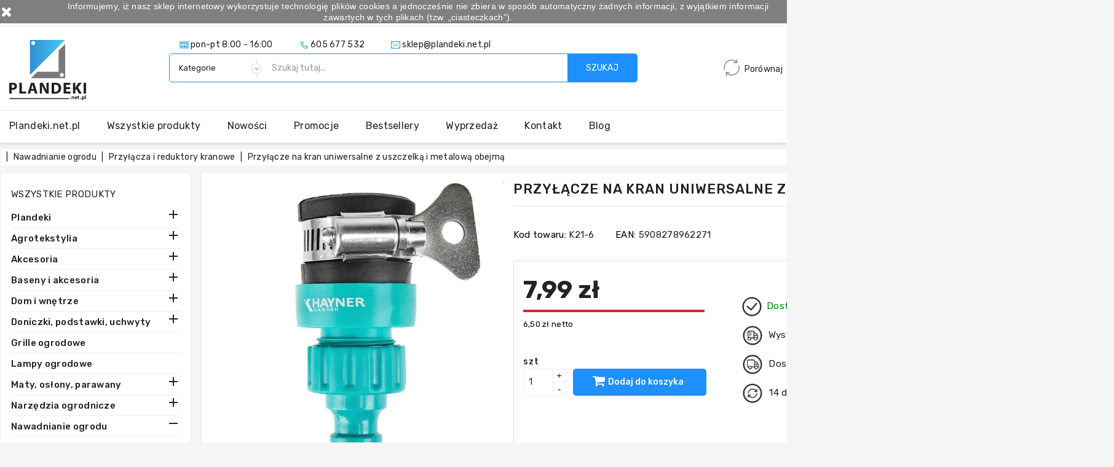

--- FILE ---
content_type: text/html; charset=utf-8
request_url: https://plandeki.net.pl/przylacze-na-kran-uniwersalne-z-uszczelka-i-metalowa-obejma-1064.html
body_size: 44537
content:
<!doctype html>
<html lang="pl">

  <head>
    
      

  <meta charset="utf-8">


  <meta http-equiv="x-ua-compatible" content="ie=edge">

<meta name="theme-color" content="#1f4c94">

  <link rel="canonical" href="https://plandeki.net.pl/przylacze-na-kran-uniwersalne-z-uszczelka-i-metalowa-obejma-1064.html">

  <title>Przyłącze na kran uniwersalne z uszczelką i metalową obejmą</title>
  <meta name="description" content="Przyłącze na kran uniwersalne z uszczelką i metalową obejmą">
  <meta name="keywords" content="">
        <link rel="canonical" href="https://plandeki.net.pl/przylacze-na-kran-uniwersalne-z-uszczelka-i-metalowa-obejma-1064.html">
    
        



  <meta name="viewport" content="width=device-width, initial-scale=1">



  <link rel="icon" type="image/vnd.microsoft.icon" href="https://plandeki.net.pl/img/favicon.ico?1661246377">
  <link rel="shortcut icon" type="image/x-icon" href="https://plandeki.net.pl/img/favicon.ico?1661246377">


<link href="https://fonts.googleapis.com/css?family=Rubik:400,500,700&display=swap" rel="stylesheet"> 


    <link rel="stylesheet" href="https://static.payu.com/res/v2/layout/style.css" type="text/css" media="all">
  <link rel="stylesheet" href="https://plandeki.net.pl/themes/electrive/assets/cache/theme-bdd713886.css" type="text/css" media="all">


<script type="text/javascript">
	var LANG_RTL=0;
	var langIso='pl';
	var baseUri='https://plandeki.net.pl/';
 


 </script>


  

  <script type="text/javascript">
        var WBPOPUPPRODUCTS_BACKGROUND_COLOR = "#ffffff";
        var WBPOPUPPRODUCTS_BORDER_COLOR = "#eeeeee";
        var WBPOPUPPRODUCTS_BORDER_RADIUS = "5px";
        var WBPOPUPPRODUCTS_CLOSE_BTN = "1";
        var WBPOPUPPRODUCTS_DELAY_TIME_BETWEEN_NOTIFICATION = "2000";
        var WBPOPUPPRODUCTS_DESKTOP_POSITION = "bottom-left";
        var WBPOPUPPRODUCTS_DISPLAY_ON_MOBILE = "1";
        var WBPOPUPPRODUCTS_DISPLAY_TIME = "3000";
        var WBPOPUPPRODUCTS_FAKE_MODE = "0";
        var WBPOPUPPRODUCTS_FONT_SIZE = "14px";
        var WBPOPUPPRODUCTS_MOBILE_POSITION = "bottom-left";
        var WBPOPUPPRODUCTS_OPACITY = "80";
        var WBPOPUPPRODUCTS_OPACITY_ON_HOVER = "100";
        var WBPOPUPPRODUCTS_PRODUCT_THUMB_SIZE = "cart_default";
        var WBPOPUPPRODUCTS_SECOND_IMG_HOVER = "0";
        var WBPOPUPPRODUCTS_SHADOW_COLOR = "#e8e8e8";
        var WBPOPUPPRODUCTS_UTM_URL_PARAMS = "";
        var baseUri = "https:\/\/plandeki.net.pl\/";
        var comparator_max_item = 5;
        var compare_add_text = "Produkt zosta\u0142 dodany do listy";
        var compare_remove_text = "Produkt zosta\u0142 pomy\u015blnie usuni\u0119ty z listy";
        var comparedProductsIds = [];
        var compared_products = [];
        var contentOnly = true;
        var payuLangId = "pl";
        var payuSFEnabled = false;
        var popup_close_link = "https:\/\/plandeki.net.pl\/module\/wbpopupproducts\/default";
        var prestashop = {"cart":{"products":[],"totals":{"total":{"type":"total","label":"Razem","amount":0,"value":"0,00\u00a0z\u0142"},"total_including_tax":{"type":"total","label":"Suma (brutto)","amount":0,"value":"0,00\u00a0z\u0142"},"total_excluding_tax":{"type":"total","label":"Suma (netto)","amount":0,"value":"0,00\u00a0z\u0142"}},"subtotals":{"products":{"type":"products","label":"Warto\u015b\u0107 towaru","amount":0,"value":"0,00\u00a0z\u0142"},"discounts":null,"shipping":{"type":"shipping","label":"Koszty dostawy","amount":0,"value":""},"tax":{"type":"tax","label":"(w tym VAT)","amount":0,"value":"0,00\u00a0z\u0142"}},"products_count":0,"summary_string":"0 produkty\/\u00f3w","vouchers":{"allowed":0,"added":[]},"discounts":[],"minimalPurchase":0,"minimalPurchaseRequired":""},"currency":{"id":1,"name":"Z\u0142oty polski","iso_code":"PLN","iso_code_num":"985","sign":"z\u0142"},"customer":{"lastname":null,"firstname":null,"email":null,"birthday":null,"newsletter":null,"newsletter_date_add":null,"optin":null,"website":null,"company":null,"siret":null,"ape":null,"is_logged":false,"gender":{"type":null,"name":null},"addresses":[]},"language":{"name":"Polski (Polish)","iso_code":"pl","locale":"pl-PL","language_code":"pl","is_rtl":"0","date_format_lite":"Y-m-d","date_format_full":"Y-m-d H:i:s","id":1},"page":{"title":"","canonical":"https:\/\/plandeki.net.pl\/przylacze-na-kran-uniwersalne-z-uszczelka-i-metalowa-obejma-1064.html","meta":{"title":"Przy\u0142\u0105cze na kran uniwersalne z uszczelk\u0105 i metalow\u0105 obejm\u0105","description":"Przy\u0142\u0105cze na kran uniwersalne z uszczelk\u0105 i metalow\u0105 obejm\u0105","keywords":"","robots":"index"},"page_name":"product","body_classes":{"lang-pl":true,"lang-rtl":false,"country-PL":true,"currency-PLN":true,"layout-left-column":true,"page-product":true,"tax-display-enabled":true,"product-id-1064":true,"product-Przy\u0142\u0105cze na kran uniwersalne z uszczelk\u0105 i metalow\u0105 obejm\u0105":true,"product-id-category-61":true,"product-id-manufacturer-1":true,"product-id-supplier-0":true,"product-available-for-order":true},"admin_notifications":[]},"shop":{"name":"Plandeki.net.pl","logo":"https:\/\/plandeki.net.pl\/img\/logo-1661246377.jpg","stores_icon":"https:\/\/plandeki.net.pl\/img\/logo_stores.png","favicon":"https:\/\/plandeki.net.pl\/img\/favicon.ico"},"urls":{"base_url":"https:\/\/plandeki.net.pl\/","current_url":"https:\/\/plandeki.net.pl\/przylacze-na-kran-uniwersalne-z-uszczelka-i-metalowa-obejma-1064.html","shop_domain_url":"https:\/\/plandeki.net.pl","img_ps_url":"https:\/\/plandeki.net.pl\/img\/","img_cat_url":"https:\/\/plandeki.net.pl\/img\/c\/","img_lang_url":"https:\/\/plandeki.net.pl\/img\/l\/","img_prod_url":"https:\/\/plandeki.net.pl\/img\/p\/","img_manu_url":"https:\/\/plandeki.net.pl\/img\/m\/","img_sup_url":"https:\/\/plandeki.net.pl\/img\/su\/","img_ship_url":"https:\/\/plandeki.net.pl\/img\/s\/","img_store_url":"https:\/\/plandeki.net.pl\/img\/st\/","img_col_url":"https:\/\/plandeki.net.pl\/img\/co\/","img_url":"https:\/\/plandeki.net.pl\/themes\/electrive\/assets\/img\/","css_url":"https:\/\/plandeki.net.pl\/themes\/electrive\/assets\/css\/","js_url":"https:\/\/plandeki.net.pl\/themes\/electrive\/assets\/js\/","pic_url":"https:\/\/plandeki.net.pl\/upload\/","pages":{"address":"https:\/\/plandeki.net.pl\/adres","addresses":"https:\/\/plandeki.net.pl\/adresy","authentication":"https:\/\/plandeki.net.pl\/logowanie","cart":"https:\/\/plandeki.net.pl\/koszyk","category":"https:\/\/plandeki.net.pl\/index.php?controller=category","cms":"https:\/\/plandeki.net.pl\/index.php?controller=cms","contact":"https:\/\/plandeki.net.pl\/kontakt","discount":"https:\/\/plandeki.net.pl\/rabaty","guest_tracking":"https:\/\/plandeki.net.pl\/sledzenie-zamowien-gosci","history":"https:\/\/plandeki.net.pl\/historia-zamowien","identity":"https:\/\/plandeki.net.pl\/dane-osobiste","index":"https:\/\/plandeki.net.pl\/","my_account":"https:\/\/plandeki.net.pl\/moje-konto","order_confirmation":"https:\/\/plandeki.net.pl\/potwierdzenie-zamowienia","order_detail":"https:\/\/plandeki.net.pl\/index.php?controller=order-detail","order_follow":"https:\/\/plandeki.net.pl\/sledzenie-zamowienia","order":"https:\/\/plandeki.net.pl\/zamowienie","order_return":"https:\/\/plandeki.net.pl\/index.php?controller=order-return","order_slip":"https:\/\/plandeki.net.pl\/potwierdzenie-zwrotu","pagenotfound":"https:\/\/plandeki.net.pl\/nie-znaleziono-strony","password":"https:\/\/plandeki.net.pl\/odzyskiwanie-hasla","pdf_invoice":"https:\/\/plandeki.net.pl\/index.php?controller=pdf-invoice","pdf_order_return":"https:\/\/plandeki.net.pl\/index.php?controller=pdf-order-return","pdf_order_slip":"https:\/\/plandeki.net.pl\/index.php?controller=pdf-order-slip","prices_drop":"https:\/\/plandeki.net.pl\/promocje","product":"https:\/\/plandeki.net.pl\/index.php?controller=product","search":"https:\/\/plandeki.net.pl\/szukaj","sitemap":"https:\/\/plandeki.net.pl\/Mapa strony","stores":"https:\/\/plandeki.net.pl\/nasze-sklepy","supplier":"https:\/\/plandeki.net.pl\/dostawcy","register":"https:\/\/plandeki.net.pl\/logowanie?create_account=1","order_login":"https:\/\/plandeki.net.pl\/zamowienie?login=1"},"alternative_langs":[],"theme_assets":"\/themes\/electrive\/assets\/","actions":{"logout":"https:\/\/plandeki.net.pl\/?mylogout="},"no_picture_image":{"bySize":{"small_default":{"url":"https:\/\/plandeki.net.pl\/img\/p\/pl-default-small_default.jpg","width":91,"height":91},"cart_default":{"url":"https:\/\/plandeki.net.pl\/img\/p\/pl-default-cart_default.jpg","width":254,"height":254},"home_default":{"url":"https:\/\/plandeki.net.pl\/img\/p\/pl-default-home_default.jpg","width":282,"height":282},"medium_default":{"url":"https:\/\/plandeki.net.pl\/img\/p\/pl-default-medium_default.jpg","width":315,"height":315},"large_default":{"url":"https:\/\/plandeki.net.pl\/img\/p\/pl-default-large_default.jpg","width":700,"height":700}},"small":{"url":"https:\/\/plandeki.net.pl\/img\/p\/pl-default-small_default.jpg","width":91,"height":91},"medium":{"url":"https:\/\/plandeki.net.pl\/img\/p\/pl-default-home_default.jpg","width":282,"height":282},"large":{"url":"https:\/\/plandeki.net.pl\/img\/p\/pl-default-large_default.jpg","width":700,"height":700},"legend":""}},"configuration":{"display_taxes_label":true,"display_prices_tax_incl":true,"is_catalog":false,"show_prices":true,"opt_in":{"partner":false},"quantity_discount":{"type":"discount","label":"Rabat Jednostkowy"},"voucher_enabled":0,"return_enabled":0},"field_required":[],"breadcrumb":{"links":[{"title":"","url":"https:\/\/plandeki.net.pl\/"},{"title":"Nawadnianie ogrodu","url":"https:\/\/plandeki.net.pl\/nawadnianie-ogrodu-58"},{"title":"Przy\u0142\u0105cza i reduktory kranowe","url":"https:\/\/plandeki.net.pl\/przylacza-i-reduktory-kranowe-61"},{"title":"Przy\u0142\u0105cze na kran uniwersalne z uszczelk\u0105 i metalow\u0105 obejm\u0105","url":"https:\/\/plandeki.net.pl\/przylacze-na-kran-uniwersalne-z-uszczelka-i-metalowa-obejma-1064.html"}],"count":4},"link":{"protocol_link":"https:\/\/","protocol_content":"https:\/\/"},"time":1769395019,"static_token":"e0509f4da6bb4b982b9e6332cd756e5a","token":"9f511c3c064658592cf0eb7f747794de","debug":false};
        var productcompare_max_item = "Nie mo\u017cesz doda\u0107 wi\u0119cej ni\u017c 5 produkt(\u00f3w) do por\u00f3wnania";
        var productcompare_url = "https:\/\/plandeki.net.pl\/module\/wbcompare\/WbCompareProduct";
        var psemailsubscription_subscription = "https:\/\/plandeki.net.pl\/module\/ps_emailsubscription\/subscription";
        var search_url = "https:\/\/plandeki.net.pl\/szukaj";
        var static_token = "e0509f4da6bb4b982b9e6332cd756e5a";
      </script>



  <!-- emarketing start -->





<!-- emarketing end --><!-- Google Tag Manager -->
<script>(function(w,d,s,l,i){w[l]=w[l]||[];w[l].push({'gtm.start':
new Date().getTime(),event:'gtm.js'});var f=d.getElementsByTagName(s)[0],
j=d.createElement(s),dl=l!='dataLayer'?'&l='+l:'';j.async=true;j.src=
'https://www.googletagmanager.com/gtm.js?id='+i+dl;f.parentNode.insertBefore(j,f);
})(window,document,'script','dataLayer','GTM-5KPGGRF');</script>
<!-- End Google Tag Manager --><script>
    window.dataLayer = window.dataLayer || [];
    window.tagConcierge = {
      mapProductToItem: (product) => {
        return {
          item_id: product.id,
          item_name: product.name,
          price: parseFloat(product.price),
          item_brand: product.brand,
          item_category: product.category,
          item_variant: product.variant,
          quantity: product.minimal_quantity,
        };
      },
      eventBase: () => {
        return {
          event: null,
          ecommerce: {
            currency: prestashop.currency.iso_code,
            items: [],
          }
        };
      },
      getProductsValue: (event) => {
        let value = 0;

        for (let item of event.ecommerce.items) {
          value += item.price * item.quantity;
        }

        return value;
      }
    };

    /*
     * empty cart bug, fixed in PrestaShop 1.7.8.0
     */
    window.tagConcierge.origOpen = XMLHttpRequest.prototype.open;
    XMLHttpRequest.prototype.open = function () {
      this.addEventListener('load', function () {
        try {
          let response = JSON.parse(this.responseText);

          if (undefined === response.cart) {
            return;
          }

          window.lastPrestashopCartFromResponse = response.cart;
        } catch (e) {

        }
      });
      window.tagConcierge.origOpen.apply(this, arguments);
    };
</script>
	<style name="nxtalvariantspro">
		.nxtal-variant-box .nxtal-variant-attributes li a{
								}
		.nxtal-variant-box .nxtal-variant-attributes li a .current-price,
		.nxtal-variant-box .nxtal-variant-attributes li a .variant-attribute-name {
			color:#000000 !important;		}
		.nxtal-variant-box .nxtal-variant-attributes li.active a{
								}
		.nxtal-variant-box .nxtal-variant-attributes li.active a .current-price,
		.nxtal-variant-box .nxtal-variant-attributes li.active a .variant-attribute-name {
			color:#000000 !important;		}
			</style>




<script type="text/javascript">
    
        var hi_adb_front_controller_url = 'https://plandeki.net.pl/module/hiaddtocartbutton/ajax';
    
</script>




<meta name="google-site-verification" content="LrYWISVZQyJ4-O49BvOldgx4YUTpCBg4KicBPTbL0CE" />



<svg style ="display: none;">
  <symbol viewBox="0 0 52 52" id="successi">
   <path d="M26,0C11.664,0,0,11.663,0,26s11.664,26,26,26s26-11.663,26-26S40.336,0,26,0z M26,50C12.767,50,2,39.233,2,26
    S12.767,2,26,2s24,10.767,24,24S39.233,50,26,50z"></path>
  <path d="M38.252,15.336l-15.369,17.29l-9.259-7.407c-0.43-0.345-1.061-0.274-1.405,0.156c-0.345,0.432-0.275,1.061,0.156,1.406
    l10,8C22.559,34.928,22.78,35,23,35c0.276,0,0.551-0.114,0.748-0.336l16-18c0.367-0.412,0.33-1.045-0.083-1.411
    C39.251,14.885,38.62,14.922,38.252,15.336z"></path>
  </symbol>
  <symbol viewBox="0 0 15 15" id="hlan">
    <path d="M14.982,7C14.736,3.256,11.744,0.263,8,0.017V0H7.5H7v0.017C3.256,0.263,0.263,3.256,0.017,7H0v0.5
    V8h0.017C0.263,11.744,3.256,14.736,7,14.982V15h0.5H8v-0.018c3.744-0.246,6.736-3.238,6.982-6.982H15V7.5V7H14.982z M4.695,1.635
    C4.212,2.277,3.811,3.082,3.519,4H2.021C2.673,2.983,3.599,2.16,4.695,1.635z M1.498,5h1.758C3.122,5.632,3.037,6.303,3.01,7H1.019
    C1.072,6.296,1.238,5.623,1.498,5z M1.019,8H3.01c0.027,0.697,0.112,1.368,0.246,2H1.498C1.238,9.377,1.072,8.704,1.019,8z
     M2.021,11h1.497c0.292,0.918,0.693,1.723,1.177,2.365C3.599,12.84,2.673,12.018,2.021,11z M7,13.936
    C5.972,13.661,5.087,12.557,4.55,11H7V13.936z M7,10H4.269C4.128,9.377,4.039,8.704,4.01,8H7V10z M7,7H4.01
    c0.029-0.704,0.118-1.377,0.259-2H7V7z M7,4H4.55C5.087,2.443,5.972,1.339,7,1.065V4z M12.979,4h-1.496
    c-0.293-0.918-0.693-1.723-1.178-2.365C11.4,2.16,12.327,2.983,12.979,4z M8,1.065C9.027,1.339,9.913,2.443,10.45,4H8V1.065z M8,5
    h2.73c0.142,0.623,0.229,1.296,0.26,2H8V5z M8,8h2.99c-0.029,0.704-0.118,1.377-0.26,2H8V8z M8,13.936V11h2.45
    C9.913,12.557,9.027,13.661,8,13.936z M10.305,13.365c0.483-0.643,0.885-1.447,1.178-2.365h1.496
    C12.327,12.018,11.4,12.84,10.305,13.365z M13.502,10h-1.758c0.134-0.632,0.219-1.303,0.246-2h1.99
    C13.928,8.704,13.762,9.377,13.502,10z M11.99,7c-0.027-0.697-0.112-1.368-0.246-2h1.758c0.26,0.623,0.426,1.296,0.479,2H11.99z"></path>
  </symbol>
  <symbol viewBox="0 0 512 512" id="hcur">
    <path d="M336,16c-85.312,0-176,28.032-176,80v64c0,8.832,7.168,16,16,16c8.832,0,16-7.168,16-16v-16.672
      C225.952,164.736,282.016,176,336,176s110.048-11.264,144-32.672V160c0,15.648-39.36,40.608-113.344,46.784
      c-8.768,0.704-15.328,8.48-14.592,17.28c0.672,8.352,7.68,14.656,15.904,14.656c0.48,0,0.896-0.032,1.376-0.064
      c41.664-3.488,83.168-14.272,110.656-31.776V224c0,13.664-28.992,33.312-82.784,42.816c-8.672,1.536-14.496,9.856-12.96,18.528
      c1.376,7.744,8.128,13.216,15.712,13.216c0.928,0,1.888-0.064,2.816-0.256c32.544-5.728,58.592-15.104,77.216-27.008V288
      c0,13.664-28.992,33.312-82.784,42.816c-8.672,1.536-14.496,9.856-12.96,18.528c1.376,7.744,8.128,13.216,15.712,13.216
      c0.928,0,1.888-0.064,2.816-0.256c32.544-5.728,58.592-15.136,77.216-27.008V352c0,13.664-28.992,33.312-82.784,42.816
      c-8.672,1.536-14.496,9.856-12.96,18.528c1.376,7.744,8.128,13.216,15.712,13.216c0.928,0,1.888-0.064,2.816-0.256
      c32.544-5.728,58.592-15.136,77.216-27.008V416c0,15.648-39.36,40.608-113.344,46.784c-8.768,0.704-15.328,8.48-14.592,17.28
      c0.672,8.352,7.68,14.656,15.904,14.656c0.48,0,0.896-0.032,1.376-0.064C440.352,488.704,512,462.112,512,416V96
      C512,44.032,421.312,16,336,16z M336,144c-87.904,0-144-28.448-144-48s56.096-48,144-48s144,28.448,144,48S423.904,144,336,144z"></path>
    <path d="M176,208C90.688,208,0,236.032,0,288v128c0,51.968,90.688,80,176,80s176-28.032,176-80V288
      C352,236.032,261.312,208,176,208z M320,416c0,19.552-56.096,48-144,48S32,435.552,32,416v-16.672
      C65.952,420.736,122.016,432,176,432s110.048-11.264,144-32.672V416z M320,352c0,19.552-56.096,48-144,48S32,371.552,32,352
      v-16.672C65.952,356.736,122.016,368,176,368s110.048-11.264,144-32.672V352z M176,336c-87.904,0-144-28.448-144-48
      s56.096-48,144-48s144,28.448,144,48S263.904,336,176,336z"></path>
  </symbol>
   <symbol viewBox="0 0 489.711 489.711" id="hcom">
      <path d="M112.156,97.111c72.3-65.4,180.5-66.4,253.8-6.7l-58.1,2.2c-7.5,0.3-13.3,6.5-13,14c0.3,7.3,6.3,13,13.5,13
      c0.2,0,0.3,0,0.5,0l89.2-3.3c7.3-0.3,13-6.2,13-13.5v-1c0-0.2,0-0.3,0-0.5v-0.1l0,0l-3.3-88.2c-0.3-7.5-6.6-13.3-14-13
      c-7.5,0.3-13.3,6.5-13,14l2.1,55.3c-36.3-29.7-81-46.9-128.8-49.3c-59.2-3-116.1,17.3-160,57.1c-60.4,54.7-86,137.9-66.8,217.1
      c1.5,6.2,7,10.3,13.1,10.3c1.1,0,2.1-0.1,3.2-0.4c7.2-1.8,11.7-9.1,9.9-16.3C36.656,218.211,59.056,145.111,112.156,97.111z"></path>
    <path d="M462.456,195.511c-1.8-7.2-9.1-11.7-16.3-9.9c-7.2,1.8-11.7,9.1-9.9,16.3c16.9,69.6-5.6,142.7-58.7,190.7
      c-37.3,33.7-84.1,50.3-130.7,50.3c-44.5,0-88.9-15.1-124.7-44.9l58.8-5.3c7.4-0.7,12.9-7.2,12.2-14.7s-7.2-12.9-14.7-12.2l-88.9,8
      c-7.4,0.7-12.9,7.2-12.2,14.7l8,88.9c0.6,7,6.5,12.3,13.4,12.3c0.4,0,0.8,0,1.2-0.1c7.4-0.7,12.9-7.2,12.2-14.7l-4.8-54.1
      c36.3,29.4,80.8,46.5,128.3,48.9c3.8,0.2,7.6,0.3,11.3,0.3c55.1,0,107.5-20.2,148.7-57.4
      C456.056,357.911,481.656,274.811,462.456,195.511z"></path>
  </symbol>
    <symbol viewBox="0 0 49.94 49.94" id="hwish">
      <path d="M48.856,22.731c0.983-0.958,1.33-2.364,0.906-3.671c-0.425-1.307-1.532-2.24-2.892-2.438l-12.092-1.757
  c-0.515-0.075-0.96-0.398-1.19-0.865L28.182,3.043c-0.607-1.231-1.839-1.996-3.212-1.996c-1.372,0-2.604,0.765-3.211,1.996
  L16.352,14c-0.23,0.467-0.676,0.79-1.191,0.865L3.069,16.623C1.71,16.82,0.603,17.753,0.178,19.06
  c-0.424,1.307-0.077,2.713,0.906,3.671l8.749,8.528c0.373,0.364,0.544,0.888,0.456,1.4L8.224,44.702
  c-0.232,1.353,0.313,2.694,1.424,3.502c1.11,0.809,2.555,0.914,3.772,0.273l10.814-5.686c0.461-0.242,1.011-0.242,1.472,0
  l10.815,5.686c0.528,0.278,1.1,0.415,1.669,0.415c0.739,0,1.475-0.231,2.103-0.688c1.111-0.808,1.656-2.149,1.424-3.502
  L39.651,32.66c-0.088-0.513,0.083-1.036,0.456-1.4L48.856,22.731z M37.681,32.998l2.065,12.042c0.104,0.606-0.131,1.185-0.629,1.547
  c-0.499,0.361-1.12,0.405-1.665,0.121l-10.815-5.687c-0.521-0.273-1.095-0.411-1.667-0.411s-1.145,0.138-1.667,0.412l-10.813,5.686
  c-0.547,0.284-1.168,0.24-1.666-0.121c-0.498-0.362-0.732-0.94-0.629-1.547l2.065-12.042c0.199-1.162-0.186-2.348-1.03-3.17
  L2.48,21.299c-0.441-0.43-0.591-1.036-0.4-1.621c0.19-0.586,0.667-0.988,1.276-1.077l12.091-1.757
  c1.167-0.169,2.176-0.901,2.697-1.959l5.407-10.957c0.272-0.552,0.803-0.881,1.418-0.881c0.616,0,1.146,0.329,1.419,0.881
  l5.407,10.957c0.521,1.058,1.529,1.79,2.696,1.959l12.092,1.757c0.609,0.089,1.086,0.491,1.276,1.077
  c0.19,0.585,0.041,1.191-0.4,1.621l-8.749,8.528C37.866,30.65,37.481,31.835,37.681,32.998z"></path>
  </symbol>
  <symbol id="pcart" viewBox="0 0 459.529 459.529">
    <path d="M17,55.231h48.733l69.417,251.033c1.983,7.367,8.783,12.467,16.433,12.467h213.35c6.8,0,12.75-3.967,15.583-10.2
      l77.633-178.5c2.267-5.383,1.7-11.333-1.417-16.15c-3.117-4.817-8.5-7.65-14.167-7.65H206.833c-9.35,0-17,7.65-17,17
      s7.65,17,17,17H416.5l-62.9,144.5H164.333L94.917,33.698c-1.983-7.367-8.783-12.467-16.433-12.467H17c-9.35,0-17,7.65-17,17
      S7.65,55.231,17,55.231z"/>
    <path d="M135.433,438.298c21.25,0,38.533-17.283,38.533-38.533s-17.283-38.533-38.533-38.533S96.9,378.514,96.9,399.764
      S114.183,438.298,135.433,438.298z"/>
    <path d="M376.267,438.298c0.85,0,1.983,0,2.833,0c10.2-0.85,19.55-5.383,26.35-13.317c6.8-7.65,9.917-17.567,9.35-28.05
      c-1.417-20.967-19.833-37.117-41.083-35.7c-21.25,1.417-37.117,20.117-35.7,41.083
      C339.433,422.431,356.15,438.298,376.267,438.298z"/>
  </symbol>
  <symbol id="compare" viewBox="0 0 490 490">
     <path d="M215.746,324.797L109.763,98.724l127.557-23.822v288.682c-137.303,6.625-190.134,99.45-192.383,103.566l-12.408,22.659
    h444.023l-17.213-24.174c-2.876-4.024-69.217-94.753-191.419-101.975V69.195l113.894-21.267l-107.56,229.424H490L382.395,47.82
    l93.958-17.534l-5.615-30.095L28.886,82.689l5.615,30.095l71.115-13.281L0,324.797H215.746z M88.939,459.209
    c24.021-26.209,74.909-65.653,163.68-65.653c76.791,0,131.336,39.046,159.61,65.653H88.939z M322.403,246.752l59.731-127.419
    l59.716,127.419H322.403z M48.149,294.197l59.716-127.419l59.731,127.419H48.149z"></path>
  </symbol>
   <symbol id="heart" viewBox="0 0 129 129">
     <path d="m121.6,40.1c-3.3-16.6-15.1-27.3-30.3-27.3-8.5,0-17.7,3.5-26.7,10.1-9.1-6.8-18.3-10.3-26.9-10.3-15.2,0-27.1,10.8-30.3,27.6-4.8,24.9 10.6,58 55.7,76 0.5,0.2 1,0.3 1.5,0.3 0.5,0 1-0.1 1.5-0.3 45-18.4 60.3-51.4 55.5-76.1zm-57,67.9c-39.6-16.4-53.3-45-49.2-66.3 2.4-12.7 11.2-21 22.3-21 7.5,0 15.9,3.6 24.3,10.5 1.5,1.2 3.6,1.2 5.1,0 8.4-6.7 16.7-10.2 24.2-10.2 11.1,0 19.8,8.1 22.3,20.7 4.1,21.1-9.5,49.6-49,66.3z"></path>
  </symbol>
    <symbol id="bquick" viewBox="0 0 459.529 459.529">
      <path d="M448.947,218.475c-0.922-1.168-23.055-28.933-61-56.81c-50.705-37.253-105.877-56.944-159.551-56.944
      c-53.672,0-108.844,19.691-159.551,56.944c-37.944,27.876-60.077,55.642-61,56.81L0,228.397l7.846,9.923
      c0.923,1.168,23.056,28.934,61,56.811c50.707,37.252,105.879,56.943,159.551,56.943c53.673,0,108.845-19.691,159.55-56.943
      c37.945-27.877,60.078-55.643,61-56.811l7.848-9.923L448.947,218.475z M228.396,315.039c-47.774,0-86.642-38.867-86.642-86.642
      c0-7.485,0.954-14.751,2.747-21.684l-19.781-3.329c-1.938,8.025-2.966,16.401-2.966,25.013c0,30.86,13.182,58.696,34.204,78.187
      c-27.061-9.996-50.072-24.023-67.439-36.709c-21.516-15.715-37.641-31.609-46.834-41.478c9.197-9.872,25.32-25.764,46.834-41.478
      c17.367-12.686,40.379-26.713,67.439-36.71l13.27,14.958c15.498-14.512,36.312-23.412,59.168-23.412
      c47.774,0,86.641,38.867,86.641,86.642C315.037,276.172,276.17,315.039,228.396,315.039z M368.273,269.875
      c-17.369,12.686-40.379,26.713-67.439,36.709c21.021-19.49,34.203-47.326,34.203-78.188s-13.182-58.697-34.203-78.188
      c27.061,9.997,50.07,24.024,67.439,36.71c21.516,15.715,37.641,31.609,46.834,41.477
      C405.91,238.269,389.787,254.162,368.273,269.875z"></path>
    <path d="M173.261,211.555c-1.626,5.329-2.507,10.982-2.507,16.843c0,31.834,25.807,57.642,57.642,57.642
      c31.834,0,57.641-25.807,57.641-57.642s-25.807-57.642-57.641-57.642c-15.506,0-29.571,6.134-39.932,16.094l28.432,32.048
      L173.261,211.555z"></path>
    </symbol>
    <symbol id="arrow-right" viewBox="0 0 493.356 493.356">
      <path d="M490.498,239.278l-109.632-99.929c-3.046-2.474-6.376-2.95-9.993-1.427c-3.613,1.525-5.427,4.283-5.427,8.282v63.954H9.136
    c-2.666,0-4.856,0.855-6.567,2.568C0.859,214.438,0,216.628,0,219.292v54.816c0,2.663,0.855,4.853,2.568,6.563
    c1.715,1.712,3.905,2.567,6.567,2.567h356.313v63.953c0,3.812,1.817,6.57,5.428,8.278c3.62,1.529,6.95,0.951,9.996-1.708
    l109.632-101.077c1.903-1.902,2.852-4.182,2.852-6.849C493.356,243.367,492.401,241.181,490.498,239.278z"></path>
    </symbol>
    <symbol id="arrow-left" viewBox="0 0 493.356 493.356">
      <g transform="matrix(-1, 1.22465e-16, -1.22465e-16, -1, 493.356, 493.356)"><g>
      <path d="M490.498,239.278l-109.632-99.929c-3.046-2.474-6.376-2.95-9.993-1.427c-3.613,1.525-5.427,4.283-5.427,8.282v63.954H9.136   c-2.666,0-4.856,0.855-6.567,2.568C0.859,214.438,0,216.628,0,219.292v54.816c0,2.663,0.855,4.853,2.568,6.563   c1.715,1.712,3.905,2.567,6.567,2.567h356.313v63.953c0,3.812,1.817,6.57,5.428,8.278c3.62,1.529,6.95,0.951,9.996-1.708   l109.632-101.077c1.903-1.902,2.852-4.182,2.852-6.849C493.356,243.367,492.401,241.181,490.498,239.278z"></path>
    </g></g></symbol>
    <symbol viewBox="0 0 501.551 501.551" id="suprt">
    <polygon style="fill:#F8B64C;" points="188.054,218.384 252.837,283.167 317.621,218.384 "></polygon>
  <rect x="132.674" y="143.151" style="fill:#40596B;" width="239.282" height="267.494"></rect>
  <path style="fill:#F8B64C;" d="M329.115,392.882c-51.2,6.269-101.355,6.269-152.555,0c7.314-44.931,7.314-89.861,0-135.837
  c51.2-6.269,101.355-6.269,152.555,0C321.8,303.02,321.8,347.951,329.115,392.882z"></path>
  <path style="fill:#FFD15C;" d="M146.258,117.029v101.355c0,58.514,48.065,106.58,106.58,106.58s106.58-48.065,106.58-106.58V117.029
  L146.258,117.029L146.258,117.029z"></path>
  <path style="fill:#40596B;" d="M252.837,24.033c-65.829,0-120.163,53.29-120.163,119.118H373
  C373,77.322,318.666,24.033,252.837,24.033z"></path>
  <path style="fill:#CDD6E0;" d="M394.943,148.376h-14.629c0-74.188-57.469-134.792-127.478-134.792S125.36,74.188,125.36,148.376
  h-14.629C110.731,65.829,174.47,0,252.837,0S394.943,66.873,394.943,148.376z"></path>
  <path style="fill:#F2F2F2;" d="M341.654,290.482H272.69v-13.584h68.963c12.539,0,22.988-10.449,22.988-22.988v-26.122h14.629v26.122
  C379.27,273.763,362.551,290.482,341.654,290.482z"></path>
  <path style="fill:#ACB3BA;" d="M268.511,266.449h-31.347c-8.359,0-14.629,7.314-14.629,14.629v3.135
  c0,8.359,7.314,14.629,14.629,14.629h31.347c8.359,0,14.629-7.314,14.629-14.629v-3.135
  C283.139,273.763,276.87,266.449,268.511,266.449z"></path>
  <path style="fill:#CDD6E0;" d="M412.707,159.869h-8.359v53.29h8.359c6.269,0,10.449-4.18,10.449-10.449v-32.392
    C423.156,164.049,417.931,159.869,412.707,159.869z"></path>
  <path style="fill:#CDD6E0;" d="M82.519,169.273v32.392c0,6.269,4.18,10.449,10.449,10.449h8.359v-53.29h-8.359
    C87.743,159.869,82.519,164.049,82.519,169.273z"></path>
  <path style="fill:#FF7058;" d="M383.449,143.151h-24.033v84.637h24.033c11.494,0,20.898-9.404,20.898-20.898v-42.841
    C404.347,152.555,394.943,143.151,383.449,143.151z"></path>
  <path style="fill:#FF7058;" d="M101.327,164.049v42.841c0,11.494,9.404,20.898,20.898,20.898h24.033v-84.637h-24.033
    C110.731,143.151,101.327,152.555,101.327,164.049z"></path>
  <polygon style="fill:#FFD15C;" points="312.396,143.151 312.396,110.759 300.902,143.151  "></polygon>
  <polygon style="fill:#FFD15C;" points="230.894,143.151 230.894,119.118 217.311,143.151  "></polygon>
  <polygon style="fill:#F8B64C;" points="180.739,355.265 252.837,427.363 324.935,355.265 "></polygon>
  <path style="fill:#FF7058;" d="M334.339,355.265H323.89l-72.098,72.098l-72.098-72.098h-10.449
  c-70.008,0-126.433,56.424-126.433,126.433v19.853h415.869v-19.853C460.772,411.69,404.347,355.265,334.339,355.265z"></path>
  </symbol>
  <symbol viewBox="0 0 512.003 512.003" id="safe">
   <path style="fill:#E8679C;" d="M9.287,322.478c-0.59,0-1.157-0.014-1.701-0.039C3.348,322.246,0,318.785,0,314.543v-0.037
  c0-4.301,3.442-7.753,7.741-7.899c7.343-0.25,18.652-2.912,28.252-14.949c0.538-0.674,1.028-1.347,1.475-2.015
  c-16.246-3.49-26.035-9.041-29.843-16.888c-2.257-4.65-3.432-12.194,3.782-21.726c4.974-6.574,12.145-9.772,19.678-8.764
  c9.56,1.275,18.571,9.146,22.958,20.051c1.989,4.943,2.902,10.038,2.77,15.086c4.557,0.472,9.19,0.77,13.667,0.868
  c4.133,0.09,7.665,3.333,7.715,7.467c0.052,4.292-3.421,7.721-7.706,7.661c-0.397-0.008-7.704-0.162-17.15-1.229
  c-1.417,3.092-3.26,6.083-5.521,8.918C33.49,319.051,18.578,322.478,9.287,322.478z M28.323,257.2c-1.292,0-3.002,0.501-4.858,2.953
  c-1.171,1.548-3.018,4.384-2.235,5.998c1.765,3.641,9.898,6.768,20.364,8.939c-0.185-3.12-0.974-5.621-1.582-7.131
  c-2.581-6.414-7.451-10.24-10.928-10.704C28.851,257.223,28.596,257.2,28.323,257.2z"></path>
<path style="fill:#FF7BAC;" d="M497.41,279.267l-21.281-6.817c-5.093-1.631-9.048-5.652-10.652-10.753
  c-24.49-77.874-115.428-113.637-206.964-113.637c-107.091,0-193.905,48.937-193.905,157.007c0,62.285,30.549,105.91,77.747,131.105
  c1.161,0.62,1.987,1.721,2.236,3.013l10.574,54.923c0.979,5.174,5.501,8.92,10.767,8.92h35.707c5.266,0,9.787-3.746,10.767-8.92
  l5.78-30.536c0.426-2.253,2.526-3.771,4.803-3.506c11.517,1.337,23.39,2.008,35.524,2.008c16.219,0,32.418-1.198,48.234-3.588
  c2.324-0.351,4.514,1.177,4.952,3.486l6.083,32.136c0.979,5.174,5.501,8.92,10.767,8.92h35.707c5.266,0,9.787-3.746,10.767-8.92
  l10.983-58.152c0.248-1.313,1.092-2.432,2.278-3.048c28.029-14.573,51.217-34.622,66.006-60.181
  c1.971-3.406,5.087-6.002,8.835-7.202l34.288-10.983c8.692-2.784,14.59-10.866,14.59-19.993V299.26
  C512,290.133,506.103,282.051,497.41,279.267z"></path>
  <path style="fill:#E8679C;" d="M509.327,289.039c-0.925-1.658-2.062-3.189-3.397-4.54c-0.029-0.029-0.054-0.061-0.083-0.089
    c-2.31-2.31-5.177-4.099-8.436-5.143l-15.777-5.053v18.559c0,23.057-14.691,43.551-36.526,50.956l0,0
    c-9.929,3.18-18.514,9.472-24.805,17.787c-7.703,10.182-16.856,19.332-27.171,27.452c-12.161,9.573-20.364,23.273-22.709,38.571
    c-1.672,10.909-2.967,22.548-3.793,30.796c-0.635,6.344-5.968,11.175-12.343,11.175h-25.739c-5.266,0-9.787-3.746-10.767-8.92
    l-6.083-32.136c-0.437-2.309-2.627-3.838-4.951-3.486c-15.815,2.39-32.014,3.588-48.234,3.588c-12.135,0-24.007-0.671-35.524-2.008
    c-2.278-0.264-4.377,1.254-4.804,3.507l-5.78,30.536c-0.979,5.174-5.501,8.92-10.767,8.92h-35.707
    c-5.266,0-9.787-3.746-10.767-8.92l-10.574-54.923c-0.249-1.292-1.075-2.393-2.236-3.013
    c-42.889-22.896-72.024-61.013-76.988-114.517c0,0.001,0,0.002,0,0.003c-0.118,1.313-0.222,2.636-0.313,3.968
    c-0.002,0.026-0.003,0.052-0.005,0.079c-0.009,0.131-0.017,0.263-0.025,0.395c-0.079,1.197-0.148,2.402-0.205,3.614
    c-0.023,0.503-0.039,1.012-0.058,1.518c-0.036,0.924-0.072,1.848-0.095,2.782c-0.035,1.514-0.058,3.036-0.058,4.573
    c0,7.786,0.477,15.28,1.405,22.483c1.136,8.825,2.955,17.207,5.393,25.159c0.133,0.435,0.272,0.866,0.409,1.298
    c0.339,1.069,0.691,2.135,1.055,3.196c0.145,0.423,0.289,0.848,0.438,1.268c1.003,2.831,2.088,5.604,3.253,8.318
    c0.124,0.288,0.247,0.577,0.372,0.863c0.574,1.313,1.165,2.615,1.777,3.901c0.101,0.213,0.207,0.423,0.309,0.635
    c0.57,1.183,1.159,2.357,1.763,3.524c0.104,0.2,0.205,0.402,0.309,0.602c0.658,1.252,1.336,2.489,2.03,3.714
    c0.151,0.266,0.304,0.531,0.456,0.796c2.247,3.903,4.677,7.666,7.281,11.287c0.249,0.346,0.503,0.689,0.755,1.032
    c0.632,0.861,1.274,1.715,1.926,2.561c0.257,0.333,0.512,0.667,0.771,0.997c0.882,1.121,1.775,2.233,2.691,3.325
    c0.008,0.01,0.017,0.02,0.025,0.03c0.917,1.093,1.857,2.167,2.808,3.231c0.288,0.323,0.582,0.641,0.873,0.961
    c0.71,0.78,1.43,1.552,2.158,2.315c0.294,0.308,0.586,0.618,0.883,0.923c0.997,1.027,2.006,2.044,3.036,3.042
    c0.002,0.002,0.005,0.005,0.007,0.007c1.148,1.112,2.316,2.206,3.504,3.282c2.375,2.152,4.829,4.231,7.358,6.238
    c2.529,2.007,5.133,3.942,7.81,5.805c1.338,0.932,2.694,1.845,4.068,2.74c1.237,0.806,2.492,1.593,3.757,2.37
    c0.364,0.224,0.731,0.443,1.097,0.664c0.956,0.577,1.917,1.144,2.883,1.703c0.383,0.221,0.765,0.444,1.15,0.662
    c1.301,0.738,2.61,1.466,3.937,2.174c0.29,0.155,0.559,0.34,0.804,0.551c0.22,0.19,0.413,0.406,0.59,0.633
    c0.053,0.067,0.098,0.138,0.146,0.209c0.121,0.176,0.229,0.36,0.323,0.553c0.038,0.077,0.077,0.152,0.11,0.231
    c0.112,0.269,0.206,0.546,0.262,0.837l10.574,54.923c0.122,0.647,0.3,1.271,0.528,1.869c0.114,0.299,0.24,0.591,0.378,0.876
    s0.288,0.562,0.449,0.832c0.161,0.27,0.333,0.532,0.516,0.785c0.183,0.255,0.377,0.501,0.581,0.738
    c0.231,0.269,0.477,0.522,0.732,0.766c0.081,0.077,0.166,0.149,0.248,0.224c0.184,0.166,0.372,0.326,0.566,0.479
    c0.098,0.077,0.197,0.152,0.297,0.226c0.2,0.146,0.405,0.285,0.614,0.417c0.094,0.06,0.187,0.122,0.283,0.179
    c0.303,0.18,0.614,0.349,0.935,0.499c0.005,0.002,0.009,0.004,0.014,0.006c0.321,0.15,0.652,0.28,0.988,0.398
    c0.106,0.037,0.215,0.068,0.322,0.102c0.239,0.076,0.482,0.146,0.728,0.205c0.124,0.03,0.249,0.058,0.374,0.084
    c0.249,0.051,0.501,0.092,0.755,0.126c0.115,0.016,0.229,0.034,0.344,0.046c0.366,0.037,0.736,0.061,1.11,0.062
    c0.002,0,0.004,0,0.006,0h35.707c1.646,0,3.218-0.366,4.633-1.027c0.566-0.264,1.107-0.576,1.616-0.93
    c0.51-0.354,0.989-0.751,1.432-1.186c0.664-0.652,1.247-1.391,1.73-2.2c0.644-1.079,1.11-2.283,1.355-3.577l5.78-30.536v-0.001
    c0.048-0.254,0.124-0.495,0.212-0.728c0.026-0.07,0.057-0.135,0.087-0.203c0.074-0.168,0.156-0.329,0.249-0.484
    c0.037-0.062,0.072-0.124,0.112-0.184c0.135-0.201,0.28-0.394,0.445-0.568c0.448-0.474,1.007-0.826,1.619-1.061
    c0.059-0.023,0.117-0.045,0.177-0.065c0.147-0.049,0.294-0.092,0.447-0.126c0.116-0.026,0.234-0.043,0.353-0.06
    c0.115-0.016,0.227-0.036,0.344-0.042c0.249-0.015,0.502-0.014,0.758,0.016c1.919,0.223,3.852,0.42,5.791,0.606
    c0.485,0.047,0.971,0.092,1.457,0.136c1.938,0.176,3.883,0.341,5.839,0.48c0.01,0.001,0.019,0.001,0.029,0.002
    c1.956,0.139,3.924,0.253,5.897,0.355c0.497,0.026,0.994,0.05,1.492,0.074c1.982,0.093,3.969,0.174,5.968,0.23
    c2.999,0.084,6.017,0.126,9.05,0.126c4.055,0,8.108-0.075,12.155-0.224c2.072-0.077,4.142-0.174,6.21-0.29
    c0.211-0.012,0.42-0.029,0.631-0.041c1.878-0.109,3.755-0.23,5.628-0.372c0.044-0.003,0.087-0.008,0.131-0.011
    c4.108-0.313,8.202-0.702,12.277-1.169c0.013-0.001,0.025-0.003,0.037-0.005c1.864-0.214,3.723-0.442,5.579-0.687
    c0.897-0.119,1.79-0.253,2.684-0.379c0.984-0.139,1.971-0.269,2.952-0.418c1.989-0.301,3.866,0.818,4.623,2.601
    c0.01,0.023,0.025,0.043,0.035,0.067c0.106,0.262,0.188,0.538,0.243,0.826l3.041,16.068l3.041,16.068
    c0.979,5.174,5.501,8.92,10.767,8.92h35.707c0.002,0,0.004,0,0.006,0c0.375,0,0.744-0.024,1.11-0.062
    c0.116-0.012,0.229-0.031,0.344-0.046c0.254-0.034,0.506-0.075,0.755-0.126c0.125-0.026,0.25-0.054,0.373-0.084
    c0.246-0.06,0.489-0.129,0.728-0.206c0.107-0.034,0.216-0.065,0.322-0.102c0.338-0.119,0.67-0.25,0.992-0.4
    c0.002-0.001,0.003-0.002,0.005-0.002c0.322-0.151,0.634-0.321,0.939-0.501c0.096-0.057,0.188-0.119,0.283-0.179
    c0.21-0.133,0.415-0.271,0.615-0.418c0.1-0.073,0.198-0.148,0.295-0.224c0.195-0.153,0.383-0.314,0.568-0.48
    c0.083-0.075,0.167-0.146,0.248-0.223c0.255-0.244,0.501-0.498,0.732-0.766c0.09-0.105,0.171-0.218,0.257-0.327
    c0.302-0.38,0.588-0.775,0.839-1.196c0.322-0.539,0.599-1.11,0.827-1.708c0.228-0.598,0.405-1.222,0.528-1.869l2.407-12.743
    l2.501-13.243l1.569-8.305L386,435.961l0,0l0.404-2.14c0.739-0.367,1.038-0.515,1.778-0.881c0.028,0.009,0.045,0.005,0.06-0.003
    c0.013-0.007,0.023-0.018,0.036-0.024c0.857-0.445,1.694-0.912,2.541-1.367c0.886-0.477,1.782-0.943,2.658-1.43
    c0.76-0.423,1.5-0.866,2.252-1.297c0.945-0.542,1.899-1.076,2.832-1.631c0.768-0.458,1.516-0.935,2.275-1.402
    c0.895-0.55,1.8-1.091,2.682-1.653c0.792-0.505,1.562-1.03,2.343-1.545c0.829-0.546,1.669-1.083,2.487-1.64
    c0.772-0.527,1.523-1.075,2.284-1.612c0.804-0.567,1.618-1.123,2.41-1.701c0.738-0.539,1.453-1.098,2.18-1.647
    c0.793-0.598,1.597-1.186,2.376-1.796c0.706-0.552,1.388-1.124,2.083-1.686c0.776-0.627,1.564-1.245,2.326-1.884
    c0.702-0.588,1.379-1.197,2.069-1.796c0.731-0.634,1.474-1.258,2.191-1.904c0.669-0.602,1.313-1.225,1.971-1.837
    c0.712-0.663,1.437-1.317,2.135-1.992c0.638-0.617,1.249-1.254,1.875-1.881c0.691-0.692,1.393-1.373,2.069-2.077
    c0.615-0.641,1.204-1.302,1.806-1.952c0.658-0.711,1.329-1.412,1.972-2.134c0.587-0.659,1.146-1.339,1.719-2.008
    c0.63-0.735,1.273-1.461,1.888-2.208c0.559-0.679,1.089-1.379,1.635-2.069c0.6-0.758,1.213-1.506,1.796-2.276
    c0.536-0.708,1.043-1.436,1.565-2.154c0.562-0.773,1.138-1.535,1.683-2.32c0.51-0.734,0.99-1.488,1.486-2.231
    c0.526-0.79,1.067-1.57,1.577-2.372c0.633-0.995,1.212-2.027,1.845-3.022c0.376-0.59,0.727-1.194,1.079-1.799
    c1.928-3.32,4.971-5.848,8.628-7.019l0.124-0.04h0.001l17.492-5.603l16.795-5.38c8.692-2.784,14.59-10.866,14.59-19.993v-35.29
    c0-3.118-0.702-6.107-1.956-8.812C509.822,289.969,509.583,289.499,509.327,289.039z"></path>
  <path style="fill:#E8679C;" d="M341.689,167.12c1.086-5.155,4.652-9.441,9.442-11.634c18.404-8.424,65.294-28.695,77.348-22.381
    c15.095,7.907,7.188,93.267-15.814,106.296C390.447,251.986,325.978,241.684,341.689,167.12z"></path>
  <path style="fill:#E8679C;" d="M411.58,303.114c-13.632,0-24.723-11.091-24.723-24.723c0-4.176,3.385-7.561,7.561-7.561
    s7.561,3.385,7.561,7.561c0,5.294,4.307,9.6,9.6,9.6c5.294,0,9.601-4.306,9.601-9.6c0-4.176,3.385-7.561,7.561-7.561
    s7.561,3.385,7.561,7.561C436.304,292.023,425.213,303.114,411.58,303.114z"></path>
  <path style="fill:#E8679C;" d="M300.432,210.971c-0.795,0-1.603-0.126-2.398-0.392c-41.236-13.786-86.657-13.786-127.893,0
    c-3.96,1.323-8.245-0.813-9.568-4.774c-1.324-3.961,0.813-8.245,4.774-9.569c44.329-14.82,93.154-14.82,137.483,0
    c3.961,1.324,6.098,5.608,4.774,9.569C306.545,208.971,303.595,210.971,300.432,210.971z"></path>
<circle style="fill:#FFB125;" cx="234.09" cy="104.611" r="95.64"></circle>
<path style="fill:#FF7BAC;" d="M422.079,142.996c-10.496,0-35.914,8.65-66.332,22.575c-1.661,0.76-2.86,2.195-3.206,3.836
  c-4.433,21.038-2.062,37.971,6.858,48.965c1.043,1.285,2.187,2.495,3.419,3.627c1.435,1.318,3.748,0.579,4.225-1.309
  C377.614,178.82,428.919,142.996,422.079,142.996z"></path>
<path style="fill:#FF901D;" d="M302.888,38.187L167.66,173.416c37.437,36.169,97.103,35.782,134.057-1.172
  S339.057,75.624,302.888,38.187z"></path>
<path style="fill:#DD7219;" d="M231.92,150.954c-16.288-0.263-27.322-9.064-27.322-15.5c0-3.153,2.758-7.488,6.042-7.488
  c4.335,0,7.881,9.195,21.28,10.246v-30.869c-11.822-4.203-24.958-8.932-24.958-25.746c0-16.551,12.479-23.119,24.958-24.433v-3.809
  c0-1.576,1.576-3.021,3.81-3.021c1.97,0,3.941,1.445,3.941,3.021v3.547c8.932,0.263,21.543,3.021,21.543,9.458
  c0,2.496-1.839,7.487-5.78,7.487c-3.152,0-6.568-4.203-15.763-4.86v26.665c11.428,4.203,23.907,9.983,23.907,27.848
  c0,16.157-9.72,25.089-23.907,27.06v4.466c0,1.576-1.97,3.021-3.941,3.021c-2.233,0-3.81-1.445-3.81-3.021L231.92,150.954
  L231.92,150.954z M232.708,93.157V69.25c-7.356,0.919-12.61,4.203-12.61,11.034C220.098,87.771,225.746,90.53,232.708,93.157z
   M238.882,110.233v27.716c7.093-1.314,11.559-5.517,11.559-13.005C250.441,116.67,245.319,112.992,238.882,110.233z"></path>
  </symbol>
  <symbol viewBox="0 0 504.124 504.124" id="gift">
   <path style="fill:#DB5449;" d="M15.754,133.909l236.308,118.154L488.37,133.909v252.062L252.062,504.123L15.754,385.969V133.909z"></path>
<path style="fill:#C54B42;" d="M15.754,157.538v73.649l235.52,115.397l237.095-115.791v-73.255L252.062,273.33L15.754,157.538z"></path>
<path style="fill:#D05045;" d="M252.062,504.123V252.063L31.508,141.786H15.754v244.185L252.062,504.123z"></path>
<path style="fill:#BB483E;" d="M15.754,157.538v73.649l235.52,115.397l0.788-0.394v-73.255v0.394L15.754,157.538z"></path>
<path style="fill:#EB6258;" d="M0,125.638L252.062,0.001l252.062,125.637v16.542L252.062,267.815L0,142.573V125.638z"></path>
<path style="fill:#EFEFEF;" d="M396.603,39.779c-8.271-14.966-25.994-24.025-46.868-24.025c-47.655,0-81.132,44.505-97.674,72.862
  c-16.542-28.357-50.412-72.468-97.674-72.468c-30.326,0-51.988,18.511-51.988,43.717c0,44.898,49.231,74.043,148.086,74.043
  s151.237-37.415,151.237-73.649C401.723,53.17,400.148,46.081,396.603,39.779z M164.628,88.223
  c-11.028-7.483-14.966-15.754-14.966-21.268c0-6.695,6.302-11.815,15.36-11.815c21.268,0,38.203,27.963,47.655,47.262
  C187.865,100.432,173.292,93.736,164.628,88.223z M339.495,88.223c-8.665,5.514-23.237,12.209-48.049,14.178
  c9.058-19.298,25.994-47.262,47.655-47.262c9.058,0,15.36,5.12,15.36,11.815C354.462,72.469,350.523,80.739,339.495,88.223z"></path>
<path style="fill:#E2574C;" d="M0,126.032l252.062,123.274l252.062-123.274v81.526l-252.85,123.274L0,207.558V126.032z"></path>
<path style="fill:#EFEFEF;" d="M346.585,213.859v-9.058l-94.523-51.2l-94.523,51.2v9.058L94.524,186.29v-12.603l154.387-81.526
  l3.151,1.575l3.151-1.575L409.6,173.293v12.603L346.585,213.859z"></path>
<path style="fill:#DCDCDC;" d="M346.585,204.801v251.668l63.015-31.508V173.293L346.585,204.801z"></path>
<path style="fill:#D1D1D1;" d="M94.523,425.354l63.015,31.508V205.195l-63.015-31.902C94.523,173.292,94.523,425.354,94.523,425.354
  z"></path>
  </symbol>
  <symbol viewBox="0 0 512 512" id="cust">
    <path style="fill:#FFC107;" d="M128,160c0-8.832-7.168-16-16-16H16c-8.832,0-16,7.168-16,16s7.168,16,16,16h96
    C120.832,176,128,168.832,128,160z"></path>
  <path style="fill:#FFC107;" d="M112,208H48c-8.832,0-16,7.168-16,16s7.168,16,16,16h64c8.832,0,16-7.168,16-16S120.832,208,112,208
    z"></path>
  <path style="fill:#FFC107;" d="M112,272H80c-8.832,0-16,7.168-16,16s7.168,16,16,16h32c8.832,0,16-7.168,16-16S120.832,272,112,272
    z"></path>
<path style="fill:#F44336;" d="M509.728,263.776l-48-80C458.848,178.944,453.632,176,448,176H336c-8.832,0-16,7.168-16,16v160
  c0,8.832,7.168,16,16,16h160c8.832,0,16-7.168,16-16v-80C512,269.088,511.232,266.24,509.728,263.776z"></path>
<polygon style="fill:#FAFAFA;" points="384,208 438.944,208 477.344,272 384,272 "></polygon>
<path style="fill:#FFC107;" d="M336,112H112c-8.832,0-16,7.168-16,16v224c0,8.832,7.168,16,16,16h240V128
  C352,119.168,344.832,112,336,112z"></path>
<circle style="fill:#FAFAFA;" cx="432" cy="352" r="32"></circle>
<path style="fill:#455A64;" d="M432,400c-26.464,0-48-21.536-48-48s21.536-48,48-48s48,21.536,48,48S458.464,400,432,400z M432,336
  c-8.8,0-16,7.2-16,16s7.2,16,16,16s16-7.2,16-16S440.8,336,432,336z"></path>
<path style="fill:#F44336;" d="M352,368H112c-8.832,0-16-7.168-16-16v-48h256V368z"></path>
<circle style="fill:#FAFAFA;" cx="208" cy="352" r="32"></circle>
<path style="fill:#455A64;" d="M208,400c-26.464,0-48-21.536-48-48s21.536-48,48-48s48,21.536,48,48S234.464,400,208,400z M208,336
  c-8.832,0-16,7.2-16,16s7.168,16,16,16s16-7.2,16-16S216.832,336,208,336z"></path>
  </symbol>
     
  <symbol id="quote" viewBox="0 0 475.082 475.081">
     <path d="M164.45,219.27h-63.954c-7.614,0-14.087-2.664-19.417-7.994c-5.327-5.33-7.994-11.801-7.994-19.417v-9.132
      c0-20.177,7.139-37.401,21.416-51.678c14.276-14.272,31.503-21.411,51.678-21.411h18.271c4.948,0,9.229-1.809,12.847-5.424
      c3.616-3.617,5.424-7.898,5.424-12.847V54.819c0-4.948-1.809-9.233-5.424-12.85c-3.617-3.612-7.898-5.424-12.847-5.424h-18.271
      c-19.797,0-38.684,3.858-56.673,11.563c-17.987,7.71-33.545,18.132-46.68,31.267c-13.134,13.129-23.553,28.688-31.262,46.677
      C3.855,144.039,0,162.931,0,182.726v200.991c0,15.235,5.327,28.171,15.986,38.834c10.66,10.657,23.606,15.985,38.832,15.985
      h109.639c15.225,0,28.167-5.328,38.828-15.985c10.657-10.663,15.987-23.599,15.987-38.834V274.088
      c0-15.232-5.33-28.168-15.994-38.832C192.622,224.6,179.675,219.27,164.45,219.27z"></path>
    <path d="M459.103,235.256c-10.656-10.656-23.599-15.986-38.828-15.986h-63.953c-7.61,0-14.089-2.664-19.41-7.994
      c-5.332-5.33-7.994-11.801-7.994-19.417v-9.132c0-20.177,7.139-37.401,21.409-51.678c14.271-14.272,31.497-21.411,51.682-21.411
      h18.267c4.949,0,9.233-1.809,12.848-5.424c3.613-3.617,5.428-7.898,5.428-12.847V54.819c0-4.948-1.814-9.233-5.428-12.85
      c-3.614-3.612-7.898-5.424-12.848-5.424h-18.267c-19.808,0-38.691,3.858-56.685,11.563c-17.984,7.71-33.537,18.132-46.672,31.267
      c-13.135,13.129-23.559,28.688-31.265,46.677c-7.707,17.987-11.567,36.879-11.567,56.674v200.991
      c0,15.235,5.332,28.171,15.988,38.834c10.657,10.657,23.6,15.985,38.828,15.985h109.633c15.229,0,28.171-5.328,38.827-15.985
      c10.664-10.663,15.985-23.599,15.985-38.834V274.088C475.082,258.855,469.76,245.92,459.103,235.256z"></path>
    </symbol>
    <symbol viewBox="0 0 512 512" id="dis">
      <path style="fill:#34495E;" d="M512,402.282c0,16.716-13.55,30.267-30.265,30.267H30.265C13.55,432.549,0,418.996,0,402.282V109.717
  c0-16.716,13.55-30.266,30.265-30.266h451.469c16.716,0,30.265,13.551,30.265,30.266L512,402.282L512,402.282z"></path>
<path style="opacity:0.15;fill:#202121;enable-background:new    ;" d="M21.517,402.282V109.717
  c0-16.716,13.552-30.266,30.267-30.266h-21.52C13.55,79.451,0,93.003,0,109.717v292.565c0,16.716,13.55,30.267,30.265,30.267h21.52
  C35.07,432.549,21.517,418.996,21.517,402.282z"></path>
<path style="fill:#F26E21;" d="M309.389,255.801c0.041-9.636-3.572-19.286-10.843-26.558c-7.287-7.287-16.961-10.897-26.617-10.839
  c-0.046,0-0.091-0.003-0.139-0.003c-20.968,0-37.6,16.628-37.6,37.602c0,20.767,16.837,37.599,37.6,37.599
  c20.974,0,37.604-16.631,37.604-37.599C309.394,255.934,309.389,255.869,309.389,255.801z"></path>
<g>
  <path style="fill:#E7E8E3;" d="M227.198,271.909c-5.62,5.626-10.807,7.824-16.394,7.943c-13.611-0.122-23.618-10.202-23.618-24.573
    c0-7.234,2.739-13.163,7.078-18.228l0,0c4.069-3.863,9.311-6.359,15.339-6.359c6.507,0,11.571,2.169,17.352,7.954v-16.631
    c-5.78-2.891-10.846-4.338-17.352-4.338c-9.192,0.657-17.859,4.371-24.507,10.203l0,0c-1.916,1.724-3.752,3.627-5.309,5.805
    c-4.856,6.294-7.791,14.001-7.791,22.32c0,20.967,16.637,36.875,37.606,36.875c0.102,0,0.203-0.009,0.302-0.01
    c0.141,0.002,0.28,0.01,0.42,0.01c5.784,0,10.85-1.443,17.357-4.336L227.198,271.909c-0.244,0.244,0.242,0.471,0,0.702V271.909z"></path>
  <polygon style="fill:#E7E8E3;" points="356.863,228.033 356.863,228.033 340.487,268.295 321.685,220.566 306.502,220.566 
    336.148,293.601 344.102,293.601 375.196,220.566 360.013,220.566   "></polygon>
  <polygon style="fill:#E7E8E3;" points="380.983,252.384 380.983,291.435 420.033,291.435 420.753,291.435 420.753,279.861 
    408.461,279.861 395.445,279.861 395.445,266.848 395.445,260.342 420.033,260.342 420.033,248.045 395.445,248.045 
    395.445,232.861 420.753,232.861 420.753,220.566 380.983,220.566   "></polygon>
  <path style="fill:#E7E8E3;" d="M54.135,220.566H33.884v70.869h20.25c10.845,0,18.798-2.895,25.306-7.957
    c7.953-6.508,13.017-16.629,13.017-27.474C92.458,235.028,77.27,220.566,54.135,220.566z M70.765,274.08
    c-4.339,3.614-10.124,5.781-18.802,5.781h-4.339V232.86h3.615c8.678,0,14.463,1.446,18.803,5.783
    c5.061,4.336,7.955,10.848,7.955,17.358C78.72,262.509,75.828,269.737,70.765,274.08z"></path>
  <rect x="98.97" y="220.56" style="fill:#E7E8E3;" width="13.739" height="70.867"></rect>
  <path style="fill:#E7E8E3;" d="M147.415,248.045c-8.676-2.892-10.848-5.063-10.848-8.677c0-4.339,4.339-7.954,10.124-7.954
    c4.339,0,7.954,1.447,11.57,5.786l7.233-9.4c-5.787-5.064-13.015-7.953-20.97-7.953c-12.296,0-22.42,8.678-22.42,20.244
    c0,10.126,4.343,14.464,17.357,19.526c5.785,2.166,7.955,2.892,9.404,4.338c2.887,1.444,4.336,4.339,4.336,7.228
    c0,5.786-4.336,10.126-10.848,10.126c-6.514,0-12.294-3.615-15.187-9.401l-8.678,8.678c6.511,9.4,14.465,13.738,24.589,13.738
    c14.461,0,24.58-9.4,24.58-23.141C167.659,258.893,163.324,253.831,147.415,248.045z"></path>
  <path style="fill:#E7E8E3;" d="M459.804,261.783c10.843-2.166,16.63-9.4,16.63-20.244c0-13.014-9.402-20.973-25.308-20.973h-20.972
    v70.869h13.739V263.23h2.172l19.519,28.205h16.634L459.804,261.783z M448.23,253.105h-4.336v-21.691h4.336
    c8.678,0,13.742,3.614,13.742,10.85C461.972,249.492,456.909,253.105,448.23,253.105z"></path>
    </g></symbol>
   <symbol viewBox="0 0 492.087 492.087" id="gototop">
      <path style="fill:#005ECE;" d="M420.022,75.299C373.551,28.827,311.764,3.234,246.043,3.234v40
    c113.613,0,206.043,92.431,206.043,206.044v12.819c24.658,24.019,40,57.557,40,94.617V249.278
    C492.087,183.557,466.494,121.77,420.022,75.299z"></path>
  <path style="fill:#2488FF;" d="M72.064,75.299C25.593,121.77,0,183.557,0,249.278v107.436h172.139V224.574h-40
    c-35.802,0-68.318,14.319-92.139,37.522v-12.819c0-113.613,92.431-206.044,206.043-206.044v-40
    C180.323,3.234,118.536,28.827,72.064,75.299z"></path>
  <path style="fill:#005ECE;" d="M0,356.714c0,72.862,59.277,132.139,132.139,132.139h40V356.714H0z"></path>
  <path style="fill:#00479B;" d="M452.087,262.097c-23.821-23.203-56.337-37.522-92.139-37.522h-40v132.139h172.139
    C492.087,319.654,476.745,286.115,452.087,262.097z"></path>
  <path style="fill:#003068;" d="M319.948,356.714v132.139h40c72.862,0,132.139-59.277,132.139-132.139H319.948z"></path>
  </symbol>
  <symbol viewBox="0 0 341.333 341.333" id="cgrid">
      <rect x="128" y="128" width="85.333" height="85.333"></rect>
      <rect x="0" y="0" width="85.333" height="85.333"></rect>
      <rect x="128" y="256" width="85.333" height="85.333"></rect>
      <rect x="0" y="128" width="85.333" height="85.333"></rect>
      <rect x="0" y="256" width="85.333" height="85.333"></rect>
      <rect x="256" y="0" width="85.333" height="85.333"></rect>
      <rect x="128" y="0" width="85.333" height="85.333"></rect>
      <rect x="256" y="128" width="85.333" height="85.333"></rect>
      <rect x="256" y="256" width="85.333" height="85.333"></rect>
  </symbol>
  <symbol viewBox="0 0 95.494 95.494" id="clist">
      <circle cx="10.906" cy="17.294" r="10.906"></circle>
      <circle cx="10.906" cy="47.294" r="10.906"></circle>
      <circle cx="10.906" cy="78.2" r="10.906"></circle>
      <path d="M34.258,24.43h59.236c0.529,0,1.039-0.211,1.414-0.586s0.586-0.884,0.586-1.414l-0.002-10.271c0-1.104-0.896-2-2-2
        H34.258c-1.104,0-2,0.896-2,2V22.43C32.258,23.534,33.153,24.43,34.258,24.43z"></path>
      <path d="M93.492,40.158H34.258c-1.104,0-2,0.896-2,2v10.271c0,1.104,0.896,2,2,2h59.236c0.529,0,1.039-0.211,1.414-0.586
        s0.586-0.885,0.586-1.414l-0.002-10.271C95.492,41.054,94.598,40.158,93.492,40.158z"></path>
      <path d="M93.492,71.064H34.258c-1.104,0-2,0.896-2,2v10.271c0,1.104,0.896,2,2,2h59.236c0.529,0,1.039-0.211,1.414-0.586
        s0.586-0.885,0.586-1.414l-0.002-10.271C95.492,71.96,94.598,71.064,93.492,71.064z"></path>
  </symbol>
  <symbol viewBox="0 0 476.213 476.213" id="arrowrightb">
     <polygon points="345.606,107.5 324.394,128.713 418.787,223.107 0,223.107 0,253.107 418.787,253.107 324.394,347.5 
  345.606,368.713 476.213,238.106 "></polygon>
    </symbol>
</svg>

    
  <meta property="og:type" content="product">
  <meta property="og:url" content="https://plandeki.net.pl/przylacze-na-kran-uniwersalne-z-uszczelka-i-metalowa-obejma-1064.html">
  <meta property="og:title" content="Przyłącze na kran uniwersalne z uszczelką i metalową obejmą">
  <meta property="og:site_name" content="Plandeki.net.pl">
  <meta property="og:description" content="Przyłącze na kran uniwersalne z uszczelką i metalową obejmą">
  <meta property="og:image" content="https://plandeki.net.pl/3682-large_default/przylacze-na-kran-uniwersalne-z-uszczelka-i-metalowa-obejma.jpg">
  <meta property="product:pretax_price:amount" content="6.495934">
  <meta property="product:pretax_price:currency" content="PLN">
  <meta property="product:price:amount" content="7.99">
  <meta property="product:price:currency" content="PLN">
    <meta property="product:weight:value" content="0.035000">
  <meta property="product:weight:units" content="kg">
  
  </head>

    <body id="product" class="lang-pl country-pl currency-pln layout-left-column page-product tax-display-enabled product-id-1064 product-przylacze-na-kran-uniwersalne-z-uszczelka-i-metalowa-obejma product-id-category-61 product-id-manufacturer-1 product-id-supplier-0 product-available-for-order   ">

    
      <!-- Google Tag Manager (noscript) -->
<noscript><iframe src="https://www.googletagmanager.com/ns.html?id=GTM-5KPGGRF"
height="0" width="0" style="display:none;visibility:hidden"></iframe></noscript>
<!-- End Google Tag Manager (noscript) -->
    

    <main>
      
              

      <header id="header">
        
          
  <div class="header-banner">
    
  </div>



<nav class="header-nav">
  <div class="container">
    <div class="row bo-bottom">
          <div class="col-lg-5 col-md-4 col-sm-4 hidden-md-down head-left">
              
          </div>
          <div class="col-lg-7 col-md-8 col-sm-8 right-nav text-xs-right hidden-md-down">
              <div id="_desktop_user_info" class="dropdown js-dropdown hidden-md-down text-xs-right d-inline-block">
    <div class="user-info" data-toggle="dropdown">
        <div class="nav-link usvg">
          <div class="d-inline-block"><svg class="nav-link hidden-lg-up" width="22px" height="22px" viewBox="0 0 350 350" id="huser"><path d="M175,171.173c38.914,0,70.463-38.318,70.463-85.586C245.463,38.318,235.105,0,175,0s-70.465,38.318-70.465,85.587
    C104.535,132.855,136.084,171.173,175,171.173z"/>
  <path d="M41.909,301.853C41.897,298.971,41.885,301.041,41.909,301.853L41.909,301.853z"/>
  <path d="M308.085,304.104C308.123,303.315,308.098,298.63,308.085,304.104L308.085,304.104z"/>
  <path d="M307.935,298.397c-1.305-82.342-12.059-105.805-94.352-120.657c0,0-11.584,14.761-38.584,14.761
    s-38.586-14.761-38.586-14.761c-81.395,14.69-92.803,37.805-94.303,117.982c-0.123,6.547-0.18,6.891-0.202,6.131
    c0.005,1.424,0.011,4.058,0.011,8.651c0,0,19.592,39.496,133.08,39.496c113.486,0,133.08-39.496,133.08-39.496
    c0-2.951,0.002-5.003,0.005-6.399C308.062,304.575,308.018,303.664,307.935,298.397z"/></svg><span class="hidden-md-down">Moje konto <i class="fa fa-angle-down"></i></span></div>
                       
        </div>
    </div>
    <ul class="dropdown-menu user-down dropdown-menu-right">
            <li> <a href="https://plandeki.net.pl/moje-konto" title="Zaloguj się do swojego konta klienta" rel="nofollow">
        <i class="fa fa-user"></i>
        <span>Zaloguj</span>
      </a></li>
          </ul>
</div>
              
          </div>
       
      </div>
      </div>
</nav>





<div class="allhead">
  <div class="header-top">
  <div class="container">
<div class="row text-xs-right">
    <div class="col-xl-2 col-lg-2 col-md-2 col-sm-3 hidden-md-down head-logo-l">
                <a href="https://plandeki.net.pl/">
            <img class="logo img-responsive" src="https://plandeki.net.pl/img/plandeki_logo.svg" width="125" height="98" alt="Plandeki.net.pl">
          </a>
          </div>
    <div class="col-xl-10 col-lg-10 col-md-10 col-sm-12 col-xs-12 head-right">
		    <div class="main_telefon"><img src="https://plandeki.net.pl/themes/electrive/assets/img/icon_hours.svg" width="15" height="12"> pon-pt 8:00 - 16:00&emsp;&emsp;&emsp;<img src="https://plandeki.net.pl/themes/electrive/assets/img/icon_phone.svg" width="15" height="12"> 605 677 532&emsp;&emsp;&emsp;<img src="https://plandeki.net.pl/themes/electrive/assets/img/icon_mail.svg" width="15" height="12"> sklep@plandeki.net.pl</div>
					      <div class="hidden-lg-up text-sm-center mobile">
                       <div class="float-xs-left">
            <div id="menu-icon">
            <div class="navbar-header">
                <button type="button" class="btn-navbar navbar-toggle" data-toggle="collapse" onclick="openNav()">
                <i class="fa fa-bars"></i></button>
            </div>
            </div>
            <div id="mySidenav" class="sidenav">
            <div class="close-nav">
                <span class="categories">Kategoria</span>
                <a href="javascript:void(0)" class="closebtn float-xs-right" onclick="closeNav()"><i class="fa fa-close"></i></a>
            </div>
            <div id="mobile_top_menu_wrapper" class="row hidden-lg-up">
                <div class="js-top-menu mobile" id="_mobile_top_menu"></div>
            </div>
            </div>
            </div>
                        <div class="top-logo float-xs-left" id="_mobile_logo">
             
                <a href="https://plandeki.net.pl/">
                  <img class="logo img-responsive" src="https://plandeki.net.pl/img/plandeki_logo.svg" width="115" height="90" alt="Plandeki.net.pl">
                </a>
             
             </div>
      </div>
      
      <div class="hidden-lg-up text-sm-center mobile mobilei">
            <div class="float-xs-right" id="_mobile_cart"></div>
            <div class="float-xs-right" id="_mobile_user_info"></div>
            <div class="float-xs-right xsse"></div>
            <div id="_mobile_currency_selector"></div>
          <div id="_mobile_language_selector"></div>
            <div class="clearfix"></div>
        </div>
        <!-- Block search module TOP -->
<div class="wbSearch search_widget col-xl-8 col-lg-7 col-md-7 col-sm-12 col-xs-12 text-xs-left">
	<div id="search_block_top" class="text-xs-left">
		<div class="cat-select float-xs-left">
			<select id="search_category" name="search_category" class="form-control">
				<option value="all">Kategorie</option>
				<option value="2">Produkty</option><option value="10">--Plandeki</option><option value="11">----Plandeki białe 60g</option><option value="145">----Plandeki granatowe</option><option value="12">----Plandeki niebieskie 60g</option><option value="13">----Plandeki zielone 60g</option><option value="14">----Plandeki srebrno-niebieskie 100g</option><option value="15">----Plandeki srebrne 150g</option><option value="17">----Plandeki przeźroczyste 100g</option><option value="19">----Plandeki moro 110g</option><option value="132">----Akcesoria do plandek</option><option value="35">--Agrotekstylia</option><option value="37">----Agrowłókniny</option><option value="38">----Kaptury ochronne na rośliny</option><option value="39">----Szpilki i kotwy mocujące</option><option value="21">--Akcesoria</option><option value="22">----Opaski i zapinki</option><option value="123">----Sznurki</option><option value="124">----Druty ogrodnicze</option><option value="125">----Taśmy</option><option value="29">----Żyłki do podkaszarek</option><option value="126">----Etykiety rabatowe</option><option value="24">--Baseny i akcesoria</option><option value="25">----Maty pod basen</option><option value="26">----Pokrywy na basen</option><option value="122">----Baseny</option><option value="40">--Dom i wnętrze</option><option value="41">----Akcesoria</option><option value="42">----Naczynia i miarki</option><option value="43">----Nawilżacze powietrza</option><option value="44">----Podkładki pod meble</option><option value="45">----Termometry</option><option value="46">----Wycieraczki</option><option value="47">----Zegary</option><option value="143">----Pojemniki</option><option value="102">--Doniczki, podstawki, uchwyty</option><option value="103">----Doniczki do rozsad</option><option value="104">----Kosze wiszące</option><option value="105">----Nawadnianie doniczek</option><option value="106">----Osłonki na doniczki</option><option value="107">----Podstawki, uchwyty</option><option value="144">----Doniczki</option><option value="115">--Grille ogrodowe</option><option value="110">--Lampy ogrodowe</option><option value="112">--Maty, osłony, parawany</option><option value="113">----Osłony balkonowe</option><option value="114">----Żagle ogrodowe</option><option value="128">----Maty chłodzące</option><option value="30">--Narzędzia ogrodnicze</option><option value="34">----Sekatory</option><option value="55">------Ostrza i sprężyny</option><option value="48">----Akcesoria</option><option value="49">----Grabie</option><option value="50">----Łopaty, szpadle, widły</option><option value="51">----Motyki</option><option value="52">----Narzędzia ręczne</option><option value="53">----Nożyce do trawy</option><option value="54">----Nożyce do żywopłotu</option><option value="56">----Siekiery</option><option value="57">----Siewniki</option><option value="101">----Piły i nożyce do gałęzi</option><option value="133">----Kompostowniki</option><option value="58">--Nawadnianie ogrodu</option><option value="59">----Konewki</option><option value="60">----Pistolety ogrodowe</option><option value="61">----Przyłącza i reduktory kranowe</option><option value="62">----System wodny 1 cal</option><option value="63">----Szybkozłączki</option><option value="65">----Wieszaki ścienne na wąż</option><option value="66">----Wózki i stojaki na wąż</option><option value="67">----Zraszacze ogrodowe</option><option value="119">--Obrzeża, płotki</option><option value="120">----Obrzeża trawnikowe</option><option value="121">----Płotki ogrodowe</option><option value="28">--Odzież robocza</option><option value="33">----Rękawice robocze</option><option value="69">--Opryskiwacze</option><option value="137">--Pergole, podpory, haki, kwietniki</option><option value="138">----Haki ozdobne</option><option value="139">----Kwietniki</option><option value="140">----Pergole ogrodowe</option><option value="141">----Podpory do roślin</option><option value="70">--Pozostałe</option><option value="127">----Wiadra</option><option value="71">--Preparaty</option><option value="86">----Deratyzacja (trutki i pułapki)</option><option value="87">----Preparaty do drzew</option><option value="88">----Preparaty do kompostowania</option><option value="89">----Preparaty do WC</option><option value="90">----Preparaty na karaluchy i pająki</option><option value="91">----Preparaty na komary, kleszcze, meszki</option><option value="92">----Preparaty na krety i nornice</option><option value="93">----Preparaty na mole</option><option value="96">----Preparaty na mszyce i przędziorki</option><option value="97">----Preparaty na muchy, osy, szerszenie</option><option value="98">----Odstraszacze ptaków</option><option value="99">----Preparaty na ślimaki</option><option value="100">----Pozostałe preparaty</option><option value="111">----Odstraszacze dzikich zwierząt</option><option value="72">--Samochód i garaż</option><option value="73">--Siatki</option><option value="75">----Moskitiery</option><option value="77">----Siatki do roślin pnących</option><option value="78">----Siatki na krety</option><option value="79">----Siatki ogrodzeniowe</option><option value="80">----Siatki przeciw ptakom</option><option value="81">----Siatki rabatowe</option><option value="116">--Szklarenki i tunele ogrodowe</option><option value="117">----Szklarenki</option><option value="118">----Tunele ogrodowe</option><option value="82">--Worki</option><option value="83">----Worki na kapustę</option><option value="84">----Worki na śmieci</option><option value="109">--Zabawki i gry</option><option value="85">--Zakrętki</option><option value="134">--Zwierzęta</option><option value="135">----Poidła i karmniki dla drobiu</option><option value="136">----Pies</option><option value="142">----Pokarmy i karmniki dla ptaków</option><option value="131">--Wyprzedaż</option>
			</select>
					</div>
		<form id="searchbox" class="input-group" method="get" action="https://plandeki.net.pl/szukaj">
		   
			<input type="hidden" name="controller" value="search">
			
			<input type="hidden" name="orderby" value="position" />
			<input type="hidden" name="orderway" value="desc" />
			
			<input class="search_query form-control" type="text" id="search_query_top" name="s" placeholder="Szukaj tutaj..." value="" />
			
			<div id="wb_url_ajax_search" style="display:none">
			<input type="hidden" value="https://plandeki.net.pl/modules/wbblocksearch/controller_ajax_search.php" class="url_ajax" />
			</div>
			<div id="sp-btn-search" class="input-group-btn">
			<button type="submit" name="submit_search" class="button-search">
      			<span class="">Szukaj</span>
			</button>
		</div>
		</form>
	</div>
</div>

<script type="text/javascript">
var limit_character = "<p class='limit'>Liczba znaków co najmniej 3</p>";
var close_text = "zamknij";
</script>
<!-- /Block search module TOP -->
<li class="hcom d-inline-block text-xs-center">
	<form method="post" action="https://plandeki.net.pl/module/wbcompare/WbCompareProduct" class="compare-form">
		<a  href="https://plandeki.net.pl/module/wbcompare/WbCompareProduct">
		<span class="wcom"><svg width="32px" height="32px" class="hidden-md-down"> <use xlink:href="#hcom"></use></svg><i class="fa fa-compress hidden-lg-up"></i> <span> Porównaj</span></span>
				<input type="hidden" name="compare_product_count" class="compare_product_count" value="0" />
		<input type="hidden" name="compare_product_list" class="compare_product_list" value="" />
	</a>
	</form>
</li>


<script type="text/javascript">
var wishlistProductsIds='';
var baseDir ='https://plandeki.net.pl/';
var static_token='e0509f4da6bb4b982b9e6332cd756e5a';
var isLogged ='0';
var loggin_required='Musisz być zalogowany, aby zarządzać swoim schowkiem.';
var added_to_wishlist ='Produkt został pomyślnie dodany do schowka.';
var mywishlist_url='https://plandeki.net.pl/module/blockwishlist/mywishlist';
    var isLoggedWishlist=false;
</script>

<li class="wishl d-inline-block text-xs-center">
	<a class="wishtlist_top" href="https://plandeki.net.pl/module/blockwishlist/mywishlist">
	<span class="wimg"><svg width="32px" height="32px" class="hidden-md-down"> <use xlink:href="#hwish"></use></svg><i class="fa fa-heart-o hidden-lg-up"></i> <span>Schowek</span></span>	</a>
</li>
<div id="_desktop_cart" class="d-inline-block">
    <div class="dropdown js-dropdown">
  <div class="blockcart cart-preview inactive" data-refresh-url="//plandeki.net.pl/module/ps_shoppingcart/ajax">
    <div class="header">
      
      <div class="hcart d-inline-block" data-toggle="dropdown">
        <div class="d-inline-block sbg"><svg width="32px" height="32px" id="hcart" viewBox="0 0 512 512">
            <path d="M488.542,174.916H293.737V27.028c0-10.686-8.693-19.378-19.378-19.378h-36.717c-10.686,0-19.378,8.693-19.378,19.378
      v147.888H23.458C10.524,174.916,0,185.439,0,198.375v50.57c0,12.936,10.524,23.458,23.458,23.458h3.375L53.27,460.293
      c3.534,25.117,25.327,44.057,50.691,44.057h304.076c25.365,0,47.157-18.941,50.691-44.057l26.438-187.891h3.375
      c12.936,0,23.458-10.523,23.458-23.458v-50.57C512,185.439,501.478,174.916,488.542,174.916z M238.661,28.048h34.677v194.805
      h-34.677V28.048z M438.53,457.451c-2.125,15.108-15.235,26.502-30.492,26.502H103.961c-15.257,0-28.366-11.393-30.492-26.502
      L47.432,272.402h417.135L438.53,457.451z M491.602,248.944c0,1.687-1.373,3.06-3.06,3.06H23.458c-1.687,0-3.06-1.373-3.06-3.06
      v-50.57c0-1.687,1.373-3.06,3.06-3.06h194.805v28.558c0,10.686,8.693,19.378,19.378,19.378h36.717
      c10.686,0,19.378-8.693,19.378-19.378v-28.558h194.805c1.687,0,3.06,1.373,3.06,3.06V248.944z"></path>
    <path d="M110.151,296.287c-5.633,0-10.199,4.567-10.199,10.199v142.789c0,5.632,4.566,10.199,10.199,10.199
      c5.633,0,10.199-4.567,10.199-10.199V306.486C120.351,300.854,115.784,296.287,110.151,296.287z"></path>
    <path d="M168.491,296.287c-5.633,0-10.199,4.567-10.199,10.199v142.789c0,5.632,4.566,10.199,10.199,10.199
      s10.199-4.567,10.199-10.199V306.486C178.69,300.854,174.124,296.287,168.491,296.287z"></path>
    <path d="M226.83,296.287c-5.633,0-10.199,4.567-10.199,10.199v142.789c0,5.632,4.566,10.199,10.199,10.199
      c5.633,0,10.199-4.567,10.199-10.199V306.486C237.029,300.854,232.463,296.287,226.83,296.287z"></path>
    <path d="M285.17,296.287c-5.632,0-10.199,4.567-10.199,10.199v142.789c0,5.632,4.566,10.199,10.199,10.199
      c5.632,0,10.199-4.567,10.199-10.199V306.486C295.369,300.854,290.802,296.287,285.17,296.287z"></path>
    <path d="M343.509,296.287c-5.632,0-10.199,4.567-10.199,10.199v142.789c0,5.632,4.566,10.199,10.199,10.199
      c5.632,0,10.199-4.567,10.199-10.199V306.486C353.708,300.854,349.141,296.287,343.509,296.287z"></path>
    <path d="M401.849,296.287c-5.632,0-10.199,4.567-10.199,10.199v8.164c0,5.632,4.567,10.199,10.199,10.199
      c5.632,0,10.199-4.567,10.199-10.199v-8.164C412.048,300.854,407.481,296.287,401.849,296.287z"></path>
    <path d="M401.849,343.204c-5.632,0-10.199,4.567-10.199,10.199v95.871c0,5.632,4.567,10.199,10.199,10.199
      c5.632,0,10.199-4.567,10.199-10.199v-95.871C412.048,347.771,407.481,343.204,401.849,343.204z"></path></svg>
            <span class="carti"><span>0</span></div><div class="hdis text-xs-left">
            <span class="hidden-md-down userdess">Mój koszyk</span>
                                </div>
      </div>

      <ul class="dropdown-menu dropdown-menu-right head-cart-drop">
            
                <li class="cart-det" data-refresh-url="//plandeki.net.pl/koszyk?ajax=1&action=refresh">
                                  <p class="no-items">Twój koszyk jest pusty!</p>
                <div class="clearfix"></div>
              </li>
            
            </ul>
            <!--dropdown-->
    </div>
</div>
</div>
</div><link href="https://plandeki.net.pl/modules/bavideotab/views/css/hookcss17.css" rel="stylesheet" type="text/css"/>
<script type="text/javascript" src="https://plandeki.net.pl/modules/bavideotab/views/js/videopopup.js"></script>

    </div>
</div>
</div>
</div>
</div>
<div class="topmenu">
<div class="container">
    <div class="row">
              <div class="rightmenu col-xs-12 col-sm-8 col-md-8 col-lg-8 col-xl-8 text-xs-left hidden-md-down">
<ul class="statmenu hidden-sm-down">
<li><a href="https://plandeki.net.pl">Plandeki.net.pl</a></li>
<li><a href="https://plandeki.net.pl/produkty-2">Wszystkie produkty</a></li>
<li><a href="https://plandeki.net.pl/nowe-produkty">Nowości</a></li>
<li><a href="https://plandeki.net.pl/promocje">Promocje</a></li>
<li><a href="https://plandeki.net.pl/najczesciej-kupowane">Bestsellery</a></li>
<li><a href="https://plandeki.net.pl/wyprzedaz-131">Wyprzedaż</a></li>
<li><a href="https://plandeki.net.pl/kontakt">Kontakt</a></li>
<li><a href="https://plandeki.net.pl/blog">Blog</a></li>
</ul>
</div>
    

<div class="menu js-top-menu position-static hidden-sm-down" id="_desktop_top_menu">
    
          <ul class="top-menu" id="top-menu" data-depth="0">
                    <li class="category" id="category-10">
                          <a
                class="dropdown-item"
                href="https://plandeki.net.pl/plandeki-10" data-depth="0"
                              >
                                                                      <span class="float-xs-right hidden-md-up">
                    <span data-target="#top_sub_menu_17616" data-toggle="collapse" class="navbar-toggler collapse-icons">
                      <i class="material-icons add">&#xE313;</i>
                      <i class="material-icons remove">&#xE316;</i>
                    </span>
                  </span>
                                Plandeki
              </a>
                            <div  class="popover sub-menu js-sub-menu collapse" id="top_sub_menu_17616">
                
          <ul class="top-menu"  data-depth="1">
                    <li class="category" id="category-11">
                          <a
                class="dropdown-item dropdown-submenu"
                href="https://plandeki.net.pl/plandeki-biale-60g-11" data-depth="1"
                              >
                                Plandeki białe 60g
              </a>
                          </li>
                    <li class="category" id="category-145">
                          <a
                class="dropdown-item dropdown-submenu"
                href="https://plandeki.net.pl/plandeki-granatowe-145" data-depth="1"
                              >
                                Plandeki granatowe
              </a>
                          </li>
                    <li class="category" id="category-12">
                          <a
                class="dropdown-item dropdown-submenu"
                href="https://plandeki.net.pl/plandeki-niebieskie-60g-12" data-depth="1"
                              >
                                Plandeki niebieskie 60g
              </a>
                          </li>
                    <li class="category" id="category-13">
                          <a
                class="dropdown-item dropdown-submenu"
                href="https://plandeki.net.pl/plandeki-zielone-60g-13" data-depth="1"
                              >
                                Plandeki zielone 60g
              </a>
                          </li>
                    <li class="category" id="category-14">
                          <a
                class="dropdown-item dropdown-submenu"
                href="https://plandeki.net.pl/plandeki-srebrno-niebieskie-100g-14" data-depth="1"
                              >
                                Plandeki srebrno-niebieskie 100g
              </a>
                          </li>
                    <li class="category" id="category-15">
                          <a
                class="dropdown-item dropdown-submenu"
                href="https://plandeki.net.pl/plandeki-srebrne-150g-15" data-depth="1"
                              >
                                Plandeki srebrne 150g
              </a>
                          </li>
                    <li class="category" id="category-17">
                          <a
                class="dropdown-item dropdown-submenu"
                href="https://plandeki.net.pl/plandeki-przezroczyste-100g-17" data-depth="1"
                              >
                                Plandeki przeźroczyste 100g
              </a>
                          </li>
                    <li class="category" id="category-19">
                          <a
                class="dropdown-item dropdown-submenu"
                href="https://plandeki.net.pl/plandeki-moro-110g-19" data-depth="1"
                              >
                                Plandeki moro 110g
              </a>
                          </li>
                    <li class="category" id="category-132">
                          <a
                class="dropdown-item dropdown-submenu"
                href="https://plandeki.net.pl/akcesoria-do-plandek-132" data-depth="1"
                              >
                                Akcesoria do plandek
              </a>
                          </li>
              </ul>
    
              </div>
                          </li>
                    <li class="category" id="category-35">
                          <a
                class="dropdown-item"
                href="https://plandeki.net.pl/agrotekstylia-35" data-depth="0"
                              >
                                                                      <span class="float-xs-right hidden-md-up">
                    <span data-target="#top_sub_menu_24462" data-toggle="collapse" class="navbar-toggler collapse-icons">
                      <i class="material-icons add">&#xE313;</i>
                      <i class="material-icons remove">&#xE316;</i>
                    </span>
                  </span>
                                Agrotekstylia
              </a>
                            <div  class="popover sub-menu js-sub-menu collapse" id="top_sub_menu_24462">
                
          <ul class="top-menu"  data-depth="1">
                    <li class="category" id="category-37">
                          <a
                class="dropdown-item dropdown-submenu"
                href="https://plandeki.net.pl/agrowlokniny-37" data-depth="1"
                              >
                                Agrowłókniny
              </a>
                          </li>
                    <li class="category" id="category-38">
                          <a
                class="dropdown-item dropdown-submenu"
                href="https://plandeki.net.pl/kaptury-ochronne-na-rosliny-38" data-depth="1"
                              >
                                Kaptury ochronne na rośliny
              </a>
                          </li>
                    <li class="category" id="category-39">
                          <a
                class="dropdown-item dropdown-submenu"
                href="https://plandeki.net.pl/szpilki-i-kotwy-mocujace-39" data-depth="1"
                              >
                                Szpilki i kotwy mocujące
              </a>
                          </li>
              </ul>
    
              </div>
                          </li>
                    <li class="category" id="category-21">
                          <a
                class="dropdown-item"
                href="https://plandeki.net.pl/akcesoria-21" data-depth="0"
                              >
                                                                      <span class="float-xs-right hidden-md-up">
                    <span data-target="#top_sub_menu_51408" data-toggle="collapse" class="navbar-toggler collapse-icons">
                      <i class="material-icons add">&#xE313;</i>
                      <i class="material-icons remove">&#xE316;</i>
                    </span>
                  </span>
                                Akcesoria
              </a>
                            <div  class="popover sub-menu js-sub-menu collapse" id="top_sub_menu_51408">
                
          <ul class="top-menu"  data-depth="1">
                    <li class="category" id="category-22">
                          <a
                class="dropdown-item dropdown-submenu"
                href="https://plandeki.net.pl/opaski-i-zapinki-22" data-depth="1"
                              >
                                Opaski i zapinki
              </a>
                          </li>
                    <li class="category" id="category-123">
                          <a
                class="dropdown-item dropdown-submenu"
                href="https://plandeki.net.pl/sznurki-123" data-depth="1"
                              >
                                Sznurki
              </a>
                          </li>
                    <li class="category" id="category-124">
                          <a
                class="dropdown-item dropdown-submenu"
                href="https://plandeki.net.pl/druty-ogrodnicze-124" data-depth="1"
                              >
                                Druty ogrodnicze
              </a>
                          </li>
                    <li class="category" id="category-125">
                          <a
                class="dropdown-item dropdown-submenu"
                href="https://plandeki.net.pl/tasmy-125" data-depth="1"
                              >
                                Taśmy
              </a>
                          </li>
                    <li class="category" id="category-29">
                          <a
                class="dropdown-item dropdown-submenu"
                href="https://plandeki.net.pl/zylki-do-podkaszarek-29" data-depth="1"
                              >
                                Żyłki do podkaszarek
              </a>
                          </li>
                    <li class="category" id="category-126">
                          <a
                class="dropdown-item dropdown-submenu"
                href="https://plandeki.net.pl/etykiety-rabatowe-126" data-depth="1"
                              >
                                Etykiety rabatowe
              </a>
                          </li>
              </ul>
    
              </div>
                          </li>
                    <li class="category" id="category-24">
                          <a
                class="dropdown-item"
                href="https://plandeki.net.pl/baseny-i-akcesoria-24" data-depth="0"
                              >
                                                                      <span class="float-xs-right hidden-md-up">
                    <span data-target="#top_sub_menu_87051" data-toggle="collapse" class="navbar-toggler collapse-icons">
                      <i class="material-icons add">&#xE313;</i>
                      <i class="material-icons remove">&#xE316;</i>
                    </span>
                  </span>
                                Baseny i akcesoria
              </a>
                            <div  class="popover sub-menu js-sub-menu collapse" id="top_sub_menu_87051">
                
          <ul class="top-menu"  data-depth="1">
                    <li class="category" id="category-25">
                          <a
                class="dropdown-item dropdown-submenu"
                href="https://plandeki.net.pl/maty-pod-basen-25" data-depth="1"
                              >
                                Maty pod basen
              </a>
                          </li>
                    <li class="category" id="category-26">
                          <a
                class="dropdown-item dropdown-submenu"
                href="https://plandeki.net.pl/pokrywy-na-basen-26" data-depth="1"
                              >
                                Pokrywy na basen
              </a>
                          </li>
                    <li class="category" id="category-122">
                          <a
                class="dropdown-item dropdown-submenu"
                href="https://plandeki.net.pl/baseny-122" data-depth="1"
                              >
                                Baseny
              </a>
                          </li>
              </ul>
    
              </div>
                          </li>
                    <li class="category" id="category-40">
                          <a
                class="dropdown-item"
                href="https://plandeki.net.pl/dom-i-wnetrze-40" data-depth="0"
                              >
                                                                      <span class="float-xs-right hidden-md-up">
                    <span data-target="#top_sub_menu_12252" data-toggle="collapse" class="navbar-toggler collapse-icons">
                      <i class="material-icons add">&#xE313;</i>
                      <i class="material-icons remove">&#xE316;</i>
                    </span>
                  </span>
                                Dom i wnętrze
              </a>
                            <div  class="popover sub-menu js-sub-menu collapse" id="top_sub_menu_12252">
                
          <ul class="top-menu"  data-depth="1">
                    <li class="category" id="category-41">
                          <a
                class="dropdown-item dropdown-submenu"
                href="https://plandeki.net.pl/akcesoria-41" data-depth="1"
                              >
                                Akcesoria
              </a>
                          </li>
                    <li class="category" id="category-42">
                          <a
                class="dropdown-item dropdown-submenu"
                href="https://plandeki.net.pl/naczynia-i-miarki-42" data-depth="1"
                              >
                                Naczynia i miarki
              </a>
                          </li>
                    <li class="category" id="category-43">
                          <a
                class="dropdown-item dropdown-submenu"
                href="https://plandeki.net.pl/nawilzacze-powietrza-43" data-depth="1"
                              >
                                Nawilżacze powietrza
              </a>
                          </li>
                    <li class="category" id="category-44">
                          <a
                class="dropdown-item dropdown-submenu"
                href="https://plandeki.net.pl/podkladki-pod-meble-44" data-depth="1"
                              >
                                Podkładki pod meble
              </a>
                          </li>
                    <li class="category" id="category-45">
                          <a
                class="dropdown-item dropdown-submenu"
                href="https://plandeki.net.pl/termometry-45" data-depth="1"
                              >
                                Termometry
              </a>
                          </li>
                    <li class="category" id="category-46">
                          <a
                class="dropdown-item dropdown-submenu"
                href="https://plandeki.net.pl/wycieraczki-46" data-depth="1"
                              >
                                Wycieraczki
              </a>
                          </li>
                    <li class="category" id="category-47">
                          <a
                class="dropdown-item dropdown-submenu"
                href="https://plandeki.net.pl/zegary-47" data-depth="1"
                              >
                                Zegary
              </a>
                          </li>
                    <li class="category" id="category-143">
                          <a
                class="dropdown-item dropdown-submenu"
                href="https://plandeki.net.pl/pojemniki-143" data-depth="1"
                              >
                                Pojemniki
              </a>
                          </li>
              </ul>
    
              </div>
                          </li>
                    <li class="category" id="category-102">
                          <a
                class="dropdown-item"
                href="https://plandeki.net.pl/doniczki-podstawki-uchwyty-102" data-depth="0"
                              >
                                                                      <span class="float-xs-right hidden-md-up">
                    <span data-target="#top_sub_menu_43045" data-toggle="collapse" class="navbar-toggler collapse-icons">
                      <i class="material-icons add">&#xE313;</i>
                      <i class="material-icons remove">&#xE316;</i>
                    </span>
                  </span>
                                Doniczki, podstawki, uchwyty
              </a>
                            <div  class="popover sub-menu js-sub-menu collapse" id="top_sub_menu_43045">
                
          <ul class="top-menu"  data-depth="1">
                    <li class="category" id="category-103">
                          <a
                class="dropdown-item dropdown-submenu"
                href="https://plandeki.net.pl/doniczki-do-rozsad-103" data-depth="1"
                              >
                                Doniczki do rozsad
              </a>
                          </li>
                    <li class="category" id="category-104">
                          <a
                class="dropdown-item dropdown-submenu"
                href="https://plandeki.net.pl/kosze-wiszace-104" data-depth="1"
                              >
                                Kosze wiszące
              </a>
                          </li>
                    <li class="category" id="category-105">
                          <a
                class="dropdown-item dropdown-submenu"
                href="https://plandeki.net.pl/nawadnianie-doniczek-105" data-depth="1"
                              >
                                Nawadnianie doniczek
              </a>
                          </li>
                    <li class="category" id="category-106">
                          <a
                class="dropdown-item dropdown-submenu"
                href="https://plandeki.net.pl/oslonki-na-doniczki-106" data-depth="1"
                              >
                                Osłonki na doniczki
              </a>
                          </li>
                    <li class="category" id="category-107">
                          <a
                class="dropdown-item dropdown-submenu"
                href="https://plandeki.net.pl/podstawki-uchwyty-107" data-depth="1"
                              >
                                Podstawki, uchwyty
              </a>
                          </li>
                    <li class="category" id="category-144">
                          <a
                class="dropdown-item dropdown-submenu"
                href="https://plandeki.net.pl/doniczki-144" data-depth="1"
                              >
                                Doniczki
              </a>
                          </li>
              </ul>
    
              </div>
                          </li>
                    <li class="category" id="category-115">
                          <a
                class="dropdown-item"
                href="https://plandeki.net.pl/grille-ogrodowe-115" data-depth="0"
                              >
                                Grille ogrodowe
              </a>
                          </li>
                    <li class="category" id="category-110">
                          <a
                class="dropdown-item"
                href="https://plandeki.net.pl/lampy-ogrodowe-110" data-depth="0"
                              >
                                Lampy ogrodowe
              </a>
                          </li>
                    <li class="category" id="category-112">
                          <a
                class="dropdown-item"
                href="https://plandeki.net.pl/maty-oslony-parawany-112" data-depth="0"
                              >
                                                                      <span class="float-xs-right hidden-md-up">
                    <span data-target="#top_sub_menu_52735" data-toggle="collapse" class="navbar-toggler collapse-icons">
                      <i class="material-icons add">&#xE313;</i>
                      <i class="material-icons remove">&#xE316;</i>
                    </span>
                  </span>
                                Maty, osłony, parawany
              </a>
                            <div  class="popover sub-menu js-sub-menu collapse" id="top_sub_menu_52735">
                
          <ul class="top-menu"  data-depth="1">
                    <li class="category" id="category-113">
                          <a
                class="dropdown-item dropdown-submenu"
                href="https://plandeki.net.pl/oslony-balkonowe-113" data-depth="1"
                              >
                                Osłony balkonowe
              </a>
                          </li>
                    <li class="category" id="category-114">
                          <a
                class="dropdown-item dropdown-submenu"
                href="https://plandeki.net.pl/zagle-ogrodowe-114" data-depth="1"
                              >
                                Żagle ogrodowe
              </a>
                          </li>
                    <li class="category" id="category-128">
                          <a
                class="dropdown-item dropdown-submenu"
                href="https://plandeki.net.pl/maty-chlodzace-128" data-depth="1"
                              >
                                Maty chłodzące
              </a>
                          </li>
              </ul>
    
              </div>
                          </li>
                    <li class="category" id="category-30">
                          <a
                class="dropdown-item"
                href="https://plandeki.net.pl/narzedzia-ogrodnicze-30" data-depth="0"
                              >
                                                                      <span class="float-xs-right hidden-md-up">
                    <span data-target="#top_sub_menu_86747" data-toggle="collapse" class="navbar-toggler collapse-icons">
                      <i class="material-icons add">&#xE313;</i>
                      <i class="material-icons remove">&#xE316;</i>
                    </span>
                  </span>
                                Narzędzia ogrodnicze
              </a>
                            <div  class="popover sub-menu js-sub-menu collapse" id="top_sub_menu_86747">
                
          <ul class="top-menu"  data-depth="1">
                    <li class="category" id="category-34">
                          <a
                class="dropdown-item dropdown-submenu"
                href="https://plandeki.net.pl/sekatory-34" data-depth="1"
                              >
                                                                      <span class="float-xs-right hidden-md-up">
                    <span data-target="#top_sub_menu_16456" data-toggle="collapse" class="navbar-toggler collapse-icons">
                      <i class="material-icons add">&#xE313;</i>
                      <i class="material-icons remove">&#xE316;</i>
                    </span>
                  </span>
                                Sekatory
              </a>
                            <div  class="collapse" id="top_sub_menu_16456">
                
          <ul class="top-menu"  data-depth="2">
                    <li class="category" id="category-55">
                          <a
                class="dropdown-item"
                href="https://plandeki.net.pl/ostrza-i-sprezyny-55" data-depth="2"
                              >
                                Ostrza i sprężyny
              </a>
                          </li>
              </ul>
    
              </div>
                          </li>
                    <li class="category" id="category-48">
                          <a
                class="dropdown-item dropdown-submenu"
                href="https://plandeki.net.pl/akcesoria-48" data-depth="1"
                              >
                                Akcesoria
              </a>
                          </li>
                    <li class="category" id="category-49">
                          <a
                class="dropdown-item dropdown-submenu"
                href="https://plandeki.net.pl/grabie-49" data-depth="1"
                              >
                                Grabie
              </a>
                          </li>
                    <li class="category" id="category-50">
                          <a
                class="dropdown-item dropdown-submenu"
                href="https://plandeki.net.pl/lopaty-szpadle-widly-50" data-depth="1"
                              >
                                Łopaty, szpadle, widły
              </a>
                          </li>
                    <li class="category" id="category-51">
                          <a
                class="dropdown-item dropdown-submenu"
                href="https://plandeki.net.pl/motyki-51" data-depth="1"
                              >
                                Motyki
              </a>
                          </li>
                    <li class="category" id="category-52">
                          <a
                class="dropdown-item dropdown-submenu"
                href="https://plandeki.net.pl/narzedzia-reczne-52" data-depth="1"
                              >
                                Narzędzia ręczne
              </a>
                          </li>
                    <li class="category" id="category-53">
                          <a
                class="dropdown-item dropdown-submenu"
                href="https://plandeki.net.pl/nozyce-do-trawy-53" data-depth="1"
                              >
                                Nożyce do trawy
              </a>
                          </li>
                    <li class="category" id="category-54">
                          <a
                class="dropdown-item dropdown-submenu"
                href="https://plandeki.net.pl/nozyce-do-zywoplotu-54" data-depth="1"
                              >
                                Nożyce do żywopłotu
              </a>
                          </li>
                    <li class="category" id="category-56">
                          <a
                class="dropdown-item dropdown-submenu"
                href="https://plandeki.net.pl/siekiery-56" data-depth="1"
                              >
                                Siekiery
              </a>
                          </li>
                    <li class="category" id="category-57">
                          <a
                class="dropdown-item dropdown-submenu"
                href="https://plandeki.net.pl/siewniki-57" data-depth="1"
                              >
                                Siewniki
              </a>
                          </li>
                    <li class="category" id="category-101">
                          <a
                class="dropdown-item dropdown-submenu"
                href="https://plandeki.net.pl/pily-i-nozyce-do-galezi-101" data-depth="1"
                              >
                                Piły i nożyce do gałęzi
              </a>
                          </li>
                    <li class="category" id="category-133">
                          <a
                class="dropdown-item dropdown-submenu"
                href="https://plandeki.net.pl/kompostowniki-133" data-depth="1"
                              >
                                Kompostowniki
              </a>
                          </li>
              </ul>
    
              </div>
                          </li>
                    <li class="category" id="category-58">
                          <a
                class="dropdown-item"
                href="https://plandeki.net.pl/nawadnianie-ogrodu-58" data-depth="0"
                              >
                                                                      <span class="float-xs-right hidden-md-up">
                    <span data-target="#top_sub_menu_77000" data-toggle="collapse" class="navbar-toggler collapse-icons">
                      <i class="material-icons add">&#xE313;</i>
                      <i class="material-icons remove">&#xE316;</i>
                    </span>
                  </span>
                                Nawadnianie ogrodu
              </a>
                            <div  class="popover sub-menu js-sub-menu collapse" id="top_sub_menu_77000">
                
          <ul class="top-menu"  data-depth="1">
                    <li class="category" id="category-59">
                          <a
                class="dropdown-item dropdown-submenu"
                href="https://plandeki.net.pl/konewki-59" data-depth="1"
                              >
                                Konewki
              </a>
                          </li>
                    <li class="category" id="category-60">
                          <a
                class="dropdown-item dropdown-submenu"
                href="https://plandeki.net.pl/pistolety-ogrodowe-60" data-depth="1"
                              >
                                Pistolety ogrodowe
              </a>
                          </li>
                    <li class="category" id="category-61">
                          <a
                class="dropdown-item dropdown-submenu"
                href="https://plandeki.net.pl/przylacza-i-reduktory-kranowe-61" data-depth="1"
                              >
                                Przyłącza i reduktory kranowe
              </a>
                          </li>
                    <li class="category" id="category-62">
                          <a
                class="dropdown-item dropdown-submenu"
                href="https://plandeki.net.pl/system-wodny-1-cal-62" data-depth="1"
                              >
                                System wodny 1 cal
              </a>
                          </li>
                    <li class="category" id="category-63">
                          <a
                class="dropdown-item dropdown-submenu"
                href="https://plandeki.net.pl/szybkozlaczki-63" data-depth="1"
                              >
                                Szybkozłączki
              </a>
                          </li>
                    <li class="category" id="category-65">
                          <a
                class="dropdown-item dropdown-submenu"
                href="https://plandeki.net.pl/wieszaki-scienne-na-waz-65" data-depth="1"
                              >
                                Wieszaki ścienne na wąż
              </a>
                          </li>
                    <li class="category" id="category-66">
                          <a
                class="dropdown-item dropdown-submenu"
                href="https://plandeki.net.pl/wozki-i-stojaki-na-waz-66" data-depth="1"
                              >
                                Wózki i stojaki na wąż
              </a>
                          </li>
                    <li class="category" id="category-67">
                          <a
                class="dropdown-item dropdown-submenu"
                href="https://plandeki.net.pl/zraszacze-ogrodowe-67" data-depth="1"
                              >
                                Zraszacze ogrodowe
              </a>
                          </li>
              </ul>
    
              </div>
                          </li>
                    <li class="category" id="category-119">
                          <a
                class="dropdown-item"
                href="https://plandeki.net.pl/obrzeza-plotki-119" data-depth="0"
                              >
                                                                      <span class="float-xs-right hidden-md-up">
                    <span data-target="#top_sub_menu_62712" data-toggle="collapse" class="navbar-toggler collapse-icons">
                      <i class="material-icons add">&#xE313;</i>
                      <i class="material-icons remove">&#xE316;</i>
                    </span>
                  </span>
                                Obrzeża, płotki
              </a>
                            <div  class="popover sub-menu js-sub-menu collapse" id="top_sub_menu_62712">
                
          <ul class="top-menu"  data-depth="1">
                    <li class="category" id="category-120">
                          <a
                class="dropdown-item dropdown-submenu"
                href="https://plandeki.net.pl/obrzeza-trawnikowe-120" data-depth="1"
                              >
                                Obrzeża trawnikowe
              </a>
                          </li>
                    <li class="category" id="category-121">
                          <a
                class="dropdown-item dropdown-submenu"
                href="https://plandeki.net.pl/plotki-ogrodowe-121" data-depth="1"
                              >
                                Płotki ogrodowe
              </a>
                          </li>
              </ul>
    
              </div>
                          </li>
                    <li class="category" id="category-28">
                          <a
                class="dropdown-item"
                href="https://plandeki.net.pl/odziez-robocza-28" data-depth="0"
                              >
                                                                      <span class="float-xs-right hidden-md-up">
                    <span data-target="#top_sub_menu_55874" data-toggle="collapse" class="navbar-toggler collapse-icons">
                      <i class="material-icons add">&#xE313;</i>
                      <i class="material-icons remove">&#xE316;</i>
                    </span>
                  </span>
                                Odzież robocza
              </a>
                            <div  class="popover sub-menu js-sub-menu collapse" id="top_sub_menu_55874">
                
          <ul class="top-menu"  data-depth="1">
                    <li class="category" id="category-33">
                          <a
                class="dropdown-item dropdown-submenu"
                href="https://plandeki.net.pl/rekawice-robocze-33" data-depth="1"
                              >
                                Rękawice robocze
              </a>
                          </li>
              </ul>
    
              </div>
                          </li>
                    <li class="category" id="category-69">
                          <a
                class="dropdown-item"
                href="https://plandeki.net.pl/opryskiwacze-69" data-depth="0"
                              >
                                Opryskiwacze
              </a>
                          </li>
                    <li class="category" id="category-70">
                          <a
                class="dropdown-item"
                href="https://plandeki.net.pl/pozostale-70" data-depth="0"
                              >
                                                                      <span class="float-xs-right hidden-md-up">
                    <span data-target="#top_sub_menu_78457" data-toggle="collapse" class="navbar-toggler collapse-icons">
                      <i class="material-icons add">&#xE313;</i>
                      <i class="material-icons remove">&#xE316;</i>
                    </span>
                  </span>
                                Pozostałe
              </a>
                            <div  class="popover sub-menu js-sub-menu collapse" id="top_sub_menu_78457">
                
          <ul class="top-menu"  data-depth="1">
                    <li class="category" id="category-127">
                          <a
                class="dropdown-item dropdown-submenu"
                href="https://plandeki.net.pl/wiadra-127" data-depth="1"
                              >
                                Wiadra
              </a>
                          </li>
              </ul>
    
              </div>
                          </li>
                    <li class="category" id="category-72">
                          <a
                class="dropdown-item"
                href="https://plandeki.net.pl/samochod-i-garaz-72" data-depth="0"
                              >
                                Samochód i garaż
              </a>
                          </li>
                    <li class="category" id="category-71">
                          <a
                class="dropdown-item"
                href="https://plandeki.net.pl/preparaty-71" data-depth="0"
                              >
                                                                      <span class="float-xs-right hidden-md-up">
                    <span data-target="#top_sub_menu_10656" data-toggle="collapse" class="navbar-toggler collapse-icons">
                      <i class="material-icons add">&#xE313;</i>
                      <i class="material-icons remove">&#xE316;</i>
                    </span>
                  </span>
                                Preparaty
              </a>
                            <div  class="popover sub-menu js-sub-menu collapse" id="top_sub_menu_10656">
                
          <ul class="top-menu"  data-depth="1">
                    <li class="category" id="category-86">
                          <a
                class="dropdown-item dropdown-submenu"
                href="https://plandeki.net.pl/deratyzacja-trutki-i-pulapki-86" data-depth="1"
                              >
                                Deratyzacja (trutki i pułapki)
              </a>
                          </li>
                    <li class="category" id="category-87">
                          <a
                class="dropdown-item dropdown-submenu"
                href="https://plandeki.net.pl/preparaty-do-drzew-87" data-depth="1"
                              >
                                Preparaty do drzew
              </a>
                          </li>
                    <li class="category" id="category-88">
                          <a
                class="dropdown-item dropdown-submenu"
                href="https://plandeki.net.pl/preparaty-do-kompostowania-88" data-depth="1"
                              >
                                Preparaty do kompostowania
              </a>
                          </li>
                    <li class="category" id="category-89">
                          <a
                class="dropdown-item dropdown-submenu"
                href="https://plandeki.net.pl/preparaty-do-wc-89" data-depth="1"
                              >
                                Preparaty do WC
              </a>
                          </li>
                    <li class="category" id="category-90">
                          <a
                class="dropdown-item dropdown-submenu"
                href="https://plandeki.net.pl/preparaty-na-karaluchy-i-pajaki-90" data-depth="1"
                              >
                                Preparaty na karaluchy i pająki
              </a>
                          </li>
                    <li class="category" id="category-91">
                          <a
                class="dropdown-item dropdown-submenu"
                href="https://plandeki.net.pl/preparaty-na-komary-kleszcze-meszki-91" data-depth="1"
                              >
                                Preparaty na komary, kleszcze, meszki
              </a>
                          </li>
                    <li class="category" id="category-92">
                          <a
                class="dropdown-item dropdown-submenu"
                href="https://plandeki.net.pl/preparaty-na-krety-i-nornice-92" data-depth="1"
                              >
                                Preparaty na krety i nornice
              </a>
                          </li>
                    <li class="category" id="category-93">
                          <a
                class="dropdown-item dropdown-submenu"
                href="https://plandeki.net.pl/preparaty-na-mole-93" data-depth="1"
                              >
                                Preparaty na mole
              </a>
                          </li>
                    <li class="category" id="category-96">
                          <a
                class="dropdown-item dropdown-submenu"
                href="https://plandeki.net.pl/preparaty-na-mszyce-i-przedziorki-96" data-depth="1"
                              >
                                Preparaty na mszyce i przędziorki
              </a>
                          </li>
                    <li class="category" id="category-97">
                          <a
                class="dropdown-item dropdown-submenu"
                href="https://plandeki.net.pl/preparaty-na-muchy-osy-szerszenie-97" data-depth="1"
                              >
                                Preparaty na muchy, osy, szerszenie
              </a>
                          </li>
                    <li class="category" id="category-98">
                          <a
                class="dropdown-item dropdown-submenu"
                href="https://plandeki.net.pl/odstraszacze-ptakow-98" data-depth="1"
                              >
                                Odstraszacze ptaków
              </a>
                          </li>
                    <li class="category" id="category-99">
                          <a
                class="dropdown-item dropdown-submenu"
                href="https://plandeki.net.pl/preparaty-na-slimaki-99" data-depth="1"
                              >
                                Preparaty na ślimaki
              </a>
                          </li>
                    <li class="category" id="category-100">
                          <a
                class="dropdown-item dropdown-submenu"
                href="https://plandeki.net.pl/pozostale-preparaty-100" data-depth="1"
                              >
                                Pozostałe preparaty
              </a>
                          </li>
                    <li class="category" id="category-111">
                          <a
                class="dropdown-item dropdown-submenu"
                href="https://plandeki.net.pl/odstraszacze-dzikich-zwierzat-111" data-depth="1"
                              >
                                Odstraszacze dzikich zwierząt
              </a>
                          </li>
              </ul>
    
              </div>
                          </li>
                    <li class="category" id="category-73">
                          <a
                class="dropdown-item"
                href="https://plandeki.net.pl/siatki-73" data-depth="0"
                              >
                                                                      <span class="float-xs-right hidden-md-up">
                    <span data-target="#top_sub_menu_33226" data-toggle="collapse" class="navbar-toggler collapse-icons">
                      <i class="material-icons add">&#xE313;</i>
                      <i class="material-icons remove">&#xE316;</i>
                    </span>
                  </span>
                                Siatki
              </a>
                            <div  class="popover sub-menu js-sub-menu collapse" id="top_sub_menu_33226">
                
          <ul class="top-menu"  data-depth="1">
                    <li class="category" id="category-75">
                          <a
                class="dropdown-item dropdown-submenu"
                href="https://plandeki.net.pl/moskitiery-75" data-depth="1"
                              >
                                Moskitiery
              </a>
                          </li>
                    <li class="category" id="category-77">
                          <a
                class="dropdown-item dropdown-submenu"
                href="https://plandeki.net.pl/siatki-do-roslin-pnacych-77" data-depth="1"
                              >
                                Siatki do roślin pnących
              </a>
                          </li>
                    <li class="category" id="category-78">
                          <a
                class="dropdown-item dropdown-submenu"
                href="https://plandeki.net.pl/siatki-na-krety-78" data-depth="1"
                              >
                                Siatki na krety
              </a>
                          </li>
                    <li class="category" id="category-79">
                          <a
                class="dropdown-item dropdown-submenu"
                href="https://plandeki.net.pl/siatki-ogrodzeniowe-79" data-depth="1"
                              >
                                Siatki ogrodzeniowe
              </a>
                          </li>
                    <li class="category" id="category-80">
                          <a
                class="dropdown-item dropdown-submenu"
                href="https://plandeki.net.pl/siatki-przeciw-ptakom-80" data-depth="1"
                              >
                                Siatki przeciw ptakom
              </a>
                          </li>
                    <li class="category" id="category-81">
                          <a
                class="dropdown-item dropdown-submenu"
                href="https://plandeki.net.pl/siatki-rabatowe-81" data-depth="1"
                              >
                                Siatki rabatowe
              </a>
                          </li>
              </ul>
    
              </div>
                          </li>
                    <li class="category" id="category-116">
                          <a
                class="dropdown-item"
                href="https://plandeki.net.pl/szklarenki-i-tunele-ogrodowe-116" data-depth="0"
                              >
                                                                      <span class="float-xs-right hidden-md-up">
                    <span data-target="#top_sub_menu_20358" data-toggle="collapse" class="navbar-toggler collapse-icons">
                      <i class="material-icons add">&#xE313;</i>
                      <i class="material-icons remove">&#xE316;</i>
                    </span>
                  </span>
                                Szklarenki i tunele ogrodowe
              </a>
                            <div  class="popover sub-menu js-sub-menu collapse" id="top_sub_menu_20358">
                
          <ul class="top-menu"  data-depth="1">
                    <li class="category" id="category-117">
                          <a
                class="dropdown-item dropdown-submenu"
                href="https://plandeki.net.pl/szklarenki-117" data-depth="1"
                              >
                                Szklarenki
              </a>
                          </li>
                    <li class="category" id="category-118">
                          <a
                class="dropdown-item dropdown-submenu"
                href="https://plandeki.net.pl/tunele-ogrodowe-118" data-depth="1"
                              >
                                Tunele ogrodowe
              </a>
                          </li>
              </ul>
    
              </div>
                          </li>
                    <li class="category" id="category-82">
                          <a
                class="dropdown-item"
                href="https://plandeki.net.pl/worki-82" data-depth="0"
                              >
                                                                      <span class="float-xs-right hidden-md-up">
                    <span data-target="#top_sub_menu_5070" data-toggle="collapse" class="navbar-toggler collapse-icons">
                      <i class="material-icons add">&#xE313;</i>
                      <i class="material-icons remove">&#xE316;</i>
                    </span>
                  </span>
                                Worki
              </a>
                            <div  class="popover sub-menu js-sub-menu collapse" id="top_sub_menu_5070">
                
          <ul class="top-menu"  data-depth="1">
                    <li class="category" id="category-83">
                          <a
                class="dropdown-item dropdown-submenu"
                href="https://plandeki.net.pl/worki-na-kapuste-83" data-depth="1"
                              >
                                Worki na kapustę
              </a>
                          </li>
                    <li class="category" id="category-84">
                          <a
                class="dropdown-item dropdown-submenu"
                href="https://plandeki.net.pl/worki-na-smieci-84" data-depth="1"
                              >
                                Worki na śmieci
              </a>
                          </li>
              </ul>
    
              </div>
                          </li>
                    <li class="category" id="category-109">
                          <a
                class="dropdown-item"
                href="https://plandeki.net.pl/zabawki-i-gry-109" data-depth="0"
                              >
                                Zabawki i gry
              </a>
                          </li>
                    <li class="category" id="category-85">
                          <a
                class="dropdown-item"
                href="https://plandeki.net.pl/zakretki-85" data-depth="0"
                              >
                                Zakrętki
              </a>
                          </li>
              </ul>
    
    <div class="clearfix"></div>
</div>

    </div>
  </div>
</div>
        
      </header>

      
        
<aside id="notifications">
  <div class="">
    
    
    
      </div>
</aside>
      
    
      <section id="wrapper">
                <div class="container">
          <div class="row">
          
                      <nav data-depth="4" class="breadcrumb col-xs-12" style="padding: 3px;background-color: white;margin: 11px;margin-left: 11px;margin-left: 2px;width: 98.9%;">
            <ul itemscope itemtype="http://schema.org/BreadcrumbList">
              
                              
                <li itemprop="itemListElement" itemscope itemtype="http://schema.org/ListItem">
                  <a itemprop="item" href="https://plandeki.net.pl/">
                    <span itemprop="name"></span>
                  </a>
                  <meta itemprop="position" content="1">
                </li> 
                
                              
                <li itemprop="itemListElement" itemscope itemtype="http://schema.org/ListItem">
                  <a itemprop="item" href="https://plandeki.net.pl/nawadnianie-ogrodu-58">
                    <span itemprop="name">Nawadnianie ogrodu</span>
                  </a>
                  <meta itemprop="position" content="2">
                </li> 
                
                              
                <li itemprop="itemListElement" itemscope itemtype="http://schema.org/ListItem">
                  <a itemprop="item" href="https://plandeki.net.pl/przylacza-i-reduktory-kranowe-61">
                    <span itemprop="name">Przyłącza i reduktory kranowe</span>
                  </a>
                  <meta itemprop="position" content="3">
                </li> 
                
                              
                <li itemprop="itemListElement" itemscope itemtype="http://schema.org/ListItem">
                  <a itemprop="item" href="https://plandeki.net.pl/przylacze-na-kran-uniwersalne-z-uszczelka-i-metalowa-obejma-1064.html">
                    <span itemprop="name">Przyłącze na kran uniwersalne z uszczelką i metalową obejmą</span>
                  </a>
                  <meta itemprop="position" content="4">
                </li> 
                
                            
            </ul>
          </nav>


          

          
            <div id="left-column" class="col-xs-12 col-sm-4 col-md-3">
                              

<div class="block-categories hidden-sm-down">
  <ul class="category-top-menu">
    <li><a class="text-uppercase h6" href="https://plandeki.net.pl/produkty-2">Wszystkie produkty</a></li>
    <li>
  <ul class="category-sub-menu"><li data-depth="0" class=""><a href="https://plandeki.net.pl/plandeki-10">Plandeki</a><div class="navbar-toggler collapse-icons collapsed" data-toggle="collapse" data-parent="#accordion" href="#collapseThree" data-target="#exCollapsingNavbar10" aria-expanded="false" aria-controls="collapseThree"><i class="material-icons add">&#xE145;</i><i class="material-icons remove">&#xE15B;</i></div><div class="collapse " id="exCollapsingNavbar10">
  <ul class="category-sub-menu"><li data-depth="1" class=""><a class="category-sub-link" href="https://plandeki.net.pl/plandeki-biale-60g-11">Plandeki białe 60g</a></li><li data-depth="1" class=""><a class="category-sub-link" href="https://plandeki.net.pl/plandeki-granatowe-145">Plandeki granatowe</a></li><li data-depth="1" class=""><a class="category-sub-link" href="https://plandeki.net.pl/plandeki-niebieskie-60g-12">Plandeki niebieskie 60g</a></li><li data-depth="1" class=""><a class="category-sub-link" href="https://plandeki.net.pl/plandeki-zielone-60g-13">Plandeki zielone 60g</a></li><li data-depth="1" class=""><a class="category-sub-link" href="https://plandeki.net.pl/plandeki-srebrno-niebieskie-100g-14">Plandeki srebrno-niebieskie 100g</a></li><li data-depth="1" class=""><a class="category-sub-link" href="https://plandeki.net.pl/plandeki-srebrne-150g-15">Plandeki srebrne 150g</a></li><li data-depth="1" class=""><a class="category-sub-link" href="https://plandeki.net.pl/plandeki-przezroczyste-100g-17">Plandeki przeźroczyste 100g</a></li><li data-depth="1" class=""><a class="category-sub-link" href="https://plandeki.net.pl/plandeki-moro-110g-19">Plandeki moro 110g</a></li><li data-depth="1" class=""><a class="category-sub-link" href="https://plandeki.net.pl/akcesoria-do-plandek-132">Akcesoria do plandek</a></li></ul></div></li><li data-depth="0" class=""><a href="https://plandeki.net.pl/agrotekstylia-35">Agrotekstylia</a><div class="navbar-toggler collapse-icons collapsed" data-toggle="collapse" data-parent="#accordion" href="#collapseThree" data-target="#exCollapsingNavbar35" aria-expanded="false" aria-controls="collapseThree"><i class="material-icons add">&#xE145;</i><i class="material-icons remove">&#xE15B;</i></div><div class="collapse " id="exCollapsingNavbar35">
  <ul class="category-sub-menu"><li data-depth="1" class=""><a class="category-sub-link" href="https://plandeki.net.pl/agrowlokniny-37">Agrowłókniny</a></li><li data-depth="1" class=""><a class="category-sub-link" href="https://plandeki.net.pl/kaptury-ochronne-na-rosliny-38">Kaptury ochronne na rośliny</a></li><li data-depth="1" class=""><a class="category-sub-link" href="https://plandeki.net.pl/szpilki-i-kotwy-mocujace-39">Szpilki i kotwy mocujące</a></li></ul></div></li><li data-depth="0" class=""><a href="https://plandeki.net.pl/akcesoria-21">Akcesoria</a><div class="navbar-toggler collapse-icons collapsed" data-toggle="collapse" data-parent="#accordion" href="#collapseThree" data-target="#exCollapsingNavbar21" aria-expanded="false" aria-controls="collapseThree"><i class="material-icons add">&#xE145;</i><i class="material-icons remove">&#xE15B;</i></div><div class="collapse " id="exCollapsingNavbar21">
  <ul class="category-sub-menu"><li data-depth="1" class=""><a class="category-sub-link" href="https://plandeki.net.pl/opaski-i-zapinki-22">Opaski i zapinki</a></li><li data-depth="1" class=""><a class="category-sub-link" href="https://plandeki.net.pl/sznurki-123">Sznurki</a></li><li data-depth="1" class=""><a class="category-sub-link" href="https://plandeki.net.pl/druty-ogrodnicze-124">Druty ogrodnicze</a></li><li data-depth="1" class=""><a class="category-sub-link" href="https://plandeki.net.pl/tasmy-125">Taśmy</a></li><li data-depth="1" class=""><a class="category-sub-link" href="https://plandeki.net.pl/zylki-do-podkaszarek-29">Żyłki do podkaszarek</a></li><li data-depth="1" class=""><a class="category-sub-link" href="https://plandeki.net.pl/etykiety-rabatowe-126">Etykiety rabatowe</a></li></ul></div></li><li data-depth="0" class=""><a href="https://plandeki.net.pl/baseny-i-akcesoria-24">Baseny i akcesoria</a><div class="navbar-toggler collapse-icons collapsed" data-toggle="collapse" data-parent="#accordion" href="#collapseThree" data-target="#exCollapsingNavbar24" aria-expanded="false" aria-controls="collapseThree"><i class="material-icons add">&#xE145;</i><i class="material-icons remove">&#xE15B;</i></div><div class="collapse " id="exCollapsingNavbar24">
  <ul class="category-sub-menu"><li data-depth="1" class=""><a class="category-sub-link" href="https://plandeki.net.pl/maty-pod-basen-25">Maty pod basen</a></li><li data-depth="1" class=""><a class="category-sub-link" href="https://plandeki.net.pl/pokrywy-na-basen-26">Pokrywy na basen</a></li><li data-depth="1" class=""><a class="category-sub-link" href="https://plandeki.net.pl/baseny-122">Baseny</a></li></ul></div></li><li data-depth="0" class=""><a href="https://plandeki.net.pl/dom-i-wnetrze-40">Dom i wnętrze</a><div class="navbar-toggler collapse-icons collapsed" data-toggle="collapse" data-parent="#accordion" href="#collapseThree" data-target="#exCollapsingNavbar40" aria-expanded="false" aria-controls="collapseThree"><i class="material-icons add">&#xE145;</i><i class="material-icons remove">&#xE15B;</i></div><div class="collapse " id="exCollapsingNavbar40">
  <ul class="category-sub-menu"><li data-depth="1" class=""><a class="category-sub-link" href="https://plandeki.net.pl/akcesoria-41">Akcesoria</a></li><li data-depth="1" class=""><a class="category-sub-link" href="https://plandeki.net.pl/naczynia-i-miarki-42">Naczynia i miarki</a></li><li data-depth="1" class=""><a class="category-sub-link" href="https://plandeki.net.pl/nawilzacze-powietrza-43">Nawilżacze powietrza</a></li><li data-depth="1" class=""><a class="category-sub-link" href="https://plandeki.net.pl/podkladki-pod-meble-44">Podkładki pod meble</a></li><li data-depth="1" class=""><a class="category-sub-link" href="https://plandeki.net.pl/termometry-45">Termometry</a></li><li data-depth="1" class=""><a class="category-sub-link" href="https://plandeki.net.pl/wycieraczki-46">Wycieraczki</a></li><li data-depth="1" class=""><a class="category-sub-link" href="https://plandeki.net.pl/zegary-47">Zegary</a></li><li data-depth="1" class=""><a class="category-sub-link" href="https://plandeki.net.pl/pojemniki-143">Pojemniki</a></li></ul></div></li><li data-depth="0" class=""><a href="https://plandeki.net.pl/doniczki-podstawki-uchwyty-102">Doniczki, podstawki, uchwyty</a><div class="navbar-toggler collapse-icons collapsed" data-toggle="collapse" data-parent="#accordion" href="#collapseThree" data-target="#exCollapsingNavbar102" aria-expanded="false" aria-controls="collapseThree"><i class="material-icons add">&#xE145;</i><i class="material-icons remove">&#xE15B;</i></div><div class="collapse " id="exCollapsingNavbar102">
  <ul class="category-sub-menu"><li data-depth="1" class=""><a class="category-sub-link" href="https://plandeki.net.pl/doniczki-do-rozsad-103">Doniczki do rozsad</a></li><li data-depth="1" class=""><a class="category-sub-link" href="https://plandeki.net.pl/kosze-wiszace-104">Kosze wiszące</a></li><li data-depth="1" class=""><a class="category-sub-link" href="https://plandeki.net.pl/nawadnianie-doniczek-105">Nawadnianie doniczek</a></li><li data-depth="1" class=""><a class="category-sub-link" href="https://plandeki.net.pl/oslonki-na-doniczki-106">Osłonki na doniczki</a></li><li data-depth="1" class=""><a class="category-sub-link" href="https://plandeki.net.pl/podstawki-uchwyty-107">Podstawki, uchwyty</a></li><li data-depth="1" class=""><a class="category-sub-link" href="https://plandeki.net.pl/doniczki-144">Doniczki</a></li></ul></div></li><li data-depth="0" class=""><a href="https://plandeki.net.pl/grille-ogrodowe-115">Grille ogrodowe</a></li><li data-depth="0" class=""><a href="https://plandeki.net.pl/lampy-ogrodowe-110">Lampy ogrodowe</a></li><li data-depth="0" class=""><a href="https://plandeki.net.pl/maty-oslony-parawany-112">Maty, osłony, parawany</a><div class="navbar-toggler collapse-icons collapsed" data-toggle="collapse" data-parent="#accordion" href="#collapseThree" data-target="#exCollapsingNavbar112" aria-expanded="false" aria-controls="collapseThree"><i class="material-icons add">&#xE145;</i><i class="material-icons remove">&#xE15B;</i></div><div class="collapse " id="exCollapsingNavbar112">
  <ul class="category-sub-menu"><li data-depth="1" class=""><a class="category-sub-link" href="https://plandeki.net.pl/oslony-balkonowe-113">Osłony balkonowe</a></li><li data-depth="1" class=""><a class="category-sub-link" href="https://plandeki.net.pl/zagle-ogrodowe-114">Żagle ogrodowe</a></li><li data-depth="1" class=""><a class="category-sub-link" href="https://plandeki.net.pl/maty-chlodzace-128">Maty chłodzące</a></li></ul></div></li><li data-depth="0" class=""><a href="https://plandeki.net.pl/narzedzia-ogrodnicze-30">Narzędzia ogrodnicze</a><div class="navbar-toggler collapse-icons collapsed" data-toggle="collapse" data-parent="#accordion" href="#collapseThree" data-target="#exCollapsingNavbar30" aria-expanded="false" aria-controls="collapseThree"><i class="material-icons add">&#xE145;</i><i class="material-icons remove">&#xE15B;</i></div><div class="collapse " id="exCollapsingNavbar30">
  <ul class="category-sub-menu"><li data-depth="1" class=""><a class="category-sub-link" href="https://plandeki.net.pl/sekatory-34">Sekatory</a><span class="arrows collapsed" data-toggle="collapse" data-target="#exCollapsingNavbar34" aria-expanded="false"><i class="material-icons arrow-right">&#xE315;</i><i class="material-icons arrow-down">&#xE313;</i></span><div class="collapse " id="exCollapsingNavbar34">
  <ul class="category-sub-menu"><li data-depth="2" class=""><a class="category-sub-link" href="https://plandeki.net.pl/ostrza-i-sprezyny-55">Ostrza i sprężyny</a></li></ul></div></li><li data-depth="1" class=""><a class="category-sub-link" href="https://plandeki.net.pl/akcesoria-48">Akcesoria</a></li><li data-depth="1" class=""><a class="category-sub-link" href="https://plandeki.net.pl/grabie-49">Grabie</a></li><li data-depth="1" class=""><a class="category-sub-link" href="https://plandeki.net.pl/lopaty-szpadle-widly-50">Łopaty, szpadle, widły</a></li><li data-depth="1" class=""><a class="category-sub-link" href="https://plandeki.net.pl/motyki-51">Motyki</a></li><li data-depth="1" class=""><a class="category-sub-link" href="https://plandeki.net.pl/narzedzia-reczne-52">Narzędzia ręczne</a></li><li data-depth="1" class=""><a class="category-sub-link" href="https://plandeki.net.pl/nozyce-do-trawy-53">Nożyce do trawy</a></li><li data-depth="1" class=""><a class="category-sub-link" href="https://plandeki.net.pl/nozyce-do-zywoplotu-54">Nożyce do żywopłotu</a></li><li data-depth="1" class=""><a class="category-sub-link" href="https://plandeki.net.pl/siekiery-56">Siekiery</a></li><li data-depth="1" class=""><a class="category-sub-link" href="https://plandeki.net.pl/siewniki-57">Siewniki</a></li><li data-depth="1" class=""><a class="category-sub-link" href="https://plandeki.net.pl/pily-i-nozyce-do-galezi-101">Piły i nożyce do gałęzi</a></li><li data-depth="1" class=""><a class="category-sub-link" href="https://plandeki.net.pl/kompostowniki-133">Kompostowniki</a></li></ul></div></li><li data-depth="0" class=""><a href="https://plandeki.net.pl/nawadnianie-ogrodu-58">Nawadnianie ogrodu</a><div class="navbar-toggler collapse-icons" data-toggle="collapse" data-parent="#accordion" href="#collapseThree" data-target="#exCollapsingNavbar58" aria-expanded="true" aria-controls="collapseThree"><i class="material-icons add">&#xE145;</i><i class="material-icons remove">&#xE15B;</i></div><div class="collapse  in" id="exCollapsingNavbar58">
  <ul class="category-sub-menu"><li data-depth="1" class=""><a class="category-sub-link" href="https://plandeki.net.pl/konewki-59">Konewki</a></li><li data-depth="1" class=""><a class="category-sub-link" href="https://plandeki.net.pl/pistolety-ogrodowe-60">Pistolety ogrodowe</a></li><li data-depth="1" class=" current_cate "><a class="category-sub-link" href="https://plandeki.net.pl/przylacza-i-reduktory-kranowe-61">Przyłącza i reduktory kranowe</a></li><li data-depth="1" class=""><a class="category-sub-link" href="https://plandeki.net.pl/system-wodny-1-cal-62">System wodny 1 cal</a></li><li data-depth="1" class=""><a class="category-sub-link" href="https://plandeki.net.pl/szybkozlaczki-63">Szybkozłączki</a></li><li data-depth="1" class=""><a class="category-sub-link" href="https://plandeki.net.pl/wieszaki-scienne-na-waz-65">Wieszaki ścienne na wąż</a></li><li data-depth="1" class=""><a class="category-sub-link" href="https://plandeki.net.pl/wozki-i-stojaki-na-waz-66">Wózki i stojaki na wąż</a></li><li data-depth="1" class=""><a class="category-sub-link" href="https://plandeki.net.pl/zraszacze-ogrodowe-67">Zraszacze ogrodowe</a></li></ul></div></li><li data-depth="0" class=""><a href="https://plandeki.net.pl/obrzeza-plotki-119">Obrzeża, płotki</a><div class="navbar-toggler collapse-icons collapsed" data-toggle="collapse" data-parent="#accordion" href="#collapseThree" data-target="#exCollapsingNavbar119" aria-expanded="false" aria-controls="collapseThree"><i class="material-icons add">&#xE145;</i><i class="material-icons remove">&#xE15B;</i></div><div class="collapse " id="exCollapsingNavbar119">
  <ul class="category-sub-menu"><li data-depth="1" class=""><a class="category-sub-link" href="https://plandeki.net.pl/obrzeza-trawnikowe-120">Obrzeża trawnikowe</a></li><li data-depth="1" class=""><a class="category-sub-link" href="https://plandeki.net.pl/plotki-ogrodowe-121">Płotki ogrodowe</a></li></ul></div></li><li data-depth="0" class=""><a href="https://plandeki.net.pl/odziez-robocza-28">Odzież robocza</a><div class="navbar-toggler collapse-icons collapsed" data-toggle="collapse" data-parent="#accordion" href="#collapseThree" data-target="#exCollapsingNavbar28" aria-expanded="false" aria-controls="collapseThree"><i class="material-icons add">&#xE145;</i><i class="material-icons remove">&#xE15B;</i></div><div class="collapse " id="exCollapsingNavbar28">
  <ul class="category-sub-menu"><li data-depth="1" class=""><a class="category-sub-link" href="https://plandeki.net.pl/rekawice-robocze-33">Rękawice robocze</a></li></ul></div></li><li data-depth="0" class=""><a href="https://plandeki.net.pl/opryskiwacze-69">Opryskiwacze</a></li><li data-depth="0" class=""><a href="https://plandeki.net.pl/pergole-podpory-haki-kwietniki-137">Pergole, podpory, haki, kwietniki</a><div class="navbar-toggler collapse-icons collapsed" data-toggle="collapse" data-parent="#accordion" href="#collapseThree" data-target="#exCollapsingNavbar137" aria-expanded="false" aria-controls="collapseThree"><i class="material-icons add">&#xE145;</i><i class="material-icons remove">&#xE15B;</i></div><div class="collapse " id="exCollapsingNavbar137">
  <ul class="category-sub-menu"><li data-depth="1" class=""><a class="category-sub-link" href="https://plandeki.net.pl/haki-ozdobne-138">Haki ozdobne</a></li><li data-depth="1" class=""><a class="category-sub-link" href="https://plandeki.net.pl/kwietniki-139">Kwietniki</a></li><li data-depth="1" class=""><a class="category-sub-link" href="https://plandeki.net.pl/pergole-ogrodowe-140">Pergole ogrodowe</a></li><li data-depth="1" class=""><a class="category-sub-link" href="https://plandeki.net.pl/podpory-do-roslin-141">Podpory do roślin</a></li></ul></div></li><li data-depth="0" class=""><a href="https://plandeki.net.pl/pozostale-70">Pozostałe</a><div class="navbar-toggler collapse-icons collapsed" data-toggle="collapse" data-parent="#accordion" href="#collapseThree" data-target="#exCollapsingNavbar70" aria-expanded="false" aria-controls="collapseThree"><i class="material-icons add">&#xE145;</i><i class="material-icons remove">&#xE15B;</i></div><div class="collapse " id="exCollapsingNavbar70">
  <ul class="category-sub-menu"><li data-depth="1" class=""><a class="category-sub-link" href="https://plandeki.net.pl/wiadra-127">Wiadra</a></li></ul></div></li><li data-depth="0" class=""><a href="https://plandeki.net.pl/preparaty-71">Preparaty</a><div class="navbar-toggler collapse-icons collapsed" data-toggle="collapse" data-parent="#accordion" href="#collapseThree" data-target="#exCollapsingNavbar71" aria-expanded="false" aria-controls="collapseThree"><i class="material-icons add">&#xE145;</i><i class="material-icons remove">&#xE15B;</i></div><div class="collapse " id="exCollapsingNavbar71">
  <ul class="category-sub-menu"><li data-depth="1" class=""><a class="category-sub-link" href="https://plandeki.net.pl/deratyzacja-trutki-i-pulapki-86">Deratyzacja (trutki i pułapki)</a></li><li data-depth="1" class=""><a class="category-sub-link" href="https://plandeki.net.pl/preparaty-do-drzew-87">Preparaty do drzew</a></li><li data-depth="1" class=""><a class="category-sub-link" href="https://plandeki.net.pl/preparaty-do-kompostowania-88">Preparaty do kompostowania</a></li><li data-depth="1" class=""><a class="category-sub-link" href="https://plandeki.net.pl/preparaty-do-wc-89">Preparaty do WC</a></li><li data-depth="1" class=""><a class="category-sub-link" href="https://plandeki.net.pl/preparaty-na-karaluchy-i-pajaki-90">Preparaty na karaluchy i pająki</a></li><li data-depth="1" class=""><a class="category-sub-link" href="https://plandeki.net.pl/preparaty-na-komary-kleszcze-meszki-91">Preparaty na komary, kleszcze, meszki</a></li><li data-depth="1" class=""><a class="category-sub-link" href="https://plandeki.net.pl/preparaty-na-krety-i-nornice-92">Preparaty na krety i nornice</a></li><li data-depth="1" class=""><a class="category-sub-link" href="https://plandeki.net.pl/preparaty-na-mole-93">Preparaty na mole</a></li><li data-depth="1" class=""><a class="category-sub-link" href="https://plandeki.net.pl/preparaty-na-mszyce-i-przedziorki-96">Preparaty na mszyce i przędziorki</a></li><li data-depth="1" class=""><a class="category-sub-link" href="https://plandeki.net.pl/preparaty-na-muchy-osy-szerszenie-97">Preparaty na muchy, osy, szerszenie</a></li><li data-depth="1" class=""><a class="category-sub-link" href="https://plandeki.net.pl/odstraszacze-ptakow-98">Odstraszacze ptaków</a></li><li data-depth="1" class=""><a class="category-sub-link" href="https://plandeki.net.pl/preparaty-na-slimaki-99">Preparaty na ślimaki</a></li><li data-depth="1" class=""><a class="category-sub-link" href="https://plandeki.net.pl/pozostale-preparaty-100">Pozostałe preparaty</a></li><li data-depth="1" class=""><a class="category-sub-link" href="https://plandeki.net.pl/odstraszacze-dzikich-zwierzat-111">Odstraszacze dzikich zwierząt</a></li></ul></div></li><li data-depth="0" class=""><a href="https://plandeki.net.pl/samochod-i-garaz-72">Samochód i garaż</a></li><li data-depth="0" class=""><a href="https://plandeki.net.pl/siatki-73">Siatki</a><div class="navbar-toggler collapse-icons collapsed" data-toggle="collapse" data-parent="#accordion" href="#collapseThree" data-target="#exCollapsingNavbar73" aria-expanded="false" aria-controls="collapseThree"><i class="material-icons add">&#xE145;</i><i class="material-icons remove">&#xE15B;</i></div><div class="collapse " id="exCollapsingNavbar73">
  <ul class="category-sub-menu"><li data-depth="1" class=""><a class="category-sub-link" href="https://plandeki.net.pl/moskitiery-75">Moskitiery</a></li><li data-depth="1" class=""><a class="category-sub-link" href="https://plandeki.net.pl/siatki-do-roslin-pnacych-77">Siatki do roślin pnących</a></li><li data-depth="1" class=""><a class="category-sub-link" href="https://plandeki.net.pl/siatki-na-krety-78">Siatki na krety</a></li><li data-depth="1" class=""><a class="category-sub-link" href="https://plandeki.net.pl/siatki-ogrodzeniowe-79">Siatki ogrodzeniowe</a></li><li data-depth="1" class=""><a class="category-sub-link" href="https://plandeki.net.pl/siatki-przeciw-ptakom-80">Siatki przeciw ptakom</a></li><li data-depth="1" class=""><a class="category-sub-link" href="https://plandeki.net.pl/siatki-rabatowe-81">Siatki rabatowe</a></li></ul></div></li><li data-depth="0" class=""><a href="https://plandeki.net.pl/szklarenki-i-tunele-ogrodowe-116">Szklarenki i tunele ogrodowe</a><div class="navbar-toggler collapse-icons collapsed" data-toggle="collapse" data-parent="#accordion" href="#collapseThree" data-target="#exCollapsingNavbar116" aria-expanded="false" aria-controls="collapseThree"><i class="material-icons add">&#xE145;</i><i class="material-icons remove">&#xE15B;</i></div><div class="collapse " id="exCollapsingNavbar116">
  <ul class="category-sub-menu"><li data-depth="1" class=""><a class="category-sub-link" href="https://plandeki.net.pl/szklarenki-117">Szklarenki</a></li><li data-depth="1" class=""><a class="category-sub-link" href="https://plandeki.net.pl/tunele-ogrodowe-118">Tunele ogrodowe</a></li></ul></div></li><li data-depth="0" class=""><a href="https://plandeki.net.pl/worki-82">Worki</a><div class="navbar-toggler collapse-icons collapsed" data-toggle="collapse" data-parent="#accordion" href="#collapseThree" data-target="#exCollapsingNavbar82" aria-expanded="false" aria-controls="collapseThree"><i class="material-icons add">&#xE145;</i><i class="material-icons remove">&#xE15B;</i></div><div class="collapse " id="exCollapsingNavbar82">
  <ul class="category-sub-menu"><li data-depth="1" class=""><a class="category-sub-link" href="https://plandeki.net.pl/worki-na-kapuste-83">Worki na kapustę</a></li><li data-depth="1" class=""><a class="category-sub-link" href="https://plandeki.net.pl/worki-na-smieci-84">Worki na śmieci</a></li></ul></div></li><li data-depth="0" class=""><a href="https://plandeki.net.pl/zabawki-i-gry-109">Zabawki i gry</a></li><li data-depth="0" class=""><a href="https://plandeki.net.pl/zakretki-85">Zakrętki</a></li><li data-depth="0" class=""><a href="https://plandeki.net.pl/zwierzeta-134">Zwierzęta</a><div class="navbar-toggler collapse-icons collapsed" data-toggle="collapse" data-parent="#accordion" href="#collapseThree" data-target="#exCollapsingNavbar134" aria-expanded="false" aria-controls="collapseThree"><i class="material-icons add">&#xE145;</i><i class="material-icons remove">&#xE15B;</i></div><div class="collapse " id="exCollapsingNavbar134">
  <ul class="category-sub-menu"><li data-depth="1" class=""><a class="category-sub-link" href="https://plandeki.net.pl/poidla-i-karmniki-dla-drobiu-135">Poidła i karmniki dla drobiu</a></li><li data-depth="1" class=""><a class="category-sub-link" href="https://plandeki.net.pl/pies-136">Pies</a></li><li data-depth="1" class=""><a class="category-sub-link" href="https://plandeki.net.pl/pokarmy-i-karmniki-dla-ptakow-142">Pokarmy i karmniki dla ptaków</a></li></ul></div></li><li data-depth="0" class=""><a href="https://plandeki.net.pl/wyprzedaz-131">Wyprzedaż</a></li></ul></li>
  </ul>
</div>

                          </div>
          

          
  <div id="content-wrapper" class="left-column col-xs-12 col-sm-8 col-md-9">
    
    

  <section id="main" itemscope itemtype="https://schema.org/Product">
    <meta itemprop="url" content="https://plandeki.net.pl/przylacze-na-kran-uniwersalne-z-uszczelka-i-metalowa-obejma-1064.html">

    <div class="row probg">
      <div class="col-xl-5 col-lg-5 col-md-6 col-sm-6 col-xs-12 sticky">
        
          <section class="page-content" id="content">
            
              
              
                
<div class="images-container js-images-container">
  
    <div class="product-cover">
              <img
          class="js-qv-product-cover img-fluid"
          src="https://plandeki.net.pl/3682-large_default/przylacze-na-kran-uniwersalne-z-uszczelka-i-metalowa-obejma.jpg"
                      alt="Przyłącze na kran uniwersalne z uszczelką i metalową obejmą"
            title="Przyłącze na kran uniwersalne z uszczelką i metalową obejmą"
                    loading="lazy"
          width="700"
          height="700"
        >
        <div class="layer hidden-md-up" data-toggle="modal" data-target="#product-modal">
          <i class="material-icons zoom-in">search</i>
        </div>
          </div>
  

  
    <div class="js-qv-mask mask">
      <ul class="product-images js-qv-product-images">
                  <li class="thumb-container js-thumb-container">
            <img
              class="thumb js-thumb  selected js-thumb-selected "
              data-image-medium-src="https://plandeki.net.pl/3682-large_default/przylacze-na-kran-uniwersalne-z-uszczelka-i-metalowa-obejma.jpg"
              data-image-large-src="https://plandeki.net.pl/3682-large_default/przylacze-na-kran-uniwersalne-z-uszczelka-i-metalowa-obejma.jpg"
              src="https://plandeki.net.pl/3682-small_default/przylacze-na-kran-uniwersalne-z-uszczelka-i-metalowa-obejma.jpg"
                              alt="Przyłącze na kran uniwersalne z uszczelką i metalową obejmą"
                title="Przyłącze na kran uniwersalne z uszczelką i metalową obejmą"
                            loading="lazy"
              width="91"
              height="91"
            >
          </li>
                  <li class="thumb-container js-thumb-container">
            <img
              class="thumb js-thumb "
              data-image-medium-src="https://plandeki.net.pl/3686-large_default/przylacze-na-kran-uniwersalne-z-uszczelka-i-metalowa-obejma.jpg"
              data-image-large-src="https://plandeki.net.pl/3686-large_default/przylacze-na-kran-uniwersalne-z-uszczelka-i-metalowa-obejma.jpg"
              src="https://plandeki.net.pl/3686-small_default/przylacze-na-kran-uniwersalne-z-uszczelka-i-metalowa-obejma.jpg"
                              alt="Przyłącze na kran uniwersalne z uszczelką i metalową obejmą"
                title="Przyłącze na kran uniwersalne z uszczelką i metalową obejmą"
                            loading="lazy"
              width="91"
              height="91"
            >
          </li>
              </ul>
    </div>
  

</div>

              
               <div class="scroll-box-arrows">
                <i class="material-icons left">&#xE314;</i>
                <i class="material-icons right">&#xE315;</i>
              </div>
            
          </section>
        
        </div>
        <div class="col-xl-7 col-lg-7 col-md-6 col-sm-6 col-xs-12 propage">
          <div class="row">
            <div class="prorightw">
               
                
                  <h1 class="h1" itemprop="name">Przyłącze na kran uniwersalne z uszczelką i metalową obejmą</h1><hr>
                
              

              <div class="arltr">
             
              
            
			
			

			
              </div>
<br>
             
			  
    
			  			      <div class="product-manufacturer-top">
                  <a href="https://plandeki.net.pl/1-brand/khayner-garden">
            <img src="img/m/1.svg" width="162px" height="81px" class="img img-thumbnail manufacturer-logo" alt="Khayner Garden">
          </a>
              </div>
    			  
			   <div class="product-information">
			  <div class="product-reference">
        <label class="label">Kod towaru: </label>
        <span itemprop="sku">K21-6</span>
		        <label class="label">&nbsp;&nbsp;&nbsp;&nbsp;&nbsp;&nbsp;&nbsp;EAN: </label>
        <span itemprop="sku">5908278962271</span>
      </div>
			
            
            <div class="product-actions">
              
                <form action="https://plandeki.net.pl/koszyk" method="post" id="add-to-cart-or-refresh">
                  <input type="hidden" name="token" value="e0509f4da6bb4b982b9e6332cd756e5a">
                  <input type="hidden" name="id_product" value="1064" id="product_page_product_id">
                  <input type="hidden" name="id_customization" value="0" id="product_customization_id">

                  
                    <section class="product-discounts">
  </section>
                  


              <div class="productpbr">
              <div class="product-actions">
                
                  <div class="product-prices">
    

    
      <div
        class="product-price h5 "
        itemprop="offers"
        itemscope
        itemtype="https://schema.org/Offer"
      >
        <link itemprop="availability" href="https://schema.org/InStock"/>
        <meta itemprop="priceCurrency" content="PLN">

        <div class="current-price">
          <span itemprop="price" content="7.99">7,99 zł</span>
        </div>

        
                  
      </div>
    

    
          

    
    
          

    
          

    
          

    

    <div class="tax-shipping-delivery-label">
      		
            <p class="product-without-taxes">6,50 zł netto</p>
    
            
      
          </div>
  </div>
              
              <form action="https://plandeki.net.pl/koszyk" method="post" id="add-to-cart-or-refresh">
                <input type="hidden" name="token" value="e0509f4da6bb4b982b9e6332cd756e5a">
                    <input type="hidden" name="id_product" value="1064" id="product_page_product_id">
                    <input type="hidden" name="id_customization" value="0" id="product_customization_id">
              
                <div class="product-add-to-cart">

  
    <div class="product-variants">
  </div>
  

      <span class="control-label">szt</span>

    
      <div class="product-quantity clearfix">
        <div class="qty">
          <input
            type="text"
            name="qty"
            id="quantity_wanted"
            value="1"
            class="input-group"
            min="1"
            aria-label="Ilość"
          >
        </div>

          <button
            class="btn btn-primary add-to-cart"
            data-button-action="add-to-cart"
            type="submit"
                      >
            <img src="https://plandeki.net.pl/themes/electrive/assets/img/koszyk_butt.svg" width="20" height="17" class="koszyk_button">Dodaj do koszyka
          </button>
      </div>
    

    
      <span id="product-availability">
              </span>
    
    
    
      <p class="product-minimal-quantity">
              </p>
    
  </div>
              
              </form>
              <div class="prodpay"><div class="pmt"></div></div>
              </div>
			  			  			        <div class="bok_details">
                                          <span class="iko_dostepny"><img src="https://plandeki.net.pl/themes/electrive/assets/img/iko_dostepny.svg" width="32" height="32" alt="Dostępny"><p style="color:green" class="iko_dostepny2">Dostępny</p></img></span>
                    					                    
                    <div class="obar d-inline-block">
                                          <div class="ibar bar1"></div>
                      					
                    </div>
                  </div>

				  <div class="bok_details">
					<span class="iko_wysylka"><img src="https://plandeki.net.pl/themes/electrive/assets/img/iko_wysylka_termin.svg" width="32" height="32" alt="Wysyłka 24h"><p class="iko_dostepny2">Wysyłka<p class="iko_dostepny2" style="color:green">&nbsp;24h</p></p></img></span>
					</div>
				  <div class="bok_details">
					<span class="iko_wysylka"><img src="https://plandeki.net.pl/themes/electrive/assets/img/iko_dostawa_koszt.svg" width="32" height="32" alt="Koszty dostawy"><p class="iko_dostepny3"><a href="https://plandeki.net.pl/1-content/koszty-dostawy">Dostawa od 11,90 zł</a></p></img></span>
					</div>
				  <div class="bok_details">
					<span class="iko_wysylka"><img src="https://plandeki.net.pl/themes/electrive/assets/img/iko_zwrot.svg" width="32" height="32" alt="Termin zwrotu"><p class="iko_dostepny2">14 dni na zwrot</p></img></span>
					</div>
					
								
					
				
				
																	
					
				
				
				
				
				
            </div>




                  
                  
                                          

                  
                                      

                  
                    <div class="product-additional-info">
   <div class="compare">
	<a class="add_to_compare title_font btn-product wb-compare-button" href="#" data-id-product="1064" title="Porównaj" >
		<svg width="16px" height="16px"><use xlink:href="#compare"></use></svg><span><img src="https://plandeki.net.pl/themes/electrive/assets/img/porownanie_icon.svg" width="17" height="14" class="schowek">Porównaj</span>
	</a>
</div>
       <p class="panel-product-line panel-product-actions">
    	<a id="wishlist_button" class="prowish" href="#" onclick="WishlistCart('wishlist_block_list', 'add', '1064', $('#idCombination').val(), document.getElementById('quantity_wanted').value); return false;" rel="nofollow"  title="Dodaj do mojej listy życzeń">
    		             <img src="https://plandeki.net.pl/themes/electrive/assets/img/schowek_serce.svg" width="17" height="16"class="schowek">Schowek
    	</a>
    </p>



  

</div>
                  

                                     

                </form>
              

            </div>
        </div>

        
              
            

            </div>       

       </div>
      </div>
    </div>

             
 
            
                <div class="product-tab">
                <ul class="nav nav-tabs" role="tablist">
                                      <li class="nav-item">
                       <a
                         class="nav-link active"
                         id="tab1"
                         data-toggle="tab"
                         href="#description"
                         role="tab"
                         aria-controls="description"
                          aria-selected="true">Opis</a>
                    </li>
					                    <li class="nav-item">
                       <a
                         class="nav-link"
                         id="tab2"
                         href="#cechy"
                         role="tab"
                         aria-controls="description"
                          aria-selected="true">Cechy towaru</a>
                    </li>
										                   <!-- <li class="nav-item">
                       <a
                         class="nav-link"
                         id="tab3"
                         href="#opinie"
                         role="tab"
                         aria-controls="description"
                          aria-selected="true">Opinie</a>
                    </li> -->
										                    <li class="nav-item">
                       <a
                         class="nav-link"
                         id="tab4"
                         href="https://plandeki.net.pl/1-content/koszty-dostawy"
                         role="tab"
                         aria-controls="description"
                          aria-selected="true">Dostawa</a>
                    </li>
                  
                                                    </ul>

                <div class="tab-content" id="tab-content">
                 <div class="tab-pane fade in active" id="description" role="tabpanel">
                   
                     <div class="product-d"><table width="100%"><tr><td colspan="2"><p><b>- uniwersalne przyłącze kranowe</b></p><p>- znakomite <b>na nietypowe ujęcia wody</b> lub starsze modele kranów</p><p>- w zestawie: gumowa uszczelka i obejma metalowa ułatwiające montaż</p><p>- zakończone odkręcanym adapterem 1/2" z wejściem na szybkozłącze</p><p>- średnica zewnętrzna górnej gumowej uszczelki: <b>35 mm</b></p><p>- średnica wewnętrzna (otworu) gumowej uszczelki w części górnej: <b>25 mm = 1/2 cala</b></p><p>- średnica wewnętrzna (otworu) gumowej uszczelki w części dolnej: <b>16 mm</b></p><p>- wysokość całej gumy: <b>26 mm</b></p><p>- obejma metalowa z regulacją w zakresie: <b>25-38 mm</b></p><p>- materiał korpusu: tworzywo</p></td></tr><tr><td> </td></tr></table></div>
                   
                 </div>

                 
                   <div class="tab-pane fade in active"
     id="product-details"
     data-product="{&quot;id_shop_default&quot;:&quot;1&quot;,&quot;id_manufacturer&quot;:&quot;1&quot;,&quot;id_supplier&quot;:&quot;0&quot;,&quot;reference&quot;:&quot;K21-6&quot;,&quot;is_virtual&quot;:&quot;0&quot;,&quot;delivery_in_stock&quot;:&quot;&quot;,&quot;delivery_out_stock&quot;:&quot;&quot;,&quot;id_category_default&quot;:&quot;61&quot;,&quot;on_sale&quot;:&quot;0&quot;,&quot;online_only&quot;:&quot;0&quot;,&quot;ecotax&quot;:0,&quot;minimal_quantity&quot;:&quot;1&quot;,&quot;low_stock_threshold&quot;:&quot;0&quot;,&quot;low_stock_alert&quot;:&quot;0&quot;,&quot;price&quot;:&quot;7,99\u00a0z\u0142&quot;,&quot;unity&quot;:&quot;&quot;,&quot;unit_price_ratio&quot;:&quot;0.000000&quot;,&quot;additional_shipping_cost&quot;:&quot;0.000000&quot;,&quot;customizable&quot;:&quot;0&quot;,&quot;text_fields&quot;:&quot;0&quot;,&quot;uploadable_files&quot;:&quot;0&quot;,&quot;redirect_type&quot;:&quot;301-category&quot;,&quot;id_type_redirected&quot;:&quot;61&quot;,&quot;available_for_order&quot;:&quot;1&quot;,&quot;available_date&quot;:&quot;0000-00-00&quot;,&quot;show_condition&quot;:&quot;0&quot;,&quot;condition&quot;:&quot;new&quot;,&quot;show_price&quot;:&quot;1&quot;,&quot;indexed&quot;:&quot;1&quot;,&quot;visibility&quot;:&quot;both&quot;,&quot;cache_default_attribute&quot;:&quot;0&quot;,&quot;advanced_stock_management&quot;:&quot;0&quot;,&quot;date_add&quot;:&quot;2023-04-04 07:58:48&quot;,&quot;date_upd&quot;:&quot;2025-11-25 10:59:24&quot;,&quot;pack_stock_type&quot;:&quot;0&quot;,&quot;meta_description&quot;:&quot;&quot;,&quot;meta_keywords&quot;:&quot;&quot;,&quot;meta_title&quot;:&quot;Przy\u0142\u0105cze na kran uniwersalne z uszczelk\u0105 i metalow\u0105 obejm\u0105&quot;,&quot;link_rewrite&quot;:&quot;przylacze-na-kran-uniwersalne-z-uszczelka-i-metalowa-obejma&quot;,&quot;name&quot;:&quot;Przy\u0142\u0105cze na kran uniwersalne z uszczelk\u0105 i metalow\u0105 obejm\u0105&quot;,&quot;description&quot;:&quot;&lt;table width=\&quot;100%\&quot;&gt;&lt;tr&gt;&lt;td colspan=\&quot;2\&quot;&gt;&lt;p&gt;&lt;b&gt;- uniwersalne przy\u0142\u0105cze kranowe&lt;\/b&gt;&lt;\/p&gt;&lt;p&gt;- znakomite &lt;b&gt;na nietypowe uj\u0119cia wody&lt;\/b&gt; lub starsze modele kran\u00f3w&lt;\/p&gt;&lt;p&gt;- w zestawie:\u00a0gumowa uszczelka i obejma metalowa u\u0142atwiaj\u0105ce monta\u017c&lt;\/p&gt;&lt;p&gt;- zako\u0144czone odkr\u0119canym adapterem 1\/2\&quot; z wej\u015bciem na szybkoz\u0142\u0105cze&lt;\/p&gt;&lt;p&gt;- \u015brednica zewn\u0119trzna g\u00f3rnej gumowej uszczelki: &lt;b&gt;35 mm&lt;\/b&gt;&lt;\/p&gt;&lt;p&gt;- \u015brednica wewn\u0119trzna (otworu)\u00a0gumowej uszczelki w cz\u0119\u015bci g\u00f3rnej: &lt;b&gt;25 mm = 1\/2 cala&lt;\/b&gt;&lt;\/p&gt;&lt;p&gt;- \u015brednica wewn\u0119trzna (otworu) gumowej uszczelki w cz\u0119\u015bci dolnej: &lt;b&gt;16 mm&lt;\/b&gt;&lt;\/p&gt;&lt;p&gt;- wysoko\u015b\u0107 ca\u0142ej gumy: &lt;b&gt;26 mm&lt;\/b&gt;&lt;\/p&gt;&lt;p&gt;- obejma metalowa\u00a0z regulacj\u0105 w zakresie: &lt;b&gt;25-38 mm&lt;\/b&gt;&lt;\/p&gt;&lt;p&gt;- materia\u0142 korpusu: tworzywo&lt;\/p&gt;&lt;\/td&gt;&lt;\/tr&gt;&lt;tr&gt;&lt;td&gt;\u00a0&lt;\/td&gt;&lt;\/tr&gt;&lt;\/table&gt;&quot;,&quot;description_short&quot;:&quot;Przy\u0142\u0105cze na kran uniwersalne z uszczelk\u0105 i metalow\u0105 obejm\u0105&quot;,&quot;available_now&quot;:&quot;&quot;,&quot;available_later&quot;:&quot;&quot;,&quot;id&quot;:1064,&quot;id_product&quot;:1064,&quot;out_of_stock&quot;:2,&quot;new&quot;:0,&quot;id_product_attribute&quot;:&quot;0&quot;,&quot;quantity_wanted&quot;:1,&quot;extraContent&quot;:[],&quot;allow_oosp&quot;:0,&quot;category&quot;:&quot;przylacza-i-reduktory-kranowe&quot;,&quot;category_name&quot;:&quot;Przy\u0142\u0105cza i reduktory kranowe&quot;,&quot;link&quot;:&quot;https:\/\/plandeki.net.pl\/przylacze-na-kran-uniwersalne-z-uszczelka-i-metalowa-obejma-1064.html&quot;,&quot;attribute_price&quot;:0,&quot;price_tax_exc&quot;:6.495934,&quot;price_without_reduction&quot;:7.989999,&quot;reduction&quot;:0,&quot;specific_prices&quot;:[],&quot;quantity&quot;:32,&quot;quantity_all_versions&quot;:32,&quot;id_image&quot;:&quot;pl-default&quot;,&quot;features&quot;:[],&quot;attachments&quot;:[],&quot;virtual&quot;:0,&quot;pack&quot;:0,&quot;packItems&quot;:[],&quot;nopackprice&quot;:0,&quot;customization_required&quot;:false,&quot;rate&quot;:23,&quot;tax_name&quot;:&quot;PTU PL 23%&quot;,&quot;ecotax_rate&quot;:0,&quot;unit_price&quot;:&quot;&quot;,&quot;customizations&quot;:{&quot;fields&quot;:[]},&quot;id_customization&quot;:0,&quot;is_customizable&quot;:false,&quot;show_quantities&quot;:true,&quot;quantity_label&quot;:&quot;Przedmioty&quot;,&quot;quantity_discounts&quot;:[],&quot;customer_group_discount&quot;:0,&quot;images&quot;:[{&quot;bySize&quot;:{&quot;small_default&quot;:{&quot;url&quot;:&quot;https:\/\/plandeki.net.pl\/3682-small_default\/przylacze-na-kran-uniwersalne-z-uszczelka-i-metalowa-obejma.jpg&quot;,&quot;width&quot;:91,&quot;height&quot;:91},&quot;cart_default&quot;:{&quot;url&quot;:&quot;https:\/\/plandeki.net.pl\/3682-cart_default\/przylacze-na-kran-uniwersalne-z-uszczelka-i-metalowa-obejma.jpg&quot;,&quot;width&quot;:254,&quot;height&quot;:254},&quot;home_default&quot;:{&quot;url&quot;:&quot;https:\/\/plandeki.net.pl\/3682-home_default\/przylacze-na-kran-uniwersalne-z-uszczelka-i-metalowa-obejma.jpg&quot;,&quot;width&quot;:282,&quot;height&quot;:282},&quot;medium_default&quot;:{&quot;url&quot;:&quot;https:\/\/plandeki.net.pl\/3682-medium_default\/przylacze-na-kran-uniwersalne-z-uszczelka-i-metalowa-obejma.jpg&quot;,&quot;width&quot;:315,&quot;height&quot;:315},&quot;large_default&quot;:{&quot;url&quot;:&quot;https:\/\/plandeki.net.pl\/3682-large_default\/przylacze-na-kran-uniwersalne-z-uszczelka-i-metalowa-obejma.jpg&quot;,&quot;width&quot;:700,&quot;height&quot;:700}},&quot;small&quot;:{&quot;url&quot;:&quot;https:\/\/plandeki.net.pl\/3682-small_default\/przylacze-na-kran-uniwersalne-z-uszczelka-i-metalowa-obejma.jpg&quot;,&quot;width&quot;:91,&quot;height&quot;:91},&quot;medium&quot;:{&quot;url&quot;:&quot;https:\/\/plandeki.net.pl\/3682-home_default\/przylacze-na-kran-uniwersalne-z-uszczelka-i-metalowa-obejma.jpg&quot;,&quot;width&quot;:282,&quot;height&quot;:282},&quot;large&quot;:{&quot;url&quot;:&quot;https:\/\/plandeki.net.pl\/3682-large_default\/przylacze-na-kran-uniwersalne-z-uszczelka-i-metalowa-obejma.jpg&quot;,&quot;width&quot;:700,&quot;height&quot;:700},&quot;legend&quot;:&quot;Przy\u0142\u0105cze na kran uniwersalne z uszczelk\u0105 i metalow\u0105 obejm\u0105&quot;,&quot;id_image&quot;:&quot;3682&quot;,&quot;cover&quot;:&quot;1&quot;,&quot;position&quot;:&quot;1&quot;,&quot;associatedVariants&quot;:[]},{&quot;bySize&quot;:{&quot;small_default&quot;:{&quot;url&quot;:&quot;https:\/\/plandeki.net.pl\/3686-small_default\/przylacze-na-kran-uniwersalne-z-uszczelka-i-metalowa-obejma.jpg&quot;,&quot;width&quot;:91,&quot;height&quot;:91},&quot;cart_default&quot;:{&quot;url&quot;:&quot;https:\/\/plandeki.net.pl\/3686-cart_default\/przylacze-na-kran-uniwersalne-z-uszczelka-i-metalowa-obejma.jpg&quot;,&quot;width&quot;:254,&quot;height&quot;:254},&quot;home_default&quot;:{&quot;url&quot;:&quot;https:\/\/plandeki.net.pl\/3686-home_default\/przylacze-na-kran-uniwersalne-z-uszczelka-i-metalowa-obejma.jpg&quot;,&quot;width&quot;:282,&quot;height&quot;:282},&quot;medium_default&quot;:{&quot;url&quot;:&quot;https:\/\/plandeki.net.pl\/3686-medium_default\/przylacze-na-kran-uniwersalne-z-uszczelka-i-metalowa-obejma.jpg&quot;,&quot;width&quot;:315,&quot;height&quot;:315},&quot;large_default&quot;:{&quot;url&quot;:&quot;https:\/\/plandeki.net.pl\/3686-large_default\/przylacze-na-kran-uniwersalne-z-uszczelka-i-metalowa-obejma.jpg&quot;,&quot;width&quot;:700,&quot;height&quot;:700}},&quot;small&quot;:{&quot;url&quot;:&quot;https:\/\/plandeki.net.pl\/3686-small_default\/przylacze-na-kran-uniwersalne-z-uszczelka-i-metalowa-obejma.jpg&quot;,&quot;width&quot;:91,&quot;height&quot;:91},&quot;medium&quot;:{&quot;url&quot;:&quot;https:\/\/plandeki.net.pl\/3686-home_default\/przylacze-na-kran-uniwersalne-z-uszczelka-i-metalowa-obejma.jpg&quot;,&quot;width&quot;:282,&quot;height&quot;:282},&quot;large&quot;:{&quot;url&quot;:&quot;https:\/\/plandeki.net.pl\/3686-large_default\/przylacze-na-kran-uniwersalne-z-uszczelka-i-metalowa-obejma.jpg&quot;,&quot;width&quot;:700,&quot;height&quot;:700},&quot;legend&quot;:&quot;Przy\u0142\u0105cze na kran uniwersalne z uszczelk\u0105 i metalow\u0105 obejm\u0105&quot;,&quot;id_image&quot;:&quot;3686&quot;,&quot;cover&quot;:null,&quot;position&quot;:&quot;2&quot;,&quot;associatedVariants&quot;:[]}],&quot;cover&quot;:{&quot;bySize&quot;:{&quot;small_default&quot;:{&quot;url&quot;:&quot;https:\/\/plandeki.net.pl\/3682-small_default\/przylacze-na-kran-uniwersalne-z-uszczelka-i-metalowa-obejma.jpg&quot;,&quot;width&quot;:91,&quot;height&quot;:91},&quot;cart_default&quot;:{&quot;url&quot;:&quot;https:\/\/plandeki.net.pl\/3682-cart_default\/przylacze-na-kran-uniwersalne-z-uszczelka-i-metalowa-obejma.jpg&quot;,&quot;width&quot;:254,&quot;height&quot;:254},&quot;home_default&quot;:{&quot;url&quot;:&quot;https:\/\/plandeki.net.pl\/3682-home_default\/przylacze-na-kran-uniwersalne-z-uszczelka-i-metalowa-obejma.jpg&quot;,&quot;width&quot;:282,&quot;height&quot;:282},&quot;medium_default&quot;:{&quot;url&quot;:&quot;https:\/\/plandeki.net.pl\/3682-medium_default\/przylacze-na-kran-uniwersalne-z-uszczelka-i-metalowa-obejma.jpg&quot;,&quot;width&quot;:315,&quot;height&quot;:315},&quot;large_default&quot;:{&quot;url&quot;:&quot;https:\/\/plandeki.net.pl\/3682-large_default\/przylacze-na-kran-uniwersalne-z-uszczelka-i-metalowa-obejma.jpg&quot;,&quot;width&quot;:700,&quot;height&quot;:700}},&quot;small&quot;:{&quot;url&quot;:&quot;https:\/\/plandeki.net.pl\/3682-small_default\/przylacze-na-kran-uniwersalne-z-uszczelka-i-metalowa-obejma.jpg&quot;,&quot;width&quot;:91,&quot;height&quot;:91},&quot;medium&quot;:{&quot;url&quot;:&quot;https:\/\/plandeki.net.pl\/3682-home_default\/przylacze-na-kran-uniwersalne-z-uszczelka-i-metalowa-obejma.jpg&quot;,&quot;width&quot;:282,&quot;height&quot;:282},&quot;large&quot;:{&quot;url&quot;:&quot;https:\/\/plandeki.net.pl\/3682-large_default\/przylacze-na-kran-uniwersalne-z-uszczelka-i-metalowa-obejma.jpg&quot;,&quot;width&quot;:700,&quot;height&quot;:700},&quot;legend&quot;:&quot;Przy\u0142\u0105cze na kran uniwersalne z uszczelk\u0105 i metalow\u0105 obejm\u0105&quot;,&quot;id_image&quot;:&quot;3682&quot;,&quot;cover&quot;:&quot;1&quot;,&quot;position&quot;:&quot;1&quot;,&quot;associatedVariants&quot;:[]},&quot;has_discount&quot;:false,&quot;discount_type&quot;:null,&quot;discount_percentage&quot;:null,&quot;discount_percentage_absolute&quot;:null,&quot;discount_amount&quot;:null,&quot;discount_amount_to_display&quot;:null,&quot;price_amount&quot;:7.99,&quot;unit_price_full&quot;:&quot;&quot;,&quot;show_availability&quot;:true,&quot;availability_date&quot;:null,&quot;availability_message&quot;:&quot;&quot;,&quot;availability&quot;:&quot;available&quot;}"
     role="tabpanel"
  >

<div class="momo">
                                                      </div>
  
  
  
  <div class="product-reference">
				           <label class="label"><h2 id="cechy">Cechy towaru</h2></label>
      </div>


  
      

  
    <div class="product-out-of-stock">
      
    </div>
  

  
      
  
            <div class="product-manufacturer">
                  <a href="https://plandeki.net.pl/1-brand/khayner-garden">
            <img src="img/m/1.svg" width="180px" height="100px" class="img img-thumbnail2 manufacturer-logo" alt="Khayner Garden">
          </a>
              </div>
        

    
          <section class="product-features">
       <!-- <p class="h6">Dodatkowa specyfikacja</p> -->
          <dl class="data-sheet">
                      </dl>
      </section>
      

  
      
</div>
                 

                 
                                    

                                 
              </div>
            </div>
          
		  <!--
          <div class="pro-review">
            <a name="opinie"><h2 class="rhead">Opinie</h2></a>
            
          </div>
-->

    
          

    
      <section class="next-prevb">
          <div class="home-heading"><h2><span>10 podobnych produktów</span></h2></div>
      <div class="products row marginrow">
    <div id="same-pro" class="owl-carousel owl-theme">
                
  <article class="product-miniature js-product-miniature col-xs-12 propadding" data-id-product="1318" data-id-product-attribute="0" itemscope itemtype="http://schema.org/Product">
    <meta itemprop="brand" content="Khayner Garden">
<meta itemprop="sku" content="K1412-GR">
<meta itemprop="mpn" content="5908278960048" />  
<meta itemprop="image" content="https://plandeki.net.pl/4527-large_default/przylacze-na-kran-z-gwintem-wewnetrznym-34--redukcja-na-12.jpg" />  
    <div class="thumbnail-container text-xs-center">
      <div class="wb-image-block">
       
                  <a href="https://plandeki.net.pl/przylacze-na-kran-z-gwintem-wewnetrznym-34--redukcja-na-12-1318.html" class="thumbnail product-thumbnail first-img">
            <img
              class = "center-block img-responsive"
              src="https://plandeki.net.pl/4527-home_default/przylacze-na-kran-z-gwintem-wewnetrznym-34--redukcja-na-12.jpg"
              alt = "Przyłącze na kran z gwintem wewnętrznym 3/4&quot; + redukcja na 1/2&quot;"
              data-full-size-image-url = "https://plandeki.net.pl/4527-large_default/przylacze-na-kran-z-gwintem-wewnetrznym-34--redukcja-na-12.jpg"
              width="282" height="282"
            >
            
          </a>
                     
               
                         
           
            <ul class="product-flags">
                          </ul>
          
                    
           
        </div>
<div itemprop="offers" itemtype="http://schema.org/Offer" itemscope>
    <link itemprop="availability" href="https://schema.org/InStock"/>
    <meta itemprop="price" content=3>
    <meta itemprop="description" content="Przyłącze na kran z gwintem wewnętrznym 3/4&quot; + redukcja na 1/2&quot;">
    <meta itemprop="url" content="https://plandeki.net.pl/przylacze-na-kran-z-gwintem-wewnetrznym-34--redukcja-na-12-1318.html">
    <meta itemprop="itemCondition" content="http://schema.org/NewCondition">
    <meta itemprop="priceCurrency" content="PLN">
    <meta itemprop="priceValidUntil" content="2026-05-22" />
</div>
      <div class="wb-product-desc product-description text-xs-center">
       
        
                      <h2 class="h3 product-title" itemprop="name"><a href="https://plandeki.net.pl/przylacze-na-kran-z-gwintem-wewnetrznym-34--redukcja-na-12-1318.html">Przyłącze na kran z gwintem wewnętrznym 3/4&quot; + redukcja na 1/2&quot;</a></h2>
                  

        
          <div id="product-description-short-1318" itemprop="description" class="listds">Przyłącze na kran z gwintem wewnętrznym 3/4" + redukcja na 1/2"</div>
         
        
        
                      <div class="product-price-and-shipping">
              <span itemprop="price" class="price">3,00 zł</span>
              
              
              

              

            </div>
                    

         
            <div class="button-group allpbt">
              
              <div class="absbtn">
                  <div class="add-cart d-inline-block">
                    <form action="https://plandeki.net.pl/koszyk" method="post" class="add-to-cart-or-refresh">
                    <input type="hidden" name="token" value="e0509f4da6bb4b982b9e6332cd756e5a">
                    <input type="hidden" name="id_product" value="1318" class="product_page_product_id">
                    <input type="hidden" name="qty" value="1">
                    </form>
                  </div>
                  <div class="compare">
	<a class="add_to_compare title_font btn-product wb-compare-button" href="#" data-id-product="1318" title="Porównaj" >
		<svg width="16px" height="16px"><use xlink:href="#compare"></use></svg><span><img src="https://plandeki.net.pl/themes/electrive/assets/img/porownanie_icon.svg" width="17" height="14" class="schowek">Porównaj</span>
	</a>
</div>
                  
                  <button title="Schowek" class="wish" id="wishlist_button" onclick="WishlistCart('wishlist_block_list', 'add', '1318', 0, 1); return false;"><svg width="20px" height="20px"><use xlink:href="#heart"></use></svg><span>Schowek</span></button>
                </div>
                
              </div>
			  
			          <div class="progre">
          
            <form action="https://plandeki.net.pl/koszyk" method="post" class="hiaddtocart">
            <input type="hidden" name="token" value="e0509f4da6bb4b982b9e6332cd756e5a">
        <input type="hidden" name="id_product" value="1318" class="product_page_product_id">
        <input type="hidden" name="id_customization" value="0" class="product_customization_id">
                    <div class="product-quantity">
              <input
                type="text"
                name="qty"
                value="1"
                class="input-group hi-quantity"
                min="1"
                aria-label="Ilość"
                available-qty="194"
              >
            </div>
                <button 
            class="btn btn-primary add-to-cart" 
            data-button-action="add-to-cart" 
            type="submit"
            >
            <i class="material-icons shopping-cart"></i> Dodaj do koszyka
        </button>
<!--
        <span class="product-availability">
            <i class="material-icons product-unavailable"></i>
            Wyprzedane
        </span>
-->
    </form>


<div class="product-list-reviews" data-id="1318" data-url="https://plandeki.net.pl/module/productcomments/CommentGrade">
  <div class="grade-stars small-stars"></div>
  <div class="comments-nb"></div>
</div>


          
        </div>
			  
            </div>

     

      

    </div>
  </article>

                
  <article class="product-miniature js-product-miniature col-xs-12 propadding" data-id-product="1275" data-id-product-attribute="0" itemscope itemtype="http://schema.org/Product">
    <meta itemprop="brand" content="Khayner Garden">
<meta itemprop="sku" content="KB1434">
<meta itemprop="mpn" content="5908278993060" />  
<meta itemprop="image" content="https://plandeki.net.pl/4400-large_default/przylacze-na-kran-z-gwintem-wewnetrznym-1--redukcja-na-34-mosiezne.jpg" />  
    <div class="thumbnail-container text-xs-center">
      <div class="wb-image-block">
       
                  <a href="https://plandeki.net.pl/przylacze-na-kran-z-gwintem-wewnetrznym-1--redukcja-na-34-mosiezne-1275.html" class="thumbnail product-thumbnail first-img">
            <img
              class = "center-block img-responsive"
              src="https://plandeki.net.pl/4400-home_default/przylacze-na-kran-z-gwintem-wewnetrznym-1--redukcja-na-34-mosiezne.jpg"
              alt = "Przyłącze na kran z gwintem wewnętrznym 1&quot; + redukcja na 3/4&quot;, mosiężne"
              data-full-size-image-url = "https://plandeki.net.pl/4400-large_default/przylacze-na-kran-z-gwintem-wewnetrznym-1--redukcja-na-34-mosiezne.jpg"
              width="282" height="282"
            >
            
          </a>
                     
               
                         
           
            <ul class="product-flags">
                          </ul>
          
                    
           
        </div>
<div itemprop="offers" itemtype="http://schema.org/Offer" itemscope>
    <link itemprop="availability" href="https://schema.org/InStock"/>
    <meta itemprop="price" content=18.1>
    <meta itemprop="description" content="Przyłącze na kran z gwintem wewnętrznym 1&quot; + redukcja na 3/4&quot;, mosiężne">
    <meta itemprop="url" content="https://plandeki.net.pl/przylacze-na-kran-z-gwintem-wewnetrznym-1--redukcja-na-34-mosiezne-1275.html">
    <meta itemprop="itemCondition" content="http://schema.org/NewCondition">
    <meta itemprop="priceCurrency" content="PLN">
    <meta itemprop="priceValidUntil" content="2026-05-22" />
</div>
      <div class="wb-product-desc product-description text-xs-center">
       
        
                      <h2 class="h3 product-title" itemprop="name"><a href="https://plandeki.net.pl/przylacze-na-kran-z-gwintem-wewnetrznym-1--redukcja-na-34-mosiezne-1275.html">Przyłącze na kran z gwintem wewnętrznym 1&quot; + redukcja na 3/4&quot;, mosiężne</a></h2>
                  

        
          <div id="product-description-short-1275" itemprop="description" class="listds">Przyłącze na kran z gwintem wewnętrznym 1" + redukcja na 3/4", mosiężne</div>
         
        
        
                      <div class="product-price-and-shipping">
              <span itemprop="price" class="price">18,10 zł</span>
              
              
              

              

            </div>
                    

         
            <div class="button-group allpbt">
              
              <div class="absbtn">
                  <div class="add-cart d-inline-block">
                    <form action="https://plandeki.net.pl/koszyk" method="post" class="add-to-cart-or-refresh">
                    <input type="hidden" name="token" value="e0509f4da6bb4b982b9e6332cd756e5a">
                    <input type="hidden" name="id_product" value="1275" class="product_page_product_id">
                    <input type="hidden" name="qty" value="1">
                    </form>
                  </div>
                  <div class="compare">
	<a class="add_to_compare title_font btn-product wb-compare-button" href="#" data-id-product="1275" title="Porównaj" >
		<svg width="16px" height="16px"><use xlink:href="#compare"></use></svg><span><img src="https://plandeki.net.pl/themes/electrive/assets/img/porownanie_icon.svg" width="17" height="14" class="schowek">Porównaj</span>
	</a>
</div>
                  
                  <button title="Schowek" class="wish" id="wishlist_button" onclick="WishlistCart('wishlist_block_list', 'add', '1275', 0, 1); return false;"><svg width="20px" height="20px"><use xlink:href="#heart"></use></svg><span>Schowek</span></button>
                </div>
                
              </div>
			  
			          <div class="progre">
          
            <form action="https://plandeki.net.pl/koszyk" method="post" class="hiaddtocart">
            <input type="hidden" name="token" value="e0509f4da6bb4b982b9e6332cd756e5a">
        <input type="hidden" name="id_product" value="1275" class="product_page_product_id">
        <input type="hidden" name="id_customization" value="0" class="product_customization_id">
                    <div class="product-quantity">
              <input
                type="text"
                name="qty"
                value="1"
                class="input-group hi-quantity"
                min="1"
                aria-label="Ilość"
                available-qty="447"
              >
            </div>
                <button 
            class="btn btn-primary add-to-cart" 
            data-button-action="add-to-cart" 
            type="submit"
            >
            <i class="material-icons shopping-cart"></i> Dodaj do koszyka
        </button>
<!--
        <span class="product-availability">
            <i class="material-icons product-unavailable"></i>
            Wyprzedane
        </span>
-->
    </form>


<div class="product-list-reviews" data-id="1275" data-url="https://plandeki.net.pl/module/productcomments/CommentGrade">
  <div class="grade-stars small-stars"></div>
  <div class="comments-nb"></div>
</div>


          
        </div>
			  
            </div>

     

      

    </div>
  </article>

                
  <article class="product-miniature js-product-miniature col-xs-12 propadding" data-id-product="1339" data-id-product-attribute="0" itemscope itemtype="http://schema.org/Product">
    <meta itemprop="brand" content="Khayner Garden">
<meta itemprop="sku" content="K24">
<meta itemprop="mpn" content="5908278962288" />  
<meta itemprop="image" content="https://plandeki.net.pl/4611-large_default/przylacze-kranowe-multi-ulatwia-podpiecie-weza-do-baterii-z-wanny-umywalki-zlewu.jpg" />  
    <div class="thumbnail-container text-xs-center">
      <div class="wb-image-block">
       
                  <a href="https://plandeki.net.pl/przylacze-kranowe-multi-ulatwia-podpiecie-weza-do-baterii-z-wanny-umywalki-zlewu-1339.html" class="thumbnail product-thumbnail first-img">
            <img
              class = "center-block img-responsive"
              src="https://plandeki.net.pl/4611-home_default/przylacze-kranowe-multi-ulatwia-podpiecie-weza-do-baterii-z-wanny-umywalki-zlewu.jpg"
              alt = "Przyłącze kranowe MULTI ułatwia podpięcie węża do baterii z wanny, umywalki, zlewu"
              data-full-size-image-url = "https://plandeki.net.pl/4611-large_default/przylacze-kranowe-multi-ulatwia-podpiecie-weza-do-baterii-z-wanny-umywalki-zlewu.jpg"
              width="282" height="282"
            >
            
          </a>
                     
               
                         
           
            <ul class="product-flags">
                          </ul>
          
                    
           
        </div>
<div itemprop="offers" itemtype="http://schema.org/Offer" itemscope>
    <link itemprop="availability" href="https://schema.org/InStock"/>
    <meta itemprop="price" content=7.5>
    <meta itemprop="description" content="Przyłącze kranowe MULTI ułatwia podpięcie węża do baterii z wanny, umywalki, zlewu">
    <meta itemprop="url" content="https://plandeki.net.pl/przylacze-kranowe-multi-ulatwia-podpiecie-weza-do-baterii-z-wanny-umywalki-zlewu-1339.html">
    <meta itemprop="itemCondition" content="http://schema.org/NewCondition">
    <meta itemprop="priceCurrency" content="PLN">
    <meta itemprop="priceValidUntil" content="2026-05-22" />
</div>
      <div class="wb-product-desc product-description text-xs-center">
       
        
                      <h2 class="h3 product-title" itemprop="name"><a href="https://plandeki.net.pl/przylacze-kranowe-multi-ulatwia-podpiecie-weza-do-baterii-z-wanny-umywalki-zlewu-1339.html">Przyłącze kranowe MULTI ułatwia podpięcie węża do baterii z wanny, umywalki, zlewu</a></h2>
                  

        
          <div id="product-description-short-1339" itemprop="description" class="listds">Przyłącze kranowe MULTI ułatwia podpięcie węża do baterii z wanny, umywalki, zlewu</div>
         
        
        
                      <div class="product-price-and-shipping">
              <span itemprop="price" class="price">7,50 zł</span>
              
              
              

              

            </div>
                    

         
            <div class="button-group allpbt">
              
              <div class="absbtn">
                  <div class="add-cart d-inline-block">
                    <form action="https://plandeki.net.pl/koszyk" method="post" class="add-to-cart-or-refresh">
                    <input type="hidden" name="token" value="e0509f4da6bb4b982b9e6332cd756e5a">
                    <input type="hidden" name="id_product" value="1339" class="product_page_product_id">
                    <input type="hidden" name="qty" value="1">
                    </form>
                  </div>
                  <div class="compare">
	<a class="add_to_compare title_font btn-product wb-compare-button" href="#" data-id-product="1339" title="Porównaj" >
		<svg width="16px" height="16px"><use xlink:href="#compare"></use></svg><span><img src="https://plandeki.net.pl/themes/electrive/assets/img/porownanie_icon.svg" width="17" height="14" class="schowek">Porównaj</span>
	</a>
</div>
                  
                  <button title="Schowek" class="wish" id="wishlist_button" onclick="WishlistCart('wishlist_block_list', 'add', '1339', 0, 1); return false;"><svg width="20px" height="20px"><use xlink:href="#heart"></use></svg><span>Schowek</span></button>
                </div>
                
              </div>
			  
			          <div class="progre">
          
            <form action="https://plandeki.net.pl/koszyk" method="post" class="hiaddtocart">
            <input type="hidden" name="token" value="e0509f4da6bb4b982b9e6332cd756e5a">
        <input type="hidden" name="id_product" value="1339" class="product_page_product_id">
        <input type="hidden" name="id_customization" value="0" class="product_customization_id">
                    <div class="product-quantity">
              <input
                type="text"
                name="qty"
                value="1"
                class="input-group hi-quantity"
                min="1"
                aria-label="Ilość"
                available-qty="2131"
              >
            </div>
                <button 
            class="btn btn-primary add-to-cart" 
            data-button-action="add-to-cart" 
            type="submit"
            >
            <i class="material-icons shopping-cart"></i> Dodaj do koszyka
        </button>
<!--
        <span class="product-availability">
            <i class="material-icons product-unavailable"></i>
            Wyprzedane
        </span>
-->
    </form>


<div class="product-list-reviews" data-id="1339" data-url="https://plandeki.net.pl/module/productcomments/CommentGrade">
  <div class="grade-stars small-stars"></div>
  <div class="comments-nb"></div>
</div>


          
        </div>
			  
            </div>

     

      

    </div>
  </article>

                
  <article class="product-miniature js-product-miniature col-xs-12 propadding" data-id-product="1270" data-id-product-attribute="0" itemscope itemtype="http://schema.org/Product">
    <meta itemprop="brand" content="Khayner Garden">
<meta itemprop="sku" content="KB634">
<meta itemprop="mpn" content="5908278993077" />  
<meta itemprop="image" content="https://plandeki.net.pl/4386-large_default/przylacze-na-kran-34-z-gwintem-wewnetrznym-mosiezne.jpg" />  
    <div class="thumbnail-container text-xs-center">
      <div class="wb-image-block">
       
                  <a href="https://plandeki.net.pl/przylacze-na-kran-34-z-gwintem-wewnetrznym-mosiezne-1270.html" class="thumbnail product-thumbnail first-img">
            <img
              class = "center-block img-responsive"
              src="https://plandeki.net.pl/4386-home_default/przylacze-na-kran-34-z-gwintem-wewnetrznym-mosiezne.jpg"
              alt = "Przyłącze na kran 3/4&quot; z gwintem wewnętrznym, mosiężne"
              data-full-size-image-url = "https://plandeki.net.pl/4386-large_default/przylacze-na-kran-34-z-gwintem-wewnetrznym-mosiezne.jpg"
              width="282" height="282"
            >
            
          </a>
                     
               
                         
           
            <ul class="product-flags">
                          </ul>
          
                    
           
        </div>
<div itemprop="offers" itemtype="http://schema.org/Offer" itemscope>
    <link itemprop="availability" href="https://schema.org/InStock"/>
    <meta itemprop="price" content=9.99>
    <meta itemprop="description" content="Przyłącze na kran 3/4&quot; z gwintem wewnętrznym, mosiężne">
    <meta itemprop="url" content="https://plandeki.net.pl/przylacze-na-kran-34-z-gwintem-wewnetrznym-mosiezne-1270.html">
    <meta itemprop="itemCondition" content="http://schema.org/NewCondition">
    <meta itemprop="priceCurrency" content="PLN">
    <meta itemprop="priceValidUntil" content="2026-05-22" />
</div>
      <div class="wb-product-desc product-description text-xs-center">
       
        
                      <h2 class="h3 product-title" itemprop="name"><a href="https://plandeki.net.pl/przylacze-na-kran-34-z-gwintem-wewnetrznym-mosiezne-1270.html">Przyłącze na kran 3/4&quot; z gwintem wewnętrznym, mosiężne</a></h2>
                  

        
          <div id="product-description-short-1270" itemprop="description" class="listds">Przyłącze na kran 3/4" z gwintem wewnętrznym, mosiężne</div>
         
        
        
                      <div class="product-price-and-shipping">
              <span itemprop="price" class="price">9,99 zł</span>
              
              
              

              

            </div>
                    

         
            <div class="button-group allpbt">
              
              <div class="absbtn">
                  <div class="add-cart d-inline-block">
                    <form action="https://plandeki.net.pl/koszyk" method="post" class="add-to-cart-or-refresh">
                    <input type="hidden" name="token" value="e0509f4da6bb4b982b9e6332cd756e5a">
                    <input type="hidden" name="id_product" value="1270" class="product_page_product_id">
                    <input type="hidden" name="qty" value="1">
                    </form>
                  </div>
                  <div class="compare">
	<a class="add_to_compare title_font btn-product wb-compare-button" href="#" data-id-product="1270" title="Porównaj" >
		<svg width="16px" height="16px"><use xlink:href="#compare"></use></svg><span><img src="https://plandeki.net.pl/themes/electrive/assets/img/porownanie_icon.svg" width="17" height="14" class="schowek">Porównaj</span>
	</a>
</div>
                  
                  <button title="Schowek" class="wish" id="wishlist_button" onclick="WishlistCart('wishlist_block_list', 'add', '1270', 0, 1); return false;"><svg width="20px" height="20px"><use xlink:href="#heart"></use></svg><span>Schowek</span></button>
                </div>
                
              </div>
			  
			          <div class="progre">
          
            <form action="https://plandeki.net.pl/koszyk" method="post" class="hiaddtocart">
            <input type="hidden" name="token" value="e0509f4da6bb4b982b9e6332cd756e5a">
        <input type="hidden" name="id_product" value="1270" class="product_page_product_id">
        <input type="hidden" name="id_customization" value="0" class="product_customization_id">
                    <div class="product-quantity">
              <input
                type="text"
                name="qty"
                value="1"
                class="input-group hi-quantity"
                min="1"
                aria-label="Ilość"
                available-qty="38"
              >
            </div>
                <button 
            class="btn btn-primary add-to-cart" 
            data-button-action="add-to-cart" 
            type="submit"
            >
            <i class="material-icons shopping-cart"></i> Dodaj do koszyka
        </button>
<!--
        <span class="product-availability">
            <i class="material-icons product-unavailable"></i>
            Wyprzedane
        </span>
-->
    </form>


<div class="product-list-reviews" data-id="1270" data-url="https://plandeki.net.pl/module/productcomments/CommentGrade">
  <div class="grade-stars small-stars"></div>
  <div class="comments-nb"></div>
</div>


          
        </div>
			  
            </div>

     

      

    </div>
  </article>

                
  <article class="product-miniature js-product-miniature col-xs-12 propadding" data-id-product="1284" data-id-product-attribute="0" itemscope itemtype="http://schema.org/Product">
    <meta itemprop="brand" content="Khayner Garden">
<meta itemprop="sku" content="X22240">
<meta itemprop="mpn" content="5908278966255" />  
<meta itemprop="image" content="https://plandeki.net.pl/4428-large_default/przylacze-kranowe-3-w-1-strumien-prysznic-waz.jpg" />  
    <div class="thumbnail-container text-xs-center">
      <div class="wb-image-block">
       
                  <a href="https://plandeki.net.pl/przylacze-kranowe-3-w-1-strumien-prysznic-waz-1284.html" class="thumbnail product-thumbnail first-img">
            <img
              class = "center-block img-responsive"
              src="https://plandeki.net.pl/4428-home_default/przylacze-kranowe-3-w-1-strumien-prysznic-waz.jpg"
              alt = "Przyłącze kranowe 3 w 1: strumień, prysznic, wąż"
              data-full-size-image-url = "https://plandeki.net.pl/4428-large_default/przylacze-kranowe-3-w-1-strumien-prysznic-waz.jpg"
              width="282" height="282"
            >
            
          </a>
                     
               
                         
           
            <ul class="product-flags">
                          </ul>
          
                    
           
        </div>
<div itemprop="offers" itemtype="http://schema.org/Offer" itemscope>
    <link itemprop="availability" href="https://schema.org/InStock"/>
    <meta itemprop="price" content=25>
    <meta itemprop="description" content="Przyłącze kranowe 3 w 1: strumień, prysznic, wąż">
    <meta itemprop="url" content="https://plandeki.net.pl/przylacze-kranowe-3-w-1-strumien-prysznic-waz-1284.html">
    <meta itemprop="itemCondition" content="http://schema.org/NewCondition">
    <meta itemprop="priceCurrency" content="PLN">
    <meta itemprop="priceValidUntil" content="2026-05-22" />
</div>
      <div class="wb-product-desc product-description text-xs-center">
       
        
                      <h2 class="h3 product-title" itemprop="name"><a href="https://plandeki.net.pl/przylacze-kranowe-3-w-1-strumien-prysznic-waz-1284.html">Przyłącze kranowe 3 w 1: strumień, prysznic, wąż</a></h2>
                  

        
          <div id="product-description-short-1284" itemprop="description" class="listds">Przyłącze kranowe 3 w 1: strumień, prysznic, wąż</div>
         
        
        
                      <div class="product-price-and-shipping">
              <span itemprop="price" class="price">25,00 zł</span>
              
              
              

              

            </div>
                    

         
            <div class="button-group allpbt">
              
              <div class="absbtn">
                  <div class="add-cart d-inline-block">
                    <form action="https://plandeki.net.pl/koszyk" method="post" class="add-to-cart-or-refresh">
                    <input type="hidden" name="token" value="e0509f4da6bb4b982b9e6332cd756e5a">
                    <input type="hidden" name="id_product" value="1284" class="product_page_product_id">
                    <input type="hidden" name="qty" value="1">
                    </form>
                  </div>
                  <div class="compare">
	<a class="add_to_compare title_font btn-product wb-compare-button" href="#" data-id-product="1284" title="Porównaj" >
		<svg width="16px" height="16px"><use xlink:href="#compare"></use></svg><span><img src="https://plandeki.net.pl/themes/electrive/assets/img/porownanie_icon.svg" width="17" height="14" class="schowek">Porównaj</span>
	</a>
</div>
                  
                  <button title="Schowek" class="wish" id="wishlist_button" onclick="WishlistCart('wishlist_block_list', 'add', '1284', 0, 1); return false;"><svg width="20px" height="20px"><use xlink:href="#heart"></use></svg><span>Schowek</span></button>
                </div>
                
              </div>
			  
			          <div class="progre">
          
            <form action="https://plandeki.net.pl/koszyk" method="post" class="hiaddtocart">
            <input type="hidden" name="token" value="e0509f4da6bb4b982b9e6332cd756e5a">
        <input type="hidden" name="id_product" value="1284" class="product_page_product_id">
        <input type="hidden" name="id_customization" value="0" class="product_customization_id">
                    <div class="product-quantity">
              <input
                type="text"
                name="qty"
                value="1"
                class="input-group hi-quantity"
                min="1"
                aria-label="Ilość"
                available-qty="15"
              >
            </div>
                <button 
            class="btn btn-primary add-to-cart" 
            data-button-action="add-to-cart" 
            type="submit"
            >
            <i class="material-icons shopping-cart"></i> Dodaj do koszyka
        </button>
<!--
        <span class="product-availability">
            <i class="material-icons product-unavailable"></i>
            Wyprzedane
        </span>
-->
    </form>


<div class="product-list-reviews" data-id="1284" data-url="https://plandeki.net.pl/module/productcomments/CommentGrade">
  <div class="grade-stars small-stars"></div>
  <div class="comments-nb"></div>
</div>


          
        </div>
			  
            </div>

     

      

    </div>
  </article>

                
  <article class="product-miniature js-product-miniature col-xs-12 propadding" data-id-product="1602" data-id-product-attribute="0" itemscope itemtype="http://schema.org/Product">
    <meta itemprop="brand" content="Khayner Garden">
<meta itemprop="sku" content="X6Y">
<meta itemprop="mpn" content="5908278976643" />  
<meta itemprop="image" content="https://plandeki.net.pl/5478-large_default/przylacze-kranowe---rozdzielacz-4-drozny-z-zaworami.jpg" />  
    <div class="thumbnail-container text-xs-center">
      <div class="wb-image-block">
       
                  <a href="https://plandeki.net.pl/przylacze-kranowe---rozdzielacz-4-drozny-z-zaworami-1602.html" class="thumbnail product-thumbnail first-img">
            <img
              class = "center-block img-responsive"
              src="https://plandeki.net.pl/5478-home_default/przylacze-kranowe---rozdzielacz-4-drozny-z-zaworami.jpg"
              alt = "Przyłącze kranowe - rozdzielacz 4-drożny z zaworami"
              data-full-size-image-url = "https://plandeki.net.pl/5478-large_default/przylacze-kranowe---rozdzielacz-4-drozny-z-zaworami.jpg"
              width="282" height="282"
            >
            
          </a>
                     
               
                         
           
            <ul class="product-flags">
                          </ul>
          
                    
           
        </div>
<div itemprop="offers" itemtype="http://schema.org/Offer" itemscope>
    <link itemprop="availability" href="https://schema.org/InStock"/>
    <meta itemprop="price" content=24.7>
    <meta itemprop="description" content="Przyłącze kranowe - rozdzielacz 4-drożny z zaworami">
    <meta itemprop="url" content="https://plandeki.net.pl/przylacze-kranowe---rozdzielacz-4-drozny-z-zaworami-1602.html">
    <meta itemprop="itemCondition" content="http://schema.org/NewCondition">
    <meta itemprop="priceCurrency" content="PLN">
    <meta itemprop="priceValidUntil" content="2026-05-22" />
</div>
      <div class="wb-product-desc product-description text-xs-center">
       
        
                      <h2 class="h3 product-title" itemprop="name"><a href="https://plandeki.net.pl/przylacze-kranowe---rozdzielacz-4-drozny-z-zaworami-1602.html">Przyłącze kranowe - rozdzielacz 4-drożny z zaworami</a></h2>
                  

        
          <div id="product-description-short-1602" itemprop="description" class="listds">Przyłącze kranowe - rozdzielacz 4-drożny z zaworami</div>
         
        
        
                      <div class="product-price-and-shipping">
              <span itemprop="price" class="price">24,70 zł</span>
              
              
              

              

            </div>
                    

         
            <div class="button-group allpbt">
              
              <div class="absbtn">
                  <div class="add-cart d-inline-block">
                    <form action="https://plandeki.net.pl/koszyk" method="post" class="add-to-cart-or-refresh">
                    <input type="hidden" name="token" value="e0509f4da6bb4b982b9e6332cd756e5a">
                    <input type="hidden" name="id_product" value="1602" class="product_page_product_id">
                    <input type="hidden" name="qty" value="1">
                    </form>
                  </div>
                  <div class="compare">
	<a class="add_to_compare title_font btn-product wb-compare-button" href="#" data-id-product="1602" title="Porównaj" >
		<svg width="16px" height="16px"><use xlink:href="#compare"></use></svg><span><img src="https://plandeki.net.pl/themes/electrive/assets/img/porownanie_icon.svg" width="17" height="14" class="schowek">Porównaj</span>
	</a>
</div>
                  
                  <button title="Schowek" class="wish" id="wishlist_button" onclick="WishlistCart('wishlist_block_list', 'add', '1602', 0, 1); return false;"><svg width="20px" height="20px"><use xlink:href="#heart"></use></svg><span>Schowek</span></button>
                </div>
                
              </div>
			  
			          <div class="progre">
          
            <form action="https://plandeki.net.pl/koszyk" method="post" class="hiaddtocart">
            <input type="hidden" name="token" value="e0509f4da6bb4b982b9e6332cd756e5a">
        <input type="hidden" name="id_product" value="1602" class="product_page_product_id">
        <input type="hidden" name="id_customization" value="0" class="product_customization_id">
                    <div class="product-quantity">
              <input
                type="text"
                name="qty"
                value="1"
                class="input-group hi-quantity"
                min="1"
                aria-label="Ilość"
                available-qty="128"
              >
            </div>
                <button 
            class="btn btn-primary add-to-cart" 
            data-button-action="add-to-cart" 
            type="submit"
            >
            <i class="material-icons shopping-cart"></i> Dodaj do koszyka
        </button>
<!--
        <span class="product-availability">
            <i class="material-icons product-unavailable"></i>
            Wyprzedane
        </span>
-->
    </form>


<div class="product-list-reviews" data-id="1602" data-url="https://plandeki.net.pl/module/productcomments/CommentGrade">
  <div class="grade-stars small-stars"></div>
  <div class="comments-nb"></div>
</div>


          
        </div>
			  
            </div>

     

      

    </div>
  </article>

                
  <article class="product-miniature js-product-miniature col-xs-12 propadding" data-id-product="1295" data-id-product-attribute="0" itemscope itemtype="http://schema.org/Product">
    <meta itemprop="brand" content="Khayner Garden">
<meta itemprop="sku" content="K634-GR">
<meta itemprop="mpn" content="5908278960031" />  
<meta itemprop="image" content="https://plandeki.net.pl/4462-large_default/przylacze-na-kran-34-z-wewnetrznym-gwintem.jpg" />  
    <div class="thumbnail-container text-xs-center">
      <div class="wb-image-block">
       
                  <a href="https://plandeki.net.pl/przylacze-na-kran-34-z-wewnetrznym-gwintem-1295.html" class="thumbnail product-thumbnail first-img">
            <img
              class = "center-block img-responsive"
              src="https://plandeki.net.pl/4462-home_default/przylacze-na-kran-34-z-wewnetrznym-gwintem.jpg"
              alt = "Przyłącze na kran 3/4&quot; z wewnętrznym gwintem"
              data-full-size-image-url = "https://plandeki.net.pl/4462-large_default/przylacze-na-kran-34-z-wewnetrznym-gwintem.jpg"
              width="282" height="282"
            >
            
          </a>
                     
               
                         
           
            <ul class="product-flags">
                          </ul>
          
                    
           
        </div>
<div itemprop="offers" itemtype="http://schema.org/Offer" itemscope>
    <link itemprop="availability" href="https://schema.org/InStock"/>
    <meta itemprop="price" content=2.8>
    <meta itemprop="description" content="Przyłącze na kran 3/4&quot; z wewnętrznym gwintem">
    <meta itemprop="url" content="https://plandeki.net.pl/przylacze-na-kran-34-z-wewnetrznym-gwintem-1295.html">
    <meta itemprop="itemCondition" content="http://schema.org/NewCondition">
    <meta itemprop="priceCurrency" content="PLN">
    <meta itemprop="priceValidUntil" content="2026-05-22" />
</div>
      <div class="wb-product-desc product-description text-xs-center">
       
        
                      <h2 class="h3 product-title" itemprop="name"><a href="https://plandeki.net.pl/przylacze-na-kran-34-z-wewnetrznym-gwintem-1295.html">Przyłącze na kran 3/4&quot; z wewnętrznym gwintem</a></h2>
                  

        
          <div id="product-description-short-1295" itemprop="description" class="listds">Przyłącze na kran 3/4" z wewnętrznym gwintem</div>
         
        
        
                      <div class="product-price-and-shipping">
              <span itemprop="price" class="price">2,80 zł</span>
              
              
              

              

            </div>
                    

         
            <div class="button-group allpbt">
              
              <div class="absbtn">
                  <div class="add-cart d-inline-block">
                    <form action="https://plandeki.net.pl/koszyk" method="post" class="add-to-cart-or-refresh">
                    <input type="hidden" name="token" value="e0509f4da6bb4b982b9e6332cd756e5a">
                    <input type="hidden" name="id_product" value="1295" class="product_page_product_id">
                    <input type="hidden" name="qty" value="1">
                    </form>
                  </div>
                  <div class="compare">
	<a class="add_to_compare title_font btn-product wb-compare-button" href="#" data-id-product="1295" title="Porównaj" >
		<svg width="16px" height="16px"><use xlink:href="#compare"></use></svg><span><img src="https://plandeki.net.pl/themes/electrive/assets/img/porownanie_icon.svg" width="17" height="14" class="schowek">Porównaj</span>
	</a>
</div>
                  
                  <button title="Schowek" class="wish" id="wishlist_button" onclick="WishlistCart('wishlist_block_list', 'add', '1295', 0, 1); return false;"><svg width="20px" height="20px"><use xlink:href="#heart"></use></svg><span>Schowek</span></button>
                </div>
                
              </div>
			  
			          <div class="progre">
          
            <form action="https://plandeki.net.pl/koszyk" method="post" class="hiaddtocart">
            <input type="hidden" name="token" value="e0509f4da6bb4b982b9e6332cd756e5a">
        <input type="hidden" name="id_product" value="1295" class="product_page_product_id">
        <input type="hidden" name="id_customization" value="0" class="product_customization_id">
                    <div class="product-quantity">
              <input
                type="text"
                name="qty"
                value="1"
                class="input-group hi-quantity"
                min="1"
                aria-label="Ilość"
                available-qty="20"
              >
            </div>
                <button 
            class="btn btn-primary add-to-cart" 
            data-button-action="add-to-cart" 
            type="submit"
            >
            <i class="material-icons shopping-cart"></i> Dodaj do koszyka
        </button>
<!--
        <span class="product-availability">
            <i class="material-icons product-unavailable"></i>
            Wyprzedane
        </span>
-->
    </form>


<div class="product-list-reviews" data-id="1295" data-url="https://plandeki.net.pl/module/productcomments/CommentGrade">
  <div class="grade-stars small-stars"></div>
  <div class="comments-nb"></div>
</div>


          
        </div>
			  
            </div>

     

      

    </div>
  </article>

                
  <article class="product-miniature js-product-miniature col-xs-12 propadding" data-id-product="1604" data-id-product-attribute="0" itemscope itemtype="http://schema.org/Product">
    <meta itemprop="brand" content="Khayner Garden">
<meta itemprop="sku" content="X6YB">
<meta itemprop="mpn" content="5908278995903" />  
<meta itemprop="image" content="https://plandeki.net.pl/5491-large_default/przylacze-kranowe---mosiezny-rozdzielacz-4-drozny-z-zaworami-kulowymi.jpg" />  
    <div class="thumbnail-container text-xs-center">
      <div class="wb-image-block">
       
                  <a href="https://plandeki.net.pl/przylacze-kranowe---mosiezny-rozdzielacz-4-drozny-z-zaworami-kulowymi-1604.html" class="thumbnail product-thumbnail first-img">
            <img
              class = "center-block img-responsive"
              src="https://plandeki.net.pl/5491-home_default/przylacze-kranowe---mosiezny-rozdzielacz-4-drozny-z-zaworami-kulowymi.jpg"
              alt = "Przyłącze kranowe - mosiężny rozdzielacz 4-drożny z zaworami kulowymi"
              data-full-size-image-url = "https://plandeki.net.pl/5491-large_default/przylacze-kranowe---mosiezny-rozdzielacz-4-drozny-z-zaworami-kulowymi.jpg"
              width="282" height="282"
            >
            
          </a>
                     
               
                         
           
            <ul class="product-flags">
                          </ul>
          
                    
           
        </div>
<div itemprop="offers" itemtype="http://schema.org/Offer" itemscope>
    <link itemprop="availability" href="https://schema.org/InStock"/>
    <meta itemprop="price" content=88.7>
    <meta itemprop="description" content="Przyłącze kranowe - mosiężny rozdzielacz 4-drożny z zaworami kulowymi">
    <meta itemprop="url" content="https://plandeki.net.pl/przylacze-kranowe---mosiezny-rozdzielacz-4-drozny-z-zaworami-kulowymi-1604.html">
    <meta itemprop="itemCondition" content="http://schema.org/NewCondition">
    <meta itemprop="priceCurrency" content="PLN">
    <meta itemprop="priceValidUntil" content="2026-05-22" />
</div>
      <div class="wb-product-desc product-description text-xs-center">
       
        
                      <h2 class="h3 product-title" itemprop="name"><a href="https://plandeki.net.pl/przylacze-kranowe---mosiezny-rozdzielacz-4-drozny-z-zaworami-kulowymi-1604.html">Przyłącze kranowe - mosiężny rozdzielacz 4-drożny z zaworami kulowymi</a></h2>
                  

        
          <div id="product-description-short-1604" itemprop="description" class="listds">Przyłącze kranowe - mosiężny rozdzielacz 4-drożny z zaworami kulowymi</div>
         
        
        
                      <div class="product-price-and-shipping">
              <span itemprop="price" class="price">88,70 zł</span>
              
              
              

              

            </div>
                    

         
            <div class="button-group allpbt">
              
              <div class="absbtn">
                  <div class="add-cart d-inline-block">
                    <form action="https://plandeki.net.pl/koszyk" method="post" class="add-to-cart-or-refresh">
                    <input type="hidden" name="token" value="e0509f4da6bb4b982b9e6332cd756e5a">
                    <input type="hidden" name="id_product" value="1604" class="product_page_product_id">
                    <input type="hidden" name="qty" value="1">
                    </form>
                  </div>
                  <div class="compare">
	<a class="add_to_compare title_font btn-product wb-compare-button" href="#" data-id-product="1604" title="Porównaj" >
		<svg width="16px" height="16px"><use xlink:href="#compare"></use></svg><span><img src="https://plandeki.net.pl/themes/electrive/assets/img/porownanie_icon.svg" width="17" height="14" class="schowek">Porównaj</span>
	</a>
</div>
                  
                  <button title="Schowek" class="wish" id="wishlist_button" onclick="WishlistCart('wishlist_block_list', 'add', '1604', 0, 1); return false;"><svg width="20px" height="20px"><use xlink:href="#heart"></use></svg><span>Schowek</span></button>
                </div>
                
              </div>
			  
			          <div class="progre">
          
            <form action="https://plandeki.net.pl/koszyk" method="post" class="hiaddtocart">
            <input type="hidden" name="token" value="e0509f4da6bb4b982b9e6332cd756e5a">
        <input type="hidden" name="id_product" value="1604" class="product_page_product_id">
        <input type="hidden" name="id_customization" value="0" class="product_customization_id">
                    <div class="product-quantity">
              <input
                type="text"
                name="qty"
                value="1"
                class="input-group hi-quantity"
                min="1"
                aria-label="Ilość"
                available-qty="383"
              >
            </div>
                <button 
            class="btn btn-primary add-to-cart" 
            data-button-action="add-to-cart" 
            type="submit"
            >
            <i class="material-icons shopping-cart"></i> Dodaj do koszyka
        </button>
<!--
        <span class="product-availability">
            <i class="material-icons product-unavailable"></i>
            Wyprzedane
        </span>
-->
    </form>


<div class="product-list-reviews" data-id="1604" data-url="https://plandeki.net.pl/module/productcomments/CommentGrade">
  <div class="grade-stars small-stars"></div>
  <div class="comments-nb"></div>
</div>


          
        </div>
			  
            </div>

     

      

    </div>
  </article>

                
  <article class="product-miniature js-product-miniature col-xs-12 propadding" data-id-product="1316" data-id-product-attribute="0" itemscope itemtype="http://schema.org/Product">
    <meta itemprop="brand" content="GardenMAX">
<meta itemprop="sku" content="K1434R">
<meta itemprop="mpn" content="5908278919886" />  
<meta itemprop="image" content="https://plandeki.net.pl/4516-large_default/przylacze-na-kran-z-gwintem-wewnetrznym-1--redukcja-na-34.jpg" />  
    <div class="thumbnail-container text-xs-center">
      <div class="wb-image-block">
       
                  <a href="https://plandeki.net.pl/przylacze-na-kran-z-gwintem-wewnetrznym-1--redukcja-na-34-1316.html" class="thumbnail product-thumbnail first-img">
            <img
              class = "center-block img-responsive"
              src="https://plandeki.net.pl/4516-home_default/przylacze-na-kran-z-gwintem-wewnetrznym-1--redukcja-na-34.jpg"
              alt = "Przyłącze na kran z gwintem wewnętrznym 1&quot; + redukcja na 3/4&quot;"
              data-full-size-image-url = "https://plandeki.net.pl/4516-large_default/przylacze-na-kran-z-gwintem-wewnetrznym-1--redukcja-na-34.jpg"
              width="282" height="282"
            >
            
          </a>
                     
               
                         
           
            <ul class="product-flags">
                          </ul>
          
                    
           
        </div>
<div itemprop="offers" itemtype="http://schema.org/Offer" itemscope>
    <link itemprop="availability" href="https://schema.org/InStock"/>
    <meta itemprop="price" content=6.99>
    <meta itemprop="description" content="Przyłącze na kran z gwintem wewnętrznym 1&quot; + redukcja na 3/4&quot;">
    <meta itemprop="url" content="https://plandeki.net.pl/przylacze-na-kran-z-gwintem-wewnetrznym-1--redukcja-na-34-1316.html">
    <meta itemprop="itemCondition" content="http://schema.org/NewCondition">
    <meta itemprop="priceCurrency" content="PLN">
    <meta itemprop="priceValidUntil" content="2026-05-22" />
</div>
      <div class="wb-product-desc product-description text-xs-center">
       
        
                      <h2 class="h3 product-title" itemprop="name"><a href="https://plandeki.net.pl/przylacze-na-kran-z-gwintem-wewnetrznym-1--redukcja-na-34-1316.html">Przyłącze na kran z gwintem wewnętrznym 1&quot; + redukcja na 3/4&quot;</a></h2>
                  

        
          <div id="product-description-short-1316" itemprop="description" class="listds">Przyłącze na kran z gwintem wewnętrznym 1" + redukcja na 3/4"</div>
         
        
        
                      <div class="product-price-and-shipping">
              <span itemprop="price" class="price">6,99 zł</span>
              
              
              

              

            </div>
                    

         
            <div class="button-group allpbt">
              
              <div class="absbtn">
                  <div class="add-cart d-inline-block">
                    <form action="https://plandeki.net.pl/koszyk" method="post" class="add-to-cart-or-refresh">
                    <input type="hidden" name="token" value="e0509f4da6bb4b982b9e6332cd756e5a">
                    <input type="hidden" name="id_product" value="1316" class="product_page_product_id">
                    <input type="hidden" name="qty" value="1">
                    </form>
                  </div>
                  <div class="compare">
	<a class="add_to_compare title_font btn-product wb-compare-button" href="#" data-id-product="1316" title="Porównaj" >
		<svg width="16px" height="16px"><use xlink:href="#compare"></use></svg><span><img src="https://plandeki.net.pl/themes/electrive/assets/img/porownanie_icon.svg" width="17" height="14" class="schowek">Porównaj</span>
	</a>
</div>
                  
                  <button title="Schowek" class="wish" id="wishlist_button" onclick="WishlistCart('wishlist_block_list', 'add', '1316', 0, 1); return false;"><svg width="20px" height="20px"><use xlink:href="#heart"></use></svg><span>Schowek</span></button>
                </div>
                
              </div>
			  
			          <div class="progre">
          
            <form action="https://plandeki.net.pl/koszyk" method="post" class="hiaddtocart">
            <input type="hidden" name="token" value="e0509f4da6bb4b982b9e6332cd756e5a">
        <input type="hidden" name="id_product" value="1316" class="product_page_product_id">
        <input type="hidden" name="id_customization" value="0" class="product_customization_id">
                    <div class="product-quantity">
              <input
                type="text"
                name="qty"
                value="1"
                class="input-group hi-quantity"
                min="1"
                aria-label="Ilość"
                available-qty="983"
              >
            </div>
                <button 
            class="btn btn-primary add-to-cart" 
            data-button-action="add-to-cart" 
            type="submit"
            >
            <i class="material-icons shopping-cart"></i> Dodaj do koszyka
        </button>
<!--
        <span class="product-availability">
            <i class="material-icons product-unavailable"></i>
            Wyprzedane
        </span>
-->
    </form>


<div class="product-list-reviews" data-id="1316" data-url="https://plandeki.net.pl/module/productcomments/CommentGrade">
  <div class="grade-stars small-stars"></div>
  <div class="comments-nb"></div>
</div>


          
        </div>
			  
            </div>

     

      

    </div>
  </article>

                
  <article class="product-miniature js-product-miniature col-xs-12 propadding" data-id-product="1399" data-id-product-attribute="0" itemscope itemtype="http://schema.org/Product">
    <meta itemprop="brand" content="Khayner Garden">
<meta itemprop="sku" content="K1412A">
<meta itemprop="mpn" content="5908278962264" />  
<meta itemprop="image" content="https://plandeki.net.pl/4807-large_default/przylacze-z-regulacja-kata-nachylenia-na-kran-1--redukcja-na-34.jpg" />  
    <div class="thumbnail-container text-xs-center">
      <div class="wb-image-block">
       
                  <a href="https://plandeki.net.pl/przylacze-z-regulacja-kata-nachylenia-na-kran-1--redukcja-na-34-1399.html" class="thumbnail product-thumbnail first-img">
            <img
              class = "center-block img-responsive"
              src="https://plandeki.net.pl/4807-home_default/przylacze-z-regulacja-kata-nachylenia-na-kran-1--redukcja-na-34.jpg"
              alt = "Przyłącze z regulacją kąta nachylenia, na kran 1&quot; + redukcja na 3/4&quot;"
              data-full-size-image-url = "https://plandeki.net.pl/4807-large_default/przylacze-z-regulacja-kata-nachylenia-na-kran-1--redukcja-na-34.jpg"
              width="282" height="282"
            >
            
          </a>
                     
               
                         
           
            <ul class="product-flags">
                          </ul>
          
                    
           
        </div>
<div itemprop="offers" itemtype="http://schema.org/Offer" itemscope>
    <link itemprop="availability" href="https://schema.org/InStock"/>
    <meta itemprop="price" content=14.99>
    <meta itemprop="description" content="Przyłącze z regulacją kąta nachylenia, na kran 1&quot; + redukcja na 3/4&quot;">
    <meta itemprop="url" content="https://plandeki.net.pl/przylacze-z-regulacja-kata-nachylenia-na-kran-1--redukcja-na-34-1399.html">
    <meta itemprop="itemCondition" content="http://schema.org/NewCondition">
    <meta itemprop="priceCurrency" content="PLN">
    <meta itemprop="priceValidUntil" content="2026-05-22" />
</div>
      <div class="wb-product-desc product-description text-xs-center">
       
        
                      <h2 class="h3 product-title" itemprop="name"><a href="https://plandeki.net.pl/przylacze-z-regulacja-kata-nachylenia-na-kran-1--redukcja-na-34-1399.html">Przyłącze z regulacją kąta nachylenia, na kran 1&quot; + redukcja na 3/4&quot;</a></h2>
                  

        
          <div id="product-description-short-1399" itemprop="description" class="listds">Przyłącze z regulacją kąta nachylenia, na kran 1" + redukcja na 3/4"</div>
         
        
        
                      <div class="product-price-and-shipping">
              <span itemprop="price" class="price">14,99 zł</span>
              
              
              

              

            </div>
                    

         
            <div class="button-group allpbt">
              
              <div class="absbtn">
                  <div class="add-cart d-inline-block">
                    <form action="https://plandeki.net.pl/koszyk" method="post" class="add-to-cart-or-refresh">
                    <input type="hidden" name="token" value="e0509f4da6bb4b982b9e6332cd756e5a">
                    <input type="hidden" name="id_product" value="1399" class="product_page_product_id">
                    <input type="hidden" name="qty" value="1">
                    </form>
                  </div>
                  <div class="compare">
	<a class="add_to_compare title_font btn-product wb-compare-button" href="#" data-id-product="1399" title="Porównaj" >
		<svg width="16px" height="16px"><use xlink:href="#compare"></use></svg><span><img src="https://plandeki.net.pl/themes/electrive/assets/img/porownanie_icon.svg" width="17" height="14" class="schowek">Porównaj</span>
	</a>
</div>
                  
                  <button title="Schowek" class="wish" id="wishlist_button" onclick="WishlistCart('wishlist_block_list', 'add', '1399', 0, 1); return false;"><svg width="20px" height="20px"><use xlink:href="#heart"></use></svg><span>Schowek</span></button>
                </div>
                
              </div>
			  
			          <div class="progre">
          
            <form action="https://plandeki.net.pl/koszyk" method="post" class="hiaddtocart">
            <input type="hidden" name="token" value="e0509f4da6bb4b982b9e6332cd756e5a">
        <input type="hidden" name="id_product" value="1399" class="product_page_product_id">
        <input type="hidden" name="id_customization" value="0" class="product_customization_id">
                    <div class="product-quantity">
              <input
                type="text"
                name="qty"
                value="1"
                class="input-group hi-quantity"
                min="1"
                aria-label="Ilość"
                available-qty="35"
              >
            </div>
                <button 
            class="btn btn-primary add-to-cart" 
            data-button-action="add-to-cart" 
            type="submit"
            >
            <i class="material-icons shopping-cart"></i> Dodaj do koszyka
        </button>
<!--
        <span class="product-availability">
            <i class="material-icons product-unavailable"></i>
            Wyprzedane
        </span>
-->
    </form>


<div class="product-list-reviews" data-id="1399" data-url="https://plandeki.net.pl/module/productcomments/CommentGrade">
  <div class="grade-stars small-stars"></div>
  <div class="comments-nb"></div>
</div>


          
        </div>
			  
            </div>

     

      

    </div>
  </article>

          </div>
  </div>
</section>

    

    
      <div class="modal fade js-product-images-modal" id="product-modal">
  <div class="modal-dialog" role="document">
    <div class="modal-content">
      <div class="modal-body">
                <aside id="thumbnails" class="thumbnails js-thumbnails text-sm-center">
          
            <div id="xs-zoom" class="owl-carousel owl-theme">
             
                                  <div class="thumb-container">
                    <img data-image-large-src="https://plandeki.net.pl/3682-large_default/przylacze-na-kran-uniwersalne-z-uszczelka-i-metalowa-obejma.jpg" class="thumb js-modal-thumb center-block img-responsive" src="https://plandeki.net.pl/3682-large_default/przylacze-na-kran-uniwersalne-z-uszczelka-i-metalowa-obejma.jpg" alt="Przyłącze na kran uniwersalne z uszczelką i metalową obejmą" title="Przyłącze na kran uniwersalne z uszczelką i metalową obejmą" width="282" itemprop="image">
                  </div>
                                  <div class="thumb-container">
                    <img data-image-large-src="https://plandeki.net.pl/3686-large_default/przylacze-na-kran-uniwersalne-z-uszczelka-i-metalowa-obejma.jpg" class="thumb js-modal-thumb center-block img-responsive" src="https://plandeki.net.pl/3686-large_default/przylacze-na-kran-uniwersalne-z-uszczelka-i-metalowa-obejma.jpg" alt="Przyłącze na kran uniwersalne z uszczelką i metalową obejmą" title="Przyłącze na kran uniwersalne z uszczelką i metalową obejmą" width="282" itemprop="image">
                  </div>
                            
            </div>
          
        </aside>
      </div>
    </div><!-- /.modal-content -->
  </div><!-- /.modal-dialog -->
</div><!-- /.modal -->    

    
      <footer class="page-footer">
        
          <!-- Footer content -->
        
      </footer>
    
  </section>

    
  </div>


          
        </div>
        </div>
        
      </section>

          <footer id="footer">
        
          


  <div class="foot-sp">
  <div class="footnews container">
    <div class="emailp">
        
          <div class="newsc">
 <div class="block_newsletter row">  
    <div class="hidden-sm-down col-lg-5 col-sm-6 col-xs-12" style="position: relative;top: 24px;">
      <span class="d-inline-block">
        <h3 class="h3"><span>Dołącz do naszego newslettera już teraz</span></h3>
                          <h5 class="emsg hidden-sm-down">Możesz zrezygnować w każdej chwili. Wyrażenie zgody jest dobrowolne. Dane osobowe w serwisie internetowym przetwarzane są zgodnie z Polityką Prywatności serwisu. </h5>
              </span>
    </div> 
    <div class="fthr col-lg-7 col-sm-6 col-xs-12">
            <form action="https://plandeki.net.pl/#footer" method="post">
            
            <div class="input-wrapper">
              <input
                name="email"
                type="email"
                value=""
                placeholder="Twój adres email"
                aria-labelledby="block-newsletter-label"
              >
            </div>
            <input
              class="btn btn-primary hidden-xs-down"
              name="submitNewsletter"
              type="submit"
              value="Subskrybuj"
            >
            <input
              class="btn btn-primary hidden-sm-up"
              name="submitNewsletter"
              type="submit"
              value="OK"
            >
            <input type="hidden" name="action" value="0">
            <div class="clearfix"></div>
          <div class="col-xs-12">
                                            
    <div class="gdpr_consent gdpr_module_21">
        <span class="custom-checkbox">
            <label class="psgdpr_consent_message">
                <input id="psgdpr_consent_checkbox_21" name="psgdpr_consent_checkbox" type="checkbox" value="1" class="psgdpr_consent_checkboxes_21">
                <span><i class="material-icons rtl-no-flip checkbox-checked psgdpr_consent_icon"></i></span>
                <span>Wyrażam zgodę na otrzymywanie newslettera.</span>            </label>
        </span>
    </div>


<script type="text/javascript">
    var psgdpr_front_controller = "https://plandeki.net.pl/module/psgdpr/FrontAjaxGdpr";
    psgdpr_front_controller = psgdpr_front_controller.replace(/\amp;/g,'');
    var psgdpr_id_customer = "0";
    var psgdpr_customer_token = "da39a3ee5e6b4b0d3255bfef95601890afd80709";
    var psgdpr_id_guest = "0";
    var psgdpr_guest_token = "1356e33e63ae4695f120b83586d4582e4bf0ab9e";

    document.addEventListener('DOMContentLoaded', function() {
        let psgdpr_id_module = "21";
        let parentForm = $('.gdpr_module_' + psgdpr_id_module).closest('form');

        let toggleFormActive = function() {
            let parentForm = $('.gdpr_module_' + psgdpr_id_module).closest('form');
            let checkbox = $('#psgdpr_consent_checkbox_' + psgdpr_id_module);
            let element = $('.gdpr_module_' + psgdpr_id_module);
            let iLoopLimit = 0;

            // by default forms submit will be disabled, only will enable if agreement checkbox is checked
            if (element.prop('checked') != true) {
                element.closest('form').find('[type="submit"]').attr('disabled', 'disabled');
            }
            $(document).on("change" ,'.psgdpr_consent_checkboxes_' + psgdpr_id_module, function() {
                if ($(this).prop('checked') == true) {
                    $(this).closest('form').find('[type="submit"]').removeAttr('disabled');
                } else {
                    $(this).closest('form').find('[type="submit"]').attr('disabled', 'disabled');
                }

            });
        }

        // Triggered on page loading
        toggleFormActive();

        $(document).on('submit', parentForm, function(event) {
            $.ajax({
                type: 'POST',
                url: psgdpr_front_controller,
                data: {
                    ajax: true,
                    action: 'AddLog',
                    id_customer: psgdpr_id_customer,
                    customer_token: psgdpr_customer_token,
                    id_guest: psgdpr_id_guest,
                    guest_token: psgdpr_guest_token,
                    id_module: psgdpr_id_module,
                },
                error: function (err) {
                    console.log(err);
                }
            });
        });
    });
</script>


                        </div>
      </form>
    </div>
</div>

</div>


        
      </div>
  </div>
  </div> 

<div class="footer-container">
<div class="container">
<div class="logos">
  <div class="row rless">
  <div data-interval="5000" data-wrap="true" data-pause="hover" style="width: 87%;left: 6%;scale: 0.95;position: relative;">
    <ul id="owl-logo" class="rslide owl-carousel owl-theme">
              <li class="lslide col-xs-12 cless">
          <a href="5-brand/">
            <img src="https://plandeki.net.pl/modules/wblogoslider/views/img/logo_planta.svg" alt=""  class="img-responsive center-block" loading="lazy"/>
          </a>
        </li>
              <li class="lslide col-xs-12 cless">
          <a href="6-brand/24garden">
            <img src="https://plandeki.net.pl/modules/wblogoslider/views/img/logo_24garden.svg" alt=""  class="img-responsive center-block" loading="lazy"/>
          </a>
        </li>
              <li class="lslide col-xs-12 cless">
          <a href="3-brand/gardenmax">
            <img src="https://plandeki.net.pl/modules/wblogoslider/views/img/logo_gardenmax.svg" alt=""  class="img-responsive center-block" loading="lazy"/>
          </a>
        </li>
              <li class="lslide col-xs-12 cless">
          <a href="4-brand/plantina">
            <img src="https://plandeki.net.pl/modules/wblogoslider/views/img/logo_plantina.svg" alt=""  class="img-responsive center-block" loading="lazy"/>
          </a>
        </li>
              <li class="lslide col-xs-12 cless">
          <a href="7-brand/hunter">
            <img src="https://plandeki.net.pl/modules/wblogoslider/views/img/logo_hunter.svg" alt=""  class="img-responsive center-block" loading="lazy"/>
          </a>
        </li>
              <li class="lslide col-xs-12 cless">
          <a href="17-brand/sprayer">
            <img src="https://plandeki.net.pl/modules/wblogoslider/views/img/logo_sprayer.svg" alt=""  class="img-responsive center-block" loading="lazy"/>
          </a>
        </li>
              <li class="lslide col-xs-12 cless">
          <a href="11-brand/dr-grill">
            <img src="https://plandeki.net.pl/modules/wblogoslider/views/img/logo_drgrill.svg" alt=""  class="img-responsive center-block" loading="lazy"/>
          </a>
        </li>
              <li class="lslide col-xs-12 cless">
          <a href="1-brand/khayner-garden">
            <img src="https://plandeki.net.pl/modules/wblogoslider/views/img/logo_khayner.svg" alt=""  class="img-responsive center-block" loading="lazy"/>
          </a>
        </li>
              <li class="lslide col-xs-12 cless">
          <a href="18-brand/bi-septik">
            <img src="https://plandeki.net.pl/modules/wblogoslider/views/img/logo_biseptik.svg" alt=""  class="img-responsive center-block" loading="lazy"/>
          </a>
        </li>
              <li class="lslide col-xs-12 cless">
          <a href="planta-vit">
            <img src="https://plandeki.net.pl/modules/wblogoslider/views/img/logo_plantavit.svg" alt=""  class="img-responsive center-block" loading="lazy"/>
          </a>
        </li>
              <li class="lslide col-xs-12 cless">
          <a href="19-brand/treeguard">
            <img src="https://plandeki.net.pl/modules/wblogoslider/views/img/logo_treeguard.svg" alt=""  class="img-responsive center-block" loading="lazy"/>
          </a>
        </li>
          </ul>
  </div>
</div>
</div>
</div>
<div class="container">
  <div class="middle-footer">
    <div class="smmail"></div>
        <div class="row">
          
            
<div class="block-contact col-md-3 col-sm-3 col-lg-3 col-xs-12 links wrapper">

<div class="title clearfix hidden-md-up" data-toggle="collapse" data-target="#footer_contact">
    <span class="c-info h3">informacje kontaktowe</span>
   <span class="float-xs-right">
          <span class="navbar-toggler collapse-icons">
           <i class="fa fa-plus add"></i>
            <i class="fa fa-minus remove"></i>
          </span>
  </span>
  </div>
  <span class="c-info hidden-sm-down">informacje kontaktowe</span>
 
  <ul id="footer_contact" class="fthr collapse">
  <li class="block">
    <div class="icon float-xs-left"><svg width="20px" height="20px" id="add" viewBox="0 0 512 512"><path d="M506.555,208.064L263.859,30.367c-4.68-3.426-11.038-3.426-15.716,0L5.445,208.064
        c-5.928,4.341-7.216,12.665-2.875,18.593s12.666,7.214,18.593,2.875L256,57.588l234.837,171.943c2.368,1.735,5.12,2.57,7.848,2.57
        c4.096,0,8.138-1.885,10.744-5.445C513.771,220.729,512.483,212.405,506.555,208.064z"></path>
        <path d="M442.246,232.543c-7.346,0-13.303,5.956-13.303,13.303v211.749H322.521V342.009c0-36.68-29.842-66.52-66.52-66.52
        s-66.52,29.842-66.52,66.52v115.587H83.058V245.847c0-7.347-5.957-13.303-13.303-13.303s-13.303,5.956-13.303,13.303v225.053
        c0,7.347,5.957,13.303,13.303,13.303h133.029c6.996,0,12.721-5.405,13.251-12.267c0.032-0.311,0.052-0.651,0.052-1.036v-128.89
        c0-22.009,17.905-39.914,39.914-39.914s39.914,17.906,39.914,39.914v128.89c0,0.383,0.02,0.717,0.052,1.024
        c0.524,6.867,6.251,12.279,13.251,12.279h133.029c7.347,0,13.303-5.956,13.303-13.303V245.847
        C455.549,238.499,449.593,232.543,442.246,232.543z"></path></svg></div>
    <div class="data ad">Plandeki.net.pl<br />Wyszyńskiego 16a<br />33-100 Tarnów<br />Polska</div>
  </li>

      <li class="block">
      <div class="icon float-xs-left"><svg width="20px" height="20px" id="phone" viewBox="0 0 211.621 211.621"><path d="M180.948,27.722C163.07,9.844,139.299-0.001,114.017,0c-4.143,0-7.5,3.358-7.5,7.5c0,4.142,3.358,7.5,7.5,7.5
        c21.276-0.001,41.279,8.284,56.324,23.329c15.046,15.045,23.331,35.049,23.33,56.326c0,4.142,3.357,7.5,7.5,7.5
        c4.142,0,7.5-3.358,7.5-7.499C208.672,69.371,198.827,45.6,180.948,27.722z"></path>
        <path d="M150.096,94.656c0,4.142,3.358,7.5,7.501,7.499c4.142,0,7.499-3.358,7.499-7.5c-0.002-28.16-22.916-51.073-51.078-51.077
        c-0.001,0,0,0-0.001,0c-4.142,0-7.499,3.357-7.5,7.499c0,4.142,3.357,7.5,7.499,7.501
        C133.909,58.581,150.094,74.765,150.096,94.656z"></path>
        <path d="M133.5,132.896c-11.432-0.592-17.256,7.91-20.049,11.994c-2.339,3.419-1.463,8.086,1.956,10.425
        c3.419,2.339,8.086,1.463,10.425-1.956c3.3-4.825,4.795-5.584,6.823-5.488c6.491,0.763,32.056,19.497,34.616,25.355
        c0.642,1.725,0.618,3.416-0.071,5.473c-2.684,7.966-7.127,13.564-12.851,16.188c-5.438,2.493-12.105,2.267-19.276-0.651
        c-26.777-10.914-50.171-26.145-69.531-45.271c-0.008-0.008-0.016-0.015-0.023-0.023c-19.086-19.341-34.289-42.705-45.185-69.441
        c-2.919-7.177-3.145-13.845-0.652-19.282c2.624-5.724,8.222-10.167,16.181-12.848c2.064-0.692,3.752-0.714,5.461-0.078
        c5.879,2.569,24.612,28.133,25.368,34.551c0.108,2.104-0.657,3.598-5.478,6.892c-3.42,2.336-4.299,7.003-1.962,10.423
        c2.336,3.42,7.002,4.298,10.423,1.962c4.086-2.79,12.586-8.598,11.996-20.069C81.021,69.07,57.713,37.339,46.576,33.244
        c-4.953-1.846-10.163-1.878-15.491-0.09C19.097,37.191,10.439,44.389,6.047,53.969c-4.26,9.294-4.125,20.077,0.395,31.189
        c11.661,28.612,27.976,53.647,48.491,74.412c0.05,0.051,0.101,0.101,0.153,0.15c20.75,20.477,45.756,36.762,74.33,48.409
        c5.722,2.327,11.357,3.492,16.746,3.492c5.074,0,9.932-1.032,14.438-3.098c9.581-4.391,16.778-13.048,20.818-25.044
        c1.784-5.318,1.755-10.526-0.077-15.456C177.232,156.856,145.501,133.548,133.5,132.896z"></path></svg></div>
      <div class="data">
        <a href="tel:605 677 532">605 677 532</a>
       </div>
    </li>
  
        <li class="block">
      <div class="icon float-xs-left"><svg width="22px" height="22px" id="mail" viewBox="0 0 512.001 512.001"><path d="M511.646,126.634c-0.021-14.449-11.782-26.189-26.227-26.189c-0.012,0-0.024,0-0.034,0L26.19,101.076
        c-7.005,0.009-13.588,2.746-18.535,7.706C2.709,113.743-0.009,120.334,0,127.337l0.355,258.029
        c0.009,7.005,2.746,13.588,7.706,18.535c4.951,4.938,11.526,7.655,18.519,7.655c0.012,0,0.025,0,0.035,0l459.194-0.631
        c14.458-0.02,26.207-11.799,26.19-26.261L511.646,126.634z M456.611,126.71L256.02,266.154L55.04,127.262L456.611,126.71z
        M340.846,292.471l118.971,92.265l-407.972,0.56l119.696-92.825c5.722-4.439,6.764-12.675,2.326-18.399
        c-4.439-5.722-12.675-6.764-18.399-2.326L26.561,371.715l-0.32-232.475l222.344,153.657c2.244,1.551,4.849,2.325,7.455,2.325
        c2.617,0,5.236-0.783,7.485-2.346l221.912-154.264l0.336,233.066l-128.856-99.931c-5.719-4.437-13.959-3.396-18.397,2.326
        C334.081,279.795,335.122,288.033,340.846,292.471z"></path></svg></div>
      <div class="data email ad">
      <a href="mailto:sklep@plandeki.net.pl">sklep@plandeki.net.pl</a>
       </div>
    </li>
   
  
  
   
</ul>

</div><div class="col-md-6 col-lg-6 col-sm-6 col-xs-12 links">
  <div class="row">
      <div class="col-sm-6 col-xs-12 wrapper lnk-link">
      <h3 class="h3 hidden-sm-down">Produkty</h3>
            <div class="title clearfix hidden-md-up" data-target="#footer_sub_menu_89927" data-toggle="collapse">
        <span class="h3">Produkty</span>
        <span class="float-xs-right">
          <span class="navbar-toggler collapse-icons">
            <i class="fa fa-plus add"></i>
            <i class="fa fa-minus remove"></i>
          </span>
        </span>
      </div>
      <ul id="footer_sub_menu_89927" class="collapse">
                  <li>
            <a
                id="link-product-page-prices-drop-1"
                class="cms-page-link"
                href="https://plandeki.net.pl/promocje"
                title="Our special products"
                            >
              Promocje
            </a>
          </li>
                  <li>
            <a
                id="link-product-page-new-products-1"
                class="cms-page-link"
                href="https://plandeki.net.pl/nowe-produkty"
                title="Nasze nowe produkty"
                            >
              Nowe produkty
            </a>
          </li>
                  <li>
            <a
                id="link-product-page-best-sales-1"
                class="cms-page-link"
                href="https://plandeki.net.pl/najczesciej-kupowane"
                title="Nasze najlepiej sprzedające się produkty"
                            >
              Najczęściej kupowane
            </a>
          </li>
                  <li>
            <a
                id="link-static-page-sitemap-1"
                class="cms-page-link"
                href="https://plandeki.net.pl/Mapa strony"
                title="Zagubiłeś się? Znajdź to, czego szukasz!"
                            >
              Mapa strony
            </a>
          </li>
              </ul>
    </div>
      <div class="col-sm-6 col-xs-12 wrapper lnk-link">
      <h3 class="h3 hidden-sm-down">Informacje</h3>
            <div class="title clearfix hidden-md-up" data-target="#footer_sub_menu_73536" data-toggle="collapse">
        <span class="h3">Informacje</span>
        <span class="float-xs-right">
          <span class="navbar-toggler collapse-icons">
            <i class="fa fa-plus add"></i>
            <i class="fa fa-minus remove"></i>
          </span>
        </span>
      </div>
      <ul id="footer_sub_menu_73536" class="collapse">
                  <li>
            <a
                id="link-cms-page-1-2"
                class="cms-page-link"
                href="https://plandeki.net.pl/1-content/koszty-dostawy"
                title="Koszty dostawy"
                            >
              Koszty dostawy
            </a>
          </li>
                  <li>
            <a
                id="link-cms-page-2-2"
                class="cms-page-link"
                href="https://plandeki.net.pl/2-content/regulamin"
                title="Regulamin"
                            >
              Regulamin
            </a>
          </li>
                  <li>
            <a
                id="link-cms-page-3-2"
                class="cms-page-link"
                href="https://plandeki.net.pl/3-content/polityka-prywatnosci"
                title="Nasza polityka prywatności"
                            >
              Polityka prywatności
            </a>
          </li>
                  <li>
            <a
                id="link-cms-page-4-2"
                class="cms-page-link"
                href="https://plandeki.net.pl/4-content/o-sklepie"
                title="O sklepie"
                            >
              O sklepie
            </a>
          </li>
                  <li>
            <a
                id="link-cms-page-5-2"
                class="cms-page-link"
                href="https://plandeki.net.pl/5-content/sposoby-i-terminy-platnosci"
                title="Nasze sposoby i terminy płatności"
                            >
              Sposoby i terminy płatności
            </a>
          </li>
                  <li>
            <a
                id="link-cms-page-6-2"
                class="cms-page-link"
                href="https://plandeki.net.pl/6-content/odstapienie-od-umowy"
                title="Odstąpienie od umowy"
                            >
              Odstąpienie od umowy
            </a>
          </li>
                  <li>
            <a
                id="link-static-page-contact-2"
                class="cms-page-link"
                href="https://plandeki.net.pl/kontakt"
                title="Skorzystaj z formularza kontaktowego"
                            >
              Kontakt z nami
            </a>
          </li>
              </ul>
    </div>
    </div>
</div><div id="block_myaccount_infos" class="links wrapper col-md-3 col-sm-3 col-lg-3 col-xs-12 lnk-link">
  <h3 class="myaccount-title hidden-sm-down">
    <a class="text-uppercase" href="https://plandeki.net.pl/moje-konto" rel="nofollow">
      Twoje konto
    </a>
  </h3>
  <div class="title clearfix hidden-md-up" data-target="#footer_account_list" data-toggle="collapse">
    <span class="h3">Twoje konto</span>
    <span class="float-xs-right">
      <span class="navbar-toggler collapse-icons">
        <i class="fa fa-plus add"></i>
        <i class="fa fa-minus remove"></i>
      </span>
    </span>
  </div>
  <ul class="account-list collapse" id="footer_account_list">
            <li>
          <a href="https://plandeki.net.pl/dane-osobiste" title="Dane osobowe" rel="nofollow">
            Dane osobowe
          </a>
        </li>
            <li>
          <a href="https://plandeki.net.pl/historia-zamowien" title="Zamówienia" rel="nofollow">
            Zamówienia
          </a>
        </li>
            <li>
          <a href="https://plandeki.net.pl/adresy" title="Adresy" rel="nofollow">
            Adresy
          </a>
        </li>
        <li>
  <a href="//plandeki.net.pl/module/ps_emailalerts/account" title="Moje alerty">
    Moje alerty
  </a>
</li>

  </ul>
</div>
<script>
    
    function setcook() {
        var nazwa = 'cookie_ue';
        var wartosc = '1';
        var expire = new Date();
        expire.setMonth(expire.getMonth() + 12);
        document.cookie = nazwa + "=" + escape(wartosc) + ";path=/;" + ((expire == null) ? "" : ("; expires=" + expire.toGMTString()))
    }

    
        

    
        
        function closeUeNotify() {
                        $('#cookieNotice').animate(
                    {top: '-200px'},
                    2500, function () {
                        $('#cookieNotice').hide();
                    });
            setcook();
                    }
    
        
    
</script>
<style>
    
    .closeFontAwesome:before {
        content: "\f00d";
        font-family: "FontAwesome";
        display: inline-block;
        font-size: 23px;
        line-height: 23px;
        color: #FFFFFF;
        padding-right: 15px;
        cursor: pointer;
    }

    .closeButtonNormal {
         display: block; 
        text-align: center;
        padding: 2px 5px;
        border-radius: 2px;
        color: #FFFFFF;
        background: #FFFFFF;
        cursor: pointer;
    }

    #cookieNotice p {
        margin: 0px;
        padding: 0px;
    }


    #cookieNoticeContent {
        
                
    }

    
</style>
<div id="cookieNotice" style=" width: 100%; position: fixed;  top:0px; box-shadow: 0 0 10px 0 #FFFFFF; background: #000000; z-index: 9999; font-size: 14px; line-height: 1.3em; font-family: arial; left: 0px; text-align:center; color:#FFF; opacity: 0.5 ">
    <div id="cookieNoticeContent" style="position:relative; margin:auto; width:100%; display:block;">
        <table style="width:100%;">
            <tr>
                            <td style="width:80px; vertical-align:middle; padding-right:20px; text-align:left;">
                                            <span class="closeFontAwesome" onclick="closeUeNotify()"></span>
                                    </td>
                        <td style="text-align:center;">
                Informujemy, iż nasz sklep internetowy wykorzystuje technologię plików cookies a jednocześnie nie zbiera w sposób automatyczny żadnych informacji, z wyjątkiem informacji zawartych w tych plikach (tzw. „ciasteczkach”). 
            </td>
                        </tr>
            <tr>
                            </tr>
        </table>
    </div>
</div>
          
        </div>
  </div>
  <div>
    
      
    
  </div>
</div> 
        
      <div class="foot-copy">
        <div class="container">
          <div class="row">
            <div class="col-sm-6 col-xs-12"> 
              
                <a class="_blank" href="http://www.prestashop.com" target="_blank">
                  © 2026 - Oprogramowanie e-sklepu od PrestaShop™
                </a>
              
            </div>
            <div class="col-sm-6 col-xs-12 text-xs-right">
              
                
  <div class="block-social">
    <ul class="social">
    	          </ul>
  </div>


              
            </div>
          </div> 
      </div>
    </div>
  <a href="" id="scroll" title="Scroll to Top" style="display: none;"><i class="fa fa-angle-up"></i></a>
</div>
        
      </footer>

    </main>

    
        <script type="text/javascript" src="https://plandeki.net.pl/themes/electrive/assets/cache/bottom-a73e46885.js" ></script>
  <script type="text/javascript" src="https://static.payu.com/res/v2/widget-mini-installments.js" ></script>


    

    
      <style type="text/css">.wbpopup-popducts .wbpopup-popducts-item {background-color: #ffffff;border: 1px solid #eeeeee;box-shadow: 0px 0px 1px 0px #e8e8e8;border-radius: 5px;}.wbpopup-popducts .wbpopup-popducts-item:hover{}.wbpopup-popducts-name a h4{font-size:14px;}</style><div class="wbpopup-popducts"><div class='wbpopup-popducts-inner'></div></div><script type="text/javascript">
  (function(dataLayer, prestashop, tagConcierge, jQuery) {
    tagConcierge.prestashopCart = { ...prestashop.cart };

    prestashop.on('updateCart', (data) => {
      if (undefined === data.resp || undefined === data.resp.cart) {
        //bug will be fixed in Prestashop 1.7.8.0
        if (null === tagConcierge.lastPrestashopCartFromResponse) {
          jQuery.ajax({
            type: 'POST',
            url: '/index.php?fc=module&module=tagconciergefree&controller=ajax&ajax=true',
            data: 'action=getCart',
            async: false,
            success: function (d) {
              data = {
                resp: {
                  cart: d
                }
              };
            }
          });
        } else {
          data = {
            resp: {
              cart: tagConcierge.lastPrestashopCartFromResponse
            }
          }
        }
      }

      const mapProduct = (product) => {
        let attributes = [];

        for (let attribute in product.attributes) {
          attributes.push(`${attribute.trim().toLowerCase()}_${product.attributes[attribute].trim().toLowerCase()}`)
        }

        return {
          id: parseInt(product['id']),
          name: product['name'],
          price: product['price_with_reduction'],
          brand: product['manufacturer_name'],
          category: product['category'],
          variant: attributes.join('___'),
          stock_quantity: parseInt(product['stock_quantity']),
          minimal_quantity: parseInt(product['minimal_quantity']),
          cart_quantity: parseInt(product['cart_quantity']),
        }
      };

      let products = [];

      for (let localCartProduct of tagConcierge.prestashopCart.products) {
        let productExists = false;

        for (let cartProduct of data.resp.cart.products) {
          let sameProduct = cartProduct.id === localCartProduct.id
            && cartProduct.attributes_small === localCartProduct.attributes_small;

          if (false === sameProduct) {
            continue;
          }

          productExists = true;

          let localCartProductQuantity = parseInt(localCartProduct.quantity);
          let cartProductQuantity = parseInt(cartProduct.quantity);
          let quantityDiff = cartProductQuantity - localCartProductQuantity;

          if (0 === quantityDiff) {
            break;
          }

          if (0 < quantityDiff) {
            let product = mapProduct(localCartProduct);
            products.push({
              product: product,
              quantity: quantityDiff
            });
            break;
          }
        }
      }

      for (let cartProduct of data.resp.cart.products) {
        let productExists = false;

        for (let localCartProduct of tagConcierge.prestashopCart.products) {
          let sameProduct = cartProduct.id === localCartProduct.id
            && cartProduct.attributes_small === localCartProduct.attributes_small;

          if (false === sameProduct) {
            continue;
          }

          productExists = true;
        }

        if (false === productExists) {
          let product = mapProduct(cartProduct);
          products.push({
            product: product,
            quantity: cartProduct.cart_quantity
          });
        }
      }

      tagConcierge.prestashopCart = {...data.resp.cart};

      for (let product of products) {
        let event = {
          ...tagConcierge.eventBase(),
          event: 'add_to_cart',
        };

        event.ecommerce.items.push({...tagConcierge.mapProductToItem(product.product), quantity: product.quantity});
        event.ecommerce.value = tagConcierge.getProductsValue(event);

        dataLayer.push(event);
      }
    });
  })(dataLayer, prestashop, tagConcierge, jQuery);
</script>


    <!-- WebSite data on every page-->
    <script type="application/ld+json">
	{
		"@context": "https://schema.org",
		"@type": "WebSite",
		"url": "https://plandeki.net.pl/",
		"image": {
			"@type": "ImageObject",
			"url": "https://plandeki.net.pl/img/logo-1661246377.jpg"
		},
		"potentialAction": {
      		"@type": "SearchAction",
      		"target": "https://plandeki.net.pl/szukaj?search_query={search_term_string}",
     		"query-input": "required name=search_term_string"
    	}
	}
	</script>


        <!-- SiteNavigationElement on every page -->
    <script type="application/ld+json">
    {
        "@context": "https://schema.org",
        "@type": "ItemList",
        "itemListElement": [
                {
            "@context": "https://schema.org",
            "@type": "SiteNavigationElement",
            "position": "1",
            "name": "HOME",
            "url": "https://plandeki.net.pl/"
        },                {
            "@context": "https://schema.org",
            "@type": "SiteNavigationElement",
            "position": "2",
            "name": "Koszty dostawy",
            "url": "https://plandeki.net.pl/koszty-dostawy"
        },                {
            "@context": "https://schema.org",
            "@type": "SiteNavigationElement",
            "position": "3",
            "name": "Regulamin",
            "url": "https://plandeki.net.pl/regulamin"
        },                {
            "@context": "https://schema.org",
            "@type": "SiteNavigationElement",
            "position": "4",
            "name": "Polityka prywatności",
            "url": "https://plandeki.net.pl/polityka-prywatnosci"
        },                {
            "@context": "https://schema.org",
            "@type": "SiteNavigationElement",
            "position": "5",
            "name": "O sklepie",
            "url": "https://plandeki.net.pl/o-sklepie"
        },                {
            "@context": "https://schema.org",
            "@type": "SiteNavigationElement",
            "position": "6",
            "name": "Sposoby i terminy płatności",
            "url": "https://plandeki.net.pl/sposoby-i-terminy-platnosci"
        },                {
            "@context": "https://schema.org",
            "@type": "SiteNavigationElement",
            "position": "7",
            "name": "Odstąpienie od umowy",
            "url": "https://plandeki.net.pl/odstapienie-od-umowy"
        },                {
            "@context": "https://schema.org",
            "@type": "SiteNavigationElement",
            "position": "8",
            "name": "Kontakt",
            "url": "https://plandeki.net.pl/kontakt"
        }                ]
    }
    </script>
    


    <!-- Breadcrumbs on every page -->
    <script type="application/ld+json">
    {
        "@context": "https://schema.org",
        "@type": "BreadcrumbList",
        "itemListElement": [
                {
            "@context": "https://schema.org",
            "@type": "ListItem",
            "position": "1",
            "name": "HOME",
            "item": "https://plandeki.net.pl/"
        },                {
            "@context": "https://schema.org",
            "@type": "ListItem",
            "position": "2",
            "name": "Koszty dostawy",
            "item": "https://plandeki.net.pl/koszty-dostawy"
        },                {
            "@context": "https://schema.org",
            "@type": "ListItem",
            "position": "3",
            "name": "Regulamin",
            "item": "https://plandeki.net.pl/regulamin"
        },                {
            "@context": "https://schema.org",
            "@type": "ListItem",
            "position": "4",
            "name": "Polityka prywatności",
            "item": "https://plandeki.net.pl/polityka-prywatnosci"
        },                {
            "@context": "https://schema.org",
            "@type": "ListItem",
            "position": "5",
            "name": "O sklepie",
            "item": "https://plandeki.net.pl/o-sklepie"
        },                {
            "@context": "https://schema.org",
            "@type": "ListItem",
            "position": "6",
            "name": "Sposoby i terminy płatności",
            "item": "https://plandeki.net.pl/sposoby-i-terminy-platnosci"
        },                {
            "@context": "https://schema.org",
            "@type": "ListItem",
            "position": "7",
            "name": "Odstąpienie od umowy",
            "item": "https://plandeki.net.pl/odstapienie-od-umowy"
        },                {
            "@context": "https://schema.org",
            "@type": "ListItem",
            "position": "8",
            "name": "Kontakt",
            "item": "https://plandeki.net.pl/kontakt"
        }                ]
    }

    </script>
    



    <!-- Catalog Product page-->
            <script type="application/ld+json">
	{
		"@context": "http://schema.org/",
		"@type": "Product",
		"name": "Przyłącze na kran uniwersalne z uszczelką i metalową obejmą",
		 "brand": {
			"@type": "Thing",
			"name": "Khayner Garden"
		},
		"description": "Przyłącze na kran uniwersalne z uszczelką i metalową obejmą",
		"sku": "K21-6",
		"mpn": "1064",
		"image": [
		"https://plandeki.net.pl/3682-medium_default/przylacze-na-kran-uniwersalne-z-uszczelka-i-metalowa-obejma.jpg",            		"https://plandeki.net.pl/3686-medium_default/przylacze-na-kran-uniwersalne-z-uszczelka-i-metalowa-obejma.jpg"            		],
		"offers": {
			"@type": "Offer",
			"priceCurrency": "PLN",
			"name": "Przyłącze na kran uniwersalne z uszczelką i metalową obejmą",
			"price": "7",
			"image": "https://plandeki.net.pl/3682-home_default/przylacze-na-kran-uniwersalne-z-uszczelka-i-metalowa-obejma.jpg",
			"gtin13": "5908278962271",
			"sku": "K21-6",
			"availability": "http://schema.org/InStock",
			"url": "https://plandeki.net.pl/przylacze-na-kran-uniwersalne-z-uszczelka-i-metalowa-obejma-1064.html",
			"seller": {
				"@type": "Organization",
				"name": "Plandeki.net.pl"
			}
		}
	}
	</script>
    

    <!-- Organization data on every page -->
    <script type="application/ld+json">
	{
		"@context" : "http://schema.org",
		"@type" : "Organization",
		"name" : "Plandeki.net.pl",
		"description": "Sklep Internetowy Plandeki.net.pl",
		"url" : "https://plandeki.net.pl/",
		"logo" : {
			"@type":"ImageObject",
			"url":"https://plandeki.net.pl/img/logo-1661246377.jpg"
		},
		"contactPoint" : {
			"type" : "ContactPoint",
			"email" : "sklep@plandeki.net.pl",
			"telephone" : "605 677 532 ",
			"contactType" : "customer service"
		}
	}

	</script>

    
  </body>

</html>

--- FILE ---
content_type: text/html; charset=utf-8
request_url: https://plandeki.net.pl/przylacze-na-kran-uniwersalne-z-uszczelka-i-metalowa-obejma-1064.html?page=1
body_size: 63971
content:
<!doctype html>
<html lang="pl">

  <head>
    
      

  <meta charset="utf-8">


  <meta http-equiv="x-ua-compatible" content="ie=edge">

<meta name="theme-color" content="#1f4c94">

  <link rel="canonical" href="https://plandeki.net.pl/przylacze-na-kran-uniwersalne-z-uszczelka-i-metalowa-obejma-1064.html">

  <title>Przyłącze na kran uniwersalne z uszczelką i metalową obejmą</title>
  <meta name="description" content="Przyłącze na kran uniwersalne z uszczelką i metalową obejmą">
  <meta name="keywords" content="">
        <link rel="canonical" href="https://plandeki.net.pl/przylacze-na-kran-uniwersalne-z-uszczelka-i-metalowa-obejma-1064.html">
    
        



  <meta name="viewport" content="width=device-width, initial-scale=1">



  <link rel="icon" type="image/vnd.microsoft.icon" href="https://plandeki.net.pl/img/favicon.ico?1661246377">
  <link rel="shortcut icon" type="image/x-icon" href="https://plandeki.net.pl/img/favicon.ico?1661246377">


<link href="https://fonts.googleapis.com/css?family=Rubik:400,500,700&display=swap" rel="stylesheet"> 


    <link rel="stylesheet" href="https://static.payu.com/res/v2/layout/style.css" type="text/css" media="all">
  <link rel="stylesheet" href="https://plandeki.net.pl/themes/electrive/assets/cache/theme-bdd713886.css" type="text/css" media="all">


<script type="text/javascript">
	var LANG_RTL=0;
	var langIso='pl';
	var baseUri='https://plandeki.net.pl/';
 


 </script>


  

  <script type="text/javascript">
        var WBPOPUPPRODUCTS_BACKGROUND_COLOR = "#ffffff";
        var WBPOPUPPRODUCTS_BORDER_COLOR = "#eeeeee";
        var WBPOPUPPRODUCTS_BORDER_RADIUS = "5px";
        var WBPOPUPPRODUCTS_CLOSE_BTN = "1";
        var WBPOPUPPRODUCTS_DELAY_TIME_BETWEEN_NOTIFICATION = "2000";
        var WBPOPUPPRODUCTS_DESKTOP_POSITION = "bottom-left";
        var WBPOPUPPRODUCTS_DISPLAY_ON_MOBILE = "1";
        var WBPOPUPPRODUCTS_DISPLAY_TIME = "3000";
        var WBPOPUPPRODUCTS_FAKE_MODE = "0";
        var WBPOPUPPRODUCTS_FONT_SIZE = "14px";
        var WBPOPUPPRODUCTS_MOBILE_POSITION = "bottom-left";
        var WBPOPUPPRODUCTS_OPACITY = "80";
        var WBPOPUPPRODUCTS_OPACITY_ON_HOVER = "100";
        var WBPOPUPPRODUCTS_PRODUCT_THUMB_SIZE = "cart_default";
        var WBPOPUPPRODUCTS_SECOND_IMG_HOVER = "0";
        var WBPOPUPPRODUCTS_SHADOW_COLOR = "#e8e8e8";
        var WBPOPUPPRODUCTS_UTM_URL_PARAMS = "";
        var baseUri = "https:\/\/plandeki.net.pl\/";
        var comparator_max_item = 5;
        var compare_add_text = "Produkt zosta\u0142 dodany do listy";
        var compare_remove_text = "Produkt zosta\u0142 pomy\u015blnie usuni\u0119ty z listy";
        var comparedProductsIds = [];
        var compared_products = [];
        var contentOnly = true;
        var payuLangId = "pl";
        var payuSFEnabled = false;
        var popup_close_link = "https:\/\/plandeki.net.pl\/module\/wbpopupproducts\/default";
        var prestashop = {"cart":{"products":[],"totals":{"total":{"type":"total","label":"Razem","amount":0,"value":"0,00\u00a0z\u0142"},"total_including_tax":{"type":"total","label":"Suma (brutto)","amount":0,"value":"0,00\u00a0z\u0142"},"total_excluding_tax":{"type":"total","label":"Suma (netto)","amount":0,"value":"0,00\u00a0z\u0142"}},"subtotals":{"products":{"type":"products","label":"Warto\u015b\u0107 towaru","amount":0,"value":"0,00\u00a0z\u0142"},"discounts":null,"shipping":{"type":"shipping","label":"Koszty dostawy","amount":0,"value":""},"tax":{"type":"tax","label":"(w tym VAT)","amount":0,"value":"0,00\u00a0z\u0142"}},"products_count":0,"summary_string":"0 produkty\/\u00f3w","vouchers":{"allowed":0,"added":[]},"discounts":[],"minimalPurchase":0,"minimalPurchaseRequired":""},"currency":{"id":1,"name":"Z\u0142oty polski","iso_code":"PLN","iso_code_num":"985","sign":"z\u0142"},"customer":{"lastname":null,"firstname":null,"email":null,"birthday":null,"newsletter":null,"newsletter_date_add":null,"optin":null,"website":null,"company":null,"siret":null,"ape":null,"is_logged":false,"gender":{"type":null,"name":null},"addresses":[]},"language":{"name":"Polski (Polish)","iso_code":"pl","locale":"pl-PL","language_code":"pl","is_rtl":"0","date_format_lite":"Y-m-d","date_format_full":"Y-m-d H:i:s","id":1},"page":{"title":"","canonical":"https:\/\/plandeki.net.pl\/przylacze-na-kran-uniwersalne-z-uszczelka-i-metalowa-obejma-1064.html","meta":{"title":"Przy\u0142\u0105cze na kran uniwersalne z uszczelk\u0105 i metalow\u0105 obejm\u0105","description":"Przy\u0142\u0105cze na kran uniwersalne z uszczelk\u0105 i metalow\u0105 obejm\u0105","keywords":"","robots":"index"},"page_name":"product","body_classes":{"lang-pl":true,"lang-rtl":false,"country-PL":true,"currency-PLN":true,"layout-left-column":true,"page-product":true,"tax-display-enabled":true,"product-id-1064":true,"product-Przy\u0142\u0105cze na kran uniwersalne z uszczelk\u0105 i metalow\u0105 obejm\u0105":true,"product-id-category-61":true,"product-id-manufacturer-1":true,"product-id-supplier-0":true,"product-available-for-order":true},"admin_notifications":[]},"shop":{"name":"Plandeki.net.pl","logo":"https:\/\/plandeki.net.pl\/img\/logo-1661246377.jpg","stores_icon":"https:\/\/plandeki.net.pl\/img\/logo_stores.png","favicon":"https:\/\/plandeki.net.pl\/img\/favicon.ico"},"urls":{"base_url":"https:\/\/plandeki.net.pl\/","current_url":"https:\/\/plandeki.net.pl\/przylacze-na-kran-uniwersalne-z-uszczelka-i-metalowa-obejma-1064.html?page=1","shop_domain_url":"https:\/\/plandeki.net.pl","img_ps_url":"https:\/\/plandeki.net.pl\/img\/","img_cat_url":"https:\/\/plandeki.net.pl\/img\/c\/","img_lang_url":"https:\/\/plandeki.net.pl\/img\/l\/","img_prod_url":"https:\/\/plandeki.net.pl\/img\/p\/","img_manu_url":"https:\/\/plandeki.net.pl\/img\/m\/","img_sup_url":"https:\/\/plandeki.net.pl\/img\/su\/","img_ship_url":"https:\/\/plandeki.net.pl\/img\/s\/","img_store_url":"https:\/\/plandeki.net.pl\/img\/st\/","img_col_url":"https:\/\/plandeki.net.pl\/img\/co\/","img_url":"https:\/\/plandeki.net.pl\/themes\/electrive\/assets\/img\/","css_url":"https:\/\/plandeki.net.pl\/themes\/electrive\/assets\/css\/","js_url":"https:\/\/plandeki.net.pl\/themes\/electrive\/assets\/js\/","pic_url":"https:\/\/plandeki.net.pl\/upload\/","pages":{"address":"https:\/\/plandeki.net.pl\/adres","addresses":"https:\/\/plandeki.net.pl\/adresy","authentication":"https:\/\/plandeki.net.pl\/logowanie","cart":"https:\/\/plandeki.net.pl\/koszyk","category":"https:\/\/plandeki.net.pl\/index.php?controller=category","cms":"https:\/\/plandeki.net.pl\/index.php?controller=cms","contact":"https:\/\/plandeki.net.pl\/kontakt","discount":"https:\/\/plandeki.net.pl\/rabaty","guest_tracking":"https:\/\/plandeki.net.pl\/sledzenie-zamowien-gosci","history":"https:\/\/plandeki.net.pl\/historia-zamowien","identity":"https:\/\/plandeki.net.pl\/dane-osobiste","index":"https:\/\/plandeki.net.pl\/","my_account":"https:\/\/plandeki.net.pl\/moje-konto","order_confirmation":"https:\/\/plandeki.net.pl\/potwierdzenie-zamowienia","order_detail":"https:\/\/plandeki.net.pl\/index.php?controller=order-detail","order_follow":"https:\/\/plandeki.net.pl\/sledzenie-zamowienia","order":"https:\/\/plandeki.net.pl\/zamowienie","order_return":"https:\/\/plandeki.net.pl\/index.php?controller=order-return","order_slip":"https:\/\/plandeki.net.pl\/potwierdzenie-zwrotu","pagenotfound":"https:\/\/plandeki.net.pl\/nie-znaleziono-strony","password":"https:\/\/plandeki.net.pl\/odzyskiwanie-hasla","pdf_invoice":"https:\/\/plandeki.net.pl\/index.php?controller=pdf-invoice","pdf_order_return":"https:\/\/plandeki.net.pl\/index.php?controller=pdf-order-return","pdf_order_slip":"https:\/\/plandeki.net.pl\/index.php?controller=pdf-order-slip","prices_drop":"https:\/\/plandeki.net.pl\/promocje","product":"https:\/\/plandeki.net.pl\/index.php?controller=product","search":"https:\/\/plandeki.net.pl\/szukaj","sitemap":"https:\/\/plandeki.net.pl\/Mapa strony","stores":"https:\/\/plandeki.net.pl\/nasze-sklepy","supplier":"https:\/\/plandeki.net.pl\/dostawcy","register":"https:\/\/plandeki.net.pl\/logowanie?create_account=1","order_login":"https:\/\/plandeki.net.pl\/zamowienie?login=1"},"alternative_langs":[],"theme_assets":"\/themes\/electrive\/assets\/","actions":{"logout":"https:\/\/plandeki.net.pl\/?mylogout="},"no_picture_image":{"bySize":{"small_default":{"url":"https:\/\/plandeki.net.pl\/img\/p\/pl-default-small_default.jpg","width":91,"height":91},"cart_default":{"url":"https:\/\/plandeki.net.pl\/img\/p\/pl-default-cart_default.jpg","width":254,"height":254},"home_default":{"url":"https:\/\/plandeki.net.pl\/img\/p\/pl-default-home_default.jpg","width":282,"height":282},"medium_default":{"url":"https:\/\/plandeki.net.pl\/img\/p\/pl-default-medium_default.jpg","width":315,"height":315},"large_default":{"url":"https:\/\/plandeki.net.pl\/img\/p\/pl-default-large_default.jpg","width":700,"height":700}},"small":{"url":"https:\/\/plandeki.net.pl\/img\/p\/pl-default-small_default.jpg","width":91,"height":91},"medium":{"url":"https:\/\/plandeki.net.pl\/img\/p\/pl-default-home_default.jpg","width":282,"height":282},"large":{"url":"https:\/\/plandeki.net.pl\/img\/p\/pl-default-large_default.jpg","width":700,"height":700},"legend":""}},"configuration":{"display_taxes_label":true,"display_prices_tax_incl":true,"is_catalog":false,"show_prices":true,"opt_in":{"partner":false},"quantity_discount":{"type":"discount","label":"Rabat Jednostkowy"},"voucher_enabled":0,"return_enabled":0},"field_required":[],"breadcrumb":{"links":[{"title":"","url":"https:\/\/plandeki.net.pl\/"},{"title":"Nawadnianie ogrodu","url":"https:\/\/plandeki.net.pl\/nawadnianie-ogrodu-58"},{"title":"Przy\u0142\u0105cza i reduktory kranowe","url":"https:\/\/plandeki.net.pl\/przylacza-i-reduktory-kranowe-61"},{"title":"Przy\u0142\u0105cze na kran uniwersalne z uszczelk\u0105 i metalow\u0105 obejm\u0105","url":"https:\/\/plandeki.net.pl\/przylacze-na-kran-uniwersalne-z-uszczelka-i-metalowa-obejma-1064.html"}],"count":4},"link":{"protocol_link":"https:\/\/","protocol_content":"https:\/\/"},"time":1769395023,"static_token":"e0509f4da6bb4b982b9e6332cd756e5a","token":"9f511c3c064658592cf0eb7f747794de","debug":false};
        var productcompare_max_item = "Nie mo\u017cesz doda\u0107 wi\u0119cej ni\u017c 5 produkt(\u00f3w) do por\u00f3wnania";
        var productcompare_url = "https:\/\/plandeki.net.pl\/module\/wbcompare\/WbCompareProduct";
        var psemailsubscription_subscription = "https:\/\/plandeki.net.pl\/module\/ps_emailsubscription\/subscription";
        var search_url = "https:\/\/plandeki.net.pl\/szukaj";
        var static_token = "e0509f4da6bb4b982b9e6332cd756e5a";
      </script>



  <!-- emarketing start -->





<!-- emarketing end --><!-- Google Tag Manager -->
<script>(function(w,d,s,l,i){w[l]=w[l]||[];w[l].push({'gtm.start':
new Date().getTime(),event:'gtm.js'});var f=d.getElementsByTagName(s)[0],
j=d.createElement(s),dl=l!='dataLayer'?'&l='+l:'';j.async=true;j.src=
'https://www.googletagmanager.com/gtm.js?id='+i+dl;f.parentNode.insertBefore(j,f);
})(window,document,'script','dataLayer','GTM-5KPGGRF');</script>
<!-- End Google Tag Manager --><script>
    window.dataLayer = window.dataLayer || [];
    window.tagConcierge = {
      mapProductToItem: (product) => {
        return {
          item_id: product.id,
          item_name: product.name,
          price: parseFloat(product.price),
          item_brand: product.brand,
          item_category: product.category,
          item_variant: product.variant,
          quantity: product.minimal_quantity,
        };
      },
      eventBase: () => {
        return {
          event: null,
          ecommerce: {
            currency: prestashop.currency.iso_code,
            items: [],
          }
        };
      },
      getProductsValue: (event) => {
        let value = 0;

        for (let item of event.ecommerce.items) {
          value += item.price * item.quantity;
        }

        return value;
      }
    };

    /*
     * empty cart bug, fixed in PrestaShop 1.7.8.0
     */
    window.tagConcierge.origOpen = XMLHttpRequest.prototype.open;
    XMLHttpRequest.prototype.open = function () {
      this.addEventListener('load', function () {
        try {
          let response = JSON.parse(this.responseText);

          if (undefined === response.cart) {
            return;
          }

          window.lastPrestashopCartFromResponse = response.cart;
        } catch (e) {

        }
      });
      window.tagConcierge.origOpen.apply(this, arguments);
    };
</script>
	<style name="nxtalvariantspro">
		.nxtal-variant-box .nxtal-variant-attributes li a{
								}
		.nxtal-variant-box .nxtal-variant-attributes li a .current-price,
		.nxtal-variant-box .nxtal-variant-attributes li a .variant-attribute-name {
			color:#000000 !important;		}
		.nxtal-variant-box .nxtal-variant-attributes li.active a{
								}
		.nxtal-variant-box .nxtal-variant-attributes li.active a .current-price,
		.nxtal-variant-box .nxtal-variant-attributes li.active a .variant-attribute-name {
			color:#000000 !important;		}
			</style>




<script type="text/javascript">
    
        var hi_adb_front_controller_url = 'https://plandeki.net.pl/module/hiaddtocartbutton/ajax';
    
</script>




<meta name="google-site-verification" content="LrYWISVZQyJ4-O49BvOldgx4YUTpCBg4KicBPTbL0CE" />



<svg style ="display: none;">
  <symbol viewBox="0 0 52 52" id="successi">
   <path d="M26,0C11.664,0,0,11.663,0,26s11.664,26,26,26s26-11.663,26-26S40.336,0,26,0z M26,50C12.767,50,2,39.233,2,26
    S12.767,2,26,2s24,10.767,24,24S39.233,50,26,50z"></path>
  <path d="M38.252,15.336l-15.369,17.29l-9.259-7.407c-0.43-0.345-1.061-0.274-1.405,0.156c-0.345,0.432-0.275,1.061,0.156,1.406
    l10,8C22.559,34.928,22.78,35,23,35c0.276,0,0.551-0.114,0.748-0.336l16-18c0.367-0.412,0.33-1.045-0.083-1.411
    C39.251,14.885,38.62,14.922,38.252,15.336z"></path>
  </symbol>
  <symbol viewBox="0 0 15 15" id="hlan">
    <path d="M14.982,7C14.736,3.256,11.744,0.263,8,0.017V0H7.5H7v0.017C3.256,0.263,0.263,3.256,0.017,7H0v0.5
    V8h0.017C0.263,11.744,3.256,14.736,7,14.982V15h0.5H8v-0.018c3.744-0.246,6.736-3.238,6.982-6.982H15V7.5V7H14.982z M4.695,1.635
    C4.212,2.277,3.811,3.082,3.519,4H2.021C2.673,2.983,3.599,2.16,4.695,1.635z M1.498,5h1.758C3.122,5.632,3.037,6.303,3.01,7H1.019
    C1.072,6.296,1.238,5.623,1.498,5z M1.019,8H3.01c0.027,0.697,0.112,1.368,0.246,2H1.498C1.238,9.377,1.072,8.704,1.019,8z
     M2.021,11h1.497c0.292,0.918,0.693,1.723,1.177,2.365C3.599,12.84,2.673,12.018,2.021,11z M7,13.936
    C5.972,13.661,5.087,12.557,4.55,11H7V13.936z M7,10H4.269C4.128,9.377,4.039,8.704,4.01,8H7V10z M7,7H4.01
    c0.029-0.704,0.118-1.377,0.259-2H7V7z M7,4H4.55C5.087,2.443,5.972,1.339,7,1.065V4z M12.979,4h-1.496
    c-0.293-0.918-0.693-1.723-1.178-2.365C11.4,2.16,12.327,2.983,12.979,4z M8,1.065C9.027,1.339,9.913,2.443,10.45,4H8V1.065z M8,5
    h2.73c0.142,0.623,0.229,1.296,0.26,2H8V5z M8,8h2.99c-0.029,0.704-0.118,1.377-0.26,2H8V8z M8,13.936V11h2.45
    C9.913,12.557,9.027,13.661,8,13.936z M10.305,13.365c0.483-0.643,0.885-1.447,1.178-2.365h1.496
    C12.327,12.018,11.4,12.84,10.305,13.365z M13.502,10h-1.758c0.134-0.632,0.219-1.303,0.246-2h1.99
    C13.928,8.704,13.762,9.377,13.502,10z M11.99,7c-0.027-0.697-0.112-1.368-0.246-2h1.758c0.26,0.623,0.426,1.296,0.479,2H11.99z"></path>
  </symbol>
  <symbol viewBox="0 0 512 512" id="hcur">
    <path d="M336,16c-85.312,0-176,28.032-176,80v64c0,8.832,7.168,16,16,16c8.832,0,16-7.168,16-16v-16.672
      C225.952,164.736,282.016,176,336,176s110.048-11.264,144-32.672V160c0,15.648-39.36,40.608-113.344,46.784
      c-8.768,0.704-15.328,8.48-14.592,17.28c0.672,8.352,7.68,14.656,15.904,14.656c0.48,0,0.896-0.032,1.376-0.064
      c41.664-3.488,83.168-14.272,110.656-31.776V224c0,13.664-28.992,33.312-82.784,42.816c-8.672,1.536-14.496,9.856-12.96,18.528
      c1.376,7.744,8.128,13.216,15.712,13.216c0.928,0,1.888-0.064,2.816-0.256c32.544-5.728,58.592-15.104,77.216-27.008V288
      c0,13.664-28.992,33.312-82.784,42.816c-8.672,1.536-14.496,9.856-12.96,18.528c1.376,7.744,8.128,13.216,15.712,13.216
      c0.928,0,1.888-0.064,2.816-0.256c32.544-5.728,58.592-15.136,77.216-27.008V352c0,13.664-28.992,33.312-82.784,42.816
      c-8.672,1.536-14.496,9.856-12.96,18.528c1.376,7.744,8.128,13.216,15.712,13.216c0.928,0,1.888-0.064,2.816-0.256
      c32.544-5.728,58.592-15.136,77.216-27.008V416c0,15.648-39.36,40.608-113.344,46.784c-8.768,0.704-15.328,8.48-14.592,17.28
      c0.672,8.352,7.68,14.656,15.904,14.656c0.48,0,0.896-0.032,1.376-0.064C440.352,488.704,512,462.112,512,416V96
      C512,44.032,421.312,16,336,16z M336,144c-87.904,0-144-28.448-144-48s56.096-48,144-48s144,28.448,144,48S423.904,144,336,144z"></path>
    <path d="M176,208C90.688,208,0,236.032,0,288v128c0,51.968,90.688,80,176,80s176-28.032,176-80V288
      C352,236.032,261.312,208,176,208z M320,416c0,19.552-56.096,48-144,48S32,435.552,32,416v-16.672
      C65.952,420.736,122.016,432,176,432s110.048-11.264,144-32.672V416z M320,352c0,19.552-56.096,48-144,48S32,371.552,32,352
      v-16.672C65.952,356.736,122.016,368,176,368s110.048-11.264,144-32.672V352z M176,336c-87.904,0-144-28.448-144-48
      s56.096-48,144-48s144,28.448,144,48S263.904,336,176,336z"></path>
  </symbol>
   <symbol viewBox="0 0 489.711 489.711" id="hcom">
      <path d="M112.156,97.111c72.3-65.4,180.5-66.4,253.8-6.7l-58.1,2.2c-7.5,0.3-13.3,6.5-13,14c0.3,7.3,6.3,13,13.5,13
      c0.2,0,0.3,0,0.5,0l89.2-3.3c7.3-0.3,13-6.2,13-13.5v-1c0-0.2,0-0.3,0-0.5v-0.1l0,0l-3.3-88.2c-0.3-7.5-6.6-13.3-14-13
      c-7.5,0.3-13.3,6.5-13,14l2.1,55.3c-36.3-29.7-81-46.9-128.8-49.3c-59.2-3-116.1,17.3-160,57.1c-60.4,54.7-86,137.9-66.8,217.1
      c1.5,6.2,7,10.3,13.1,10.3c1.1,0,2.1-0.1,3.2-0.4c7.2-1.8,11.7-9.1,9.9-16.3C36.656,218.211,59.056,145.111,112.156,97.111z"></path>
    <path d="M462.456,195.511c-1.8-7.2-9.1-11.7-16.3-9.9c-7.2,1.8-11.7,9.1-9.9,16.3c16.9,69.6-5.6,142.7-58.7,190.7
      c-37.3,33.7-84.1,50.3-130.7,50.3c-44.5,0-88.9-15.1-124.7-44.9l58.8-5.3c7.4-0.7,12.9-7.2,12.2-14.7s-7.2-12.9-14.7-12.2l-88.9,8
      c-7.4,0.7-12.9,7.2-12.2,14.7l8,88.9c0.6,7,6.5,12.3,13.4,12.3c0.4,0,0.8,0,1.2-0.1c7.4-0.7,12.9-7.2,12.2-14.7l-4.8-54.1
      c36.3,29.4,80.8,46.5,128.3,48.9c3.8,0.2,7.6,0.3,11.3,0.3c55.1,0,107.5-20.2,148.7-57.4
      C456.056,357.911,481.656,274.811,462.456,195.511z"></path>
  </symbol>
    <symbol viewBox="0 0 49.94 49.94" id="hwish">
      <path d="M48.856,22.731c0.983-0.958,1.33-2.364,0.906-3.671c-0.425-1.307-1.532-2.24-2.892-2.438l-12.092-1.757
  c-0.515-0.075-0.96-0.398-1.19-0.865L28.182,3.043c-0.607-1.231-1.839-1.996-3.212-1.996c-1.372,0-2.604,0.765-3.211,1.996
  L16.352,14c-0.23,0.467-0.676,0.79-1.191,0.865L3.069,16.623C1.71,16.82,0.603,17.753,0.178,19.06
  c-0.424,1.307-0.077,2.713,0.906,3.671l8.749,8.528c0.373,0.364,0.544,0.888,0.456,1.4L8.224,44.702
  c-0.232,1.353,0.313,2.694,1.424,3.502c1.11,0.809,2.555,0.914,3.772,0.273l10.814-5.686c0.461-0.242,1.011-0.242,1.472,0
  l10.815,5.686c0.528,0.278,1.1,0.415,1.669,0.415c0.739,0,1.475-0.231,2.103-0.688c1.111-0.808,1.656-2.149,1.424-3.502
  L39.651,32.66c-0.088-0.513,0.083-1.036,0.456-1.4L48.856,22.731z M37.681,32.998l2.065,12.042c0.104,0.606-0.131,1.185-0.629,1.547
  c-0.499,0.361-1.12,0.405-1.665,0.121l-10.815-5.687c-0.521-0.273-1.095-0.411-1.667-0.411s-1.145,0.138-1.667,0.412l-10.813,5.686
  c-0.547,0.284-1.168,0.24-1.666-0.121c-0.498-0.362-0.732-0.94-0.629-1.547l2.065-12.042c0.199-1.162-0.186-2.348-1.03-3.17
  L2.48,21.299c-0.441-0.43-0.591-1.036-0.4-1.621c0.19-0.586,0.667-0.988,1.276-1.077l12.091-1.757
  c1.167-0.169,2.176-0.901,2.697-1.959l5.407-10.957c0.272-0.552,0.803-0.881,1.418-0.881c0.616,0,1.146,0.329,1.419,0.881
  l5.407,10.957c0.521,1.058,1.529,1.79,2.696,1.959l12.092,1.757c0.609,0.089,1.086,0.491,1.276,1.077
  c0.19,0.585,0.041,1.191-0.4,1.621l-8.749,8.528C37.866,30.65,37.481,31.835,37.681,32.998z"></path>
  </symbol>
  <symbol id="pcart" viewBox="0 0 459.529 459.529">
    <path d="M17,55.231h48.733l69.417,251.033c1.983,7.367,8.783,12.467,16.433,12.467h213.35c6.8,0,12.75-3.967,15.583-10.2
      l77.633-178.5c2.267-5.383,1.7-11.333-1.417-16.15c-3.117-4.817-8.5-7.65-14.167-7.65H206.833c-9.35,0-17,7.65-17,17
      s7.65,17,17,17H416.5l-62.9,144.5H164.333L94.917,33.698c-1.983-7.367-8.783-12.467-16.433-12.467H17c-9.35,0-17,7.65-17,17
      S7.65,55.231,17,55.231z"/>
    <path d="M135.433,438.298c21.25,0,38.533-17.283,38.533-38.533s-17.283-38.533-38.533-38.533S96.9,378.514,96.9,399.764
      S114.183,438.298,135.433,438.298z"/>
    <path d="M376.267,438.298c0.85,0,1.983,0,2.833,0c10.2-0.85,19.55-5.383,26.35-13.317c6.8-7.65,9.917-17.567,9.35-28.05
      c-1.417-20.967-19.833-37.117-41.083-35.7c-21.25,1.417-37.117,20.117-35.7,41.083
      C339.433,422.431,356.15,438.298,376.267,438.298z"/>
  </symbol>
  <symbol id="compare" viewBox="0 0 490 490">
     <path d="M215.746,324.797L109.763,98.724l127.557-23.822v288.682c-137.303,6.625-190.134,99.45-192.383,103.566l-12.408,22.659
    h444.023l-17.213-24.174c-2.876-4.024-69.217-94.753-191.419-101.975V69.195l113.894-21.267l-107.56,229.424H490L382.395,47.82
    l93.958-17.534l-5.615-30.095L28.886,82.689l5.615,30.095l71.115-13.281L0,324.797H215.746z M88.939,459.209
    c24.021-26.209,74.909-65.653,163.68-65.653c76.791,0,131.336,39.046,159.61,65.653H88.939z M322.403,246.752l59.731-127.419
    l59.716,127.419H322.403z M48.149,294.197l59.716-127.419l59.731,127.419H48.149z"></path>
  </symbol>
   <symbol id="heart" viewBox="0 0 129 129">
     <path d="m121.6,40.1c-3.3-16.6-15.1-27.3-30.3-27.3-8.5,0-17.7,3.5-26.7,10.1-9.1-6.8-18.3-10.3-26.9-10.3-15.2,0-27.1,10.8-30.3,27.6-4.8,24.9 10.6,58 55.7,76 0.5,0.2 1,0.3 1.5,0.3 0.5,0 1-0.1 1.5-0.3 45-18.4 60.3-51.4 55.5-76.1zm-57,67.9c-39.6-16.4-53.3-45-49.2-66.3 2.4-12.7 11.2-21 22.3-21 7.5,0 15.9,3.6 24.3,10.5 1.5,1.2 3.6,1.2 5.1,0 8.4-6.7 16.7-10.2 24.2-10.2 11.1,0 19.8,8.1 22.3,20.7 4.1,21.1-9.5,49.6-49,66.3z"></path>
  </symbol>
    <symbol id="bquick" viewBox="0 0 459.529 459.529">
      <path d="M448.947,218.475c-0.922-1.168-23.055-28.933-61-56.81c-50.705-37.253-105.877-56.944-159.551-56.944
      c-53.672,0-108.844,19.691-159.551,56.944c-37.944,27.876-60.077,55.642-61,56.81L0,228.397l7.846,9.923
      c0.923,1.168,23.056,28.934,61,56.811c50.707,37.252,105.879,56.943,159.551,56.943c53.673,0,108.845-19.691,159.55-56.943
      c37.945-27.877,60.078-55.643,61-56.811l7.848-9.923L448.947,218.475z M228.396,315.039c-47.774,0-86.642-38.867-86.642-86.642
      c0-7.485,0.954-14.751,2.747-21.684l-19.781-3.329c-1.938,8.025-2.966,16.401-2.966,25.013c0,30.86,13.182,58.696,34.204,78.187
      c-27.061-9.996-50.072-24.023-67.439-36.709c-21.516-15.715-37.641-31.609-46.834-41.478c9.197-9.872,25.32-25.764,46.834-41.478
      c17.367-12.686,40.379-26.713,67.439-36.71l13.27,14.958c15.498-14.512,36.312-23.412,59.168-23.412
      c47.774,0,86.641,38.867,86.641,86.642C315.037,276.172,276.17,315.039,228.396,315.039z M368.273,269.875
      c-17.369,12.686-40.379,26.713-67.439,36.709c21.021-19.49,34.203-47.326,34.203-78.188s-13.182-58.697-34.203-78.188
      c27.061,9.997,50.07,24.024,67.439,36.71c21.516,15.715,37.641,31.609,46.834,41.477
      C405.91,238.269,389.787,254.162,368.273,269.875z"></path>
    <path d="M173.261,211.555c-1.626,5.329-2.507,10.982-2.507,16.843c0,31.834,25.807,57.642,57.642,57.642
      c31.834,0,57.641-25.807,57.641-57.642s-25.807-57.642-57.641-57.642c-15.506,0-29.571,6.134-39.932,16.094l28.432,32.048
      L173.261,211.555z"></path>
    </symbol>
    <symbol id="arrow-right" viewBox="0 0 493.356 493.356">
      <path d="M490.498,239.278l-109.632-99.929c-3.046-2.474-6.376-2.95-9.993-1.427c-3.613,1.525-5.427,4.283-5.427,8.282v63.954H9.136
    c-2.666,0-4.856,0.855-6.567,2.568C0.859,214.438,0,216.628,0,219.292v54.816c0,2.663,0.855,4.853,2.568,6.563
    c1.715,1.712,3.905,2.567,6.567,2.567h356.313v63.953c0,3.812,1.817,6.57,5.428,8.278c3.62,1.529,6.95,0.951,9.996-1.708
    l109.632-101.077c1.903-1.902,2.852-4.182,2.852-6.849C493.356,243.367,492.401,241.181,490.498,239.278z"></path>
    </symbol>
    <symbol id="arrow-left" viewBox="0 0 493.356 493.356">
      <g transform="matrix(-1, 1.22465e-16, -1.22465e-16, -1, 493.356, 493.356)"><g>
      <path d="M490.498,239.278l-109.632-99.929c-3.046-2.474-6.376-2.95-9.993-1.427c-3.613,1.525-5.427,4.283-5.427,8.282v63.954H9.136   c-2.666,0-4.856,0.855-6.567,2.568C0.859,214.438,0,216.628,0,219.292v54.816c0,2.663,0.855,4.853,2.568,6.563   c1.715,1.712,3.905,2.567,6.567,2.567h356.313v63.953c0,3.812,1.817,6.57,5.428,8.278c3.62,1.529,6.95,0.951,9.996-1.708   l109.632-101.077c1.903-1.902,2.852-4.182,2.852-6.849C493.356,243.367,492.401,241.181,490.498,239.278z"></path>
    </g></g></symbol>
    <symbol viewBox="0 0 501.551 501.551" id="suprt">
    <polygon style="fill:#F8B64C;" points="188.054,218.384 252.837,283.167 317.621,218.384 "></polygon>
  <rect x="132.674" y="143.151" style="fill:#40596B;" width="239.282" height="267.494"></rect>
  <path style="fill:#F8B64C;" d="M329.115,392.882c-51.2,6.269-101.355,6.269-152.555,0c7.314-44.931,7.314-89.861,0-135.837
  c51.2-6.269,101.355-6.269,152.555,0C321.8,303.02,321.8,347.951,329.115,392.882z"></path>
  <path style="fill:#FFD15C;" d="M146.258,117.029v101.355c0,58.514,48.065,106.58,106.58,106.58s106.58-48.065,106.58-106.58V117.029
  L146.258,117.029L146.258,117.029z"></path>
  <path style="fill:#40596B;" d="M252.837,24.033c-65.829,0-120.163,53.29-120.163,119.118H373
  C373,77.322,318.666,24.033,252.837,24.033z"></path>
  <path style="fill:#CDD6E0;" d="M394.943,148.376h-14.629c0-74.188-57.469-134.792-127.478-134.792S125.36,74.188,125.36,148.376
  h-14.629C110.731,65.829,174.47,0,252.837,0S394.943,66.873,394.943,148.376z"></path>
  <path style="fill:#F2F2F2;" d="M341.654,290.482H272.69v-13.584h68.963c12.539,0,22.988-10.449,22.988-22.988v-26.122h14.629v26.122
  C379.27,273.763,362.551,290.482,341.654,290.482z"></path>
  <path style="fill:#ACB3BA;" d="M268.511,266.449h-31.347c-8.359,0-14.629,7.314-14.629,14.629v3.135
  c0,8.359,7.314,14.629,14.629,14.629h31.347c8.359,0,14.629-7.314,14.629-14.629v-3.135
  C283.139,273.763,276.87,266.449,268.511,266.449z"></path>
  <path style="fill:#CDD6E0;" d="M412.707,159.869h-8.359v53.29h8.359c6.269,0,10.449-4.18,10.449-10.449v-32.392
    C423.156,164.049,417.931,159.869,412.707,159.869z"></path>
  <path style="fill:#CDD6E0;" d="M82.519,169.273v32.392c0,6.269,4.18,10.449,10.449,10.449h8.359v-53.29h-8.359
    C87.743,159.869,82.519,164.049,82.519,169.273z"></path>
  <path style="fill:#FF7058;" d="M383.449,143.151h-24.033v84.637h24.033c11.494,0,20.898-9.404,20.898-20.898v-42.841
    C404.347,152.555,394.943,143.151,383.449,143.151z"></path>
  <path style="fill:#FF7058;" d="M101.327,164.049v42.841c0,11.494,9.404,20.898,20.898,20.898h24.033v-84.637h-24.033
    C110.731,143.151,101.327,152.555,101.327,164.049z"></path>
  <polygon style="fill:#FFD15C;" points="312.396,143.151 312.396,110.759 300.902,143.151  "></polygon>
  <polygon style="fill:#FFD15C;" points="230.894,143.151 230.894,119.118 217.311,143.151  "></polygon>
  <polygon style="fill:#F8B64C;" points="180.739,355.265 252.837,427.363 324.935,355.265 "></polygon>
  <path style="fill:#FF7058;" d="M334.339,355.265H323.89l-72.098,72.098l-72.098-72.098h-10.449
  c-70.008,0-126.433,56.424-126.433,126.433v19.853h415.869v-19.853C460.772,411.69,404.347,355.265,334.339,355.265z"></path>
  </symbol>
  <symbol viewBox="0 0 512.003 512.003" id="safe">
   <path style="fill:#E8679C;" d="M9.287,322.478c-0.59,0-1.157-0.014-1.701-0.039C3.348,322.246,0,318.785,0,314.543v-0.037
  c0-4.301,3.442-7.753,7.741-7.899c7.343-0.25,18.652-2.912,28.252-14.949c0.538-0.674,1.028-1.347,1.475-2.015
  c-16.246-3.49-26.035-9.041-29.843-16.888c-2.257-4.65-3.432-12.194,3.782-21.726c4.974-6.574,12.145-9.772,19.678-8.764
  c9.56,1.275,18.571,9.146,22.958,20.051c1.989,4.943,2.902,10.038,2.77,15.086c4.557,0.472,9.19,0.77,13.667,0.868
  c4.133,0.09,7.665,3.333,7.715,7.467c0.052,4.292-3.421,7.721-7.706,7.661c-0.397-0.008-7.704-0.162-17.15-1.229
  c-1.417,3.092-3.26,6.083-5.521,8.918C33.49,319.051,18.578,322.478,9.287,322.478z M28.323,257.2c-1.292,0-3.002,0.501-4.858,2.953
  c-1.171,1.548-3.018,4.384-2.235,5.998c1.765,3.641,9.898,6.768,20.364,8.939c-0.185-3.12-0.974-5.621-1.582-7.131
  c-2.581-6.414-7.451-10.24-10.928-10.704C28.851,257.223,28.596,257.2,28.323,257.2z"></path>
<path style="fill:#FF7BAC;" d="M497.41,279.267l-21.281-6.817c-5.093-1.631-9.048-5.652-10.652-10.753
  c-24.49-77.874-115.428-113.637-206.964-113.637c-107.091,0-193.905,48.937-193.905,157.007c0,62.285,30.549,105.91,77.747,131.105
  c1.161,0.62,1.987,1.721,2.236,3.013l10.574,54.923c0.979,5.174,5.501,8.92,10.767,8.92h35.707c5.266,0,9.787-3.746,10.767-8.92
  l5.78-30.536c0.426-2.253,2.526-3.771,4.803-3.506c11.517,1.337,23.39,2.008,35.524,2.008c16.219,0,32.418-1.198,48.234-3.588
  c2.324-0.351,4.514,1.177,4.952,3.486l6.083,32.136c0.979,5.174,5.501,8.92,10.767,8.92h35.707c5.266,0,9.787-3.746,10.767-8.92
  l10.983-58.152c0.248-1.313,1.092-2.432,2.278-3.048c28.029-14.573,51.217-34.622,66.006-60.181
  c1.971-3.406,5.087-6.002,8.835-7.202l34.288-10.983c8.692-2.784,14.59-10.866,14.59-19.993V299.26
  C512,290.133,506.103,282.051,497.41,279.267z"></path>
  <path style="fill:#E8679C;" d="M509.327,289.039c-0.925-1.658-2.062-3.189-3.397-4.54c-0.029-0.029-0.054-0.061-0.083-0.089
    c-2.31-2.31-5.177-4.099-8.436-5.143l-15.777-5.053v18.559c0,23.057-14.691,43.551-36.526,50.956l0,0
    c-9.929,3.18-18.514,9.472-24.805,17.787c-7.703,10.182-16.856,19.332-27.171,27.452c-12.161,9.573-20.364,23.273-22.709,38.571
    c-1.672,10.909-2.967,22.548-3.793,30.796c-0.635,6.344-5.968,11.175-12.343,11.175h-25.739c-5.266,0-9.787-3.746-10.767-8.92
    l-6.083-32.136c-0.437-2.309-2.627-3.838-4.951-3.486c-15.815,2.39-32.014,3.588-48.234,3.588c-12.135,0-24.007-0.671-35.524-2.008
    c-2.278-0.264-4.377,1.254-4.804,3.507l-5.78,30.536c-0.979,5.174-5.501,8.92-10.767,8.92h-35.707
    c-5.266,0-9.787-3.746-10.767-8.92l-10.574-54.923c-0.249-1.292-1.075-2.393-2.236-3.013
    c-42.889-22.896-72.024-61.013-76.988-114.517c0,0.001,0,0.002,0,0.003c-0.118,1.313-0.222,2.636-0.313,3.968
    c-0.002,0.026-0.003,0.052-0.005,0.079c-0.009,0.131-0.017,0.263-0.025,0.395c-0.079,1.197-0.148,2.402-0.205,3.614
    c-0.023,0.503-0.039,1.012-0.058,1.518c-0.036,0.924-0.072,1.848-0.095,2.782c-0.035,1.514-0.058,3.036-0.058,4.573
    c0,7.786,0.477,15.28,1.405,22.483c1.136,8.825,2.955,17.207,5.393,25.159c0.133,0.435,0.272,0.866,0.409,1.298
    c0.339,1.069,0.691,2.135,1.055,3.196c0.145,0.423,0.289,0.848,0.438,1.268c1.003,2.831,2.088,5.604,3.253,8.318
    c0.124,0.288,0.247,0.577,0.372,0.863c0.574,1.313,1.165,2.615,1.777,3.901c0.101,0.213,0.207,0.423,0.309,0.635
    c0.57,1.183,1.159,2.357,1.763,3.524c0.104,0.2,0.205,0.402,0.309,0.602c0.658,1.252,1.336,2.489,2.03,3.714
    c0.151,0.266,0.304,0.531,0.456,0.796c2.247,3.903,4.677,7.666,7.281,11.287c0.249,0.346,0.503,0.689,0.755,1.032
    c0.632,0.861,1.274,1.715,1.926,2.561c0.257,0.333,0.512,0.667,0.771,0.997c0.882,1.121,1.775,2.233,2.691,3.325
    c0.008,0.01,0.017,0.02,0.025,0.03c0.917,1.093,1.857,2.167,2.808,3.231c0.288,0.323,0.582,0.641,0.873,0.961
    c0.71,0.78,1.43,1.552,2.158,2.315c0.294,0.308,0.586,0.618,0.883,0.923c0.997,1.027,2.006,2.044,3.036,3.042
    c0.002,0.002,0.005,0.005,0.007,0.007c1.148,1.112,2.316,2.206,3.504,3.282c2.375,2.152,4.829,4.231,7.358,6.238
    c2.529,2.007,5.133,3.942,7.81,5.805c1.338,0.932,2.694,1.845,4.068,2.74c1.237,0.806,2.492,1.593,3.757,2.37
    c0.364,0.224,0.731,0.443,1.097,0.664c0.956,0.577,1.917,1.144,2.883,1.703c0.383,0.221,0.765,0.444,1.15,0.662
    c1.301,0.738,2.61,1.466,3.937,2.174c0.29,0.155,0.559,0.34,0.804,0.551c0.22,0.19,0.413,0.406,0.59,0.633
    c0.053,0.067,0.098,0.138,0.146,0.209c0.121,0.176,0.229,0.36,0.323,0.553c0.038,0.077,0.077,0.152,0.11,0.231
    c0.112,0.269,0.206,0.546,0.262,0.837l10.574,54.923c0.122,0.647,0.3,1.271,0.528,1.869c0.114,0.299,0.24,0.591,0.378,0.876
    s0.288,0.562,0.449,0.832c0.161,0.27,0.333,0.532,0.516,0.785c0.183,0.255,0.377,0.501,0.581,0.738
    c0.231,0.269,0.477,0.522,0.732,0.766c0.081,0.077,0.166,0.149,0.248,0.224c0.184,0.166,0.372,0.326,0.566,0.479
    c0.098,0.077,0.197,0.152,0.297,0.226c0.2,0.146,0.405,0.285,0.614,0.417c0.094,0.06,0.187,0.122,0.283,0.179
    c0.303,0.18,0.614,0.349,0.935,0.499c0.005,0.002,0.009,0.004,0.014,0.006c0.321,0.15,0.652,0.28,0.988,0.398
    c0.106,0.037,0.215,0.068,0.322,0.102c0.239,0.076,0.482,0.146,0.728,0.205c0.124,0.03,0.249,0.058,0.374,0.084
    c0.249,0.051,0.501,0.092,0.755,0.126c0.115,0.016,0.229,0.034,0.344,0.046c0.366,0.037,0.736,0.061,1.11,0.062
    c0.002,0,0.004,0,0.006,0h35.707c1.646,0,3.218-0.366,4.633-1.027c0.566-0.264,1.107-0.576,1.616-0.93
    c0.51-0.354,0.989-0.751,1.432-1.186c0.664-0.652,1.247-1.391,1.73-2.2c0.644-1.079,1.11-2.283,1.355-3.577l5.78-30.536v-0.001
    c0.048-0.254,0.124-0.495,0.212-0.728c0.026-0.07,0.057-0.135,0.087-0.203c0.074-0.168,0.156-0.329,0.249-0.484
    c0.037-0.062,0.072-0.124,0.112-0.184c0.135-0.201,0.28-0.394,0.445-0.568c0.448-0.474,1.007-0.826,1.619-1.061
    c0.059-0.023,0.117-0.045,0.177-0.065c0.147-0.049,0.294-0.092,0.447-0.126c0.116-0.026,0.234-0.043,0.353-0.06
    c0.115-0.016,0.227-0.036,0.344-0.042c0.249-0.015,0.502-0.014,0.758,0.016c1.919,0.223,3.852,0.42,5.791,0.606
    c0.485,0.047,0.971,0.092,1.457,0.136c1.938,0.176,3.883,0.341,5.839,0.48c0.01,0.001,0.019,0.001,0.029,0.002
    c1.956,0.139,3.924,0.253,5.897,0.355c0.497,0.026,0.994,0.05,1.492,0.074c1.982,0.093,3.969,0.174,5.968,0.23
    c2.999,0.084,6.017,0.126,9.05,0.126c4.055,0,8.108-0.075,12.155-0.224c2.072-0.077,4.142-0.174,6.21-0.29
    c0.211-0.012,0.42-0.029,0.631-0.041c1.878-0.109,3.755-0.23,5.628-0.372c0.044-0.003,0.087-0.008,0.131-0.011
    c4.108-0.313,8.202-0.702,12.277-1.169c0.013-0.001,0.025-0.003,0.037-0.005c1.864-0.214,3.723-0.442,5.579-0.687
    c0.897-0.119,1.79-0.253,2.684-0.379c0.984-0.139,1.971-0.269,2.952-0.418c1.989-0.301,3.866,0.818,4.623,2.601
    c0.01,0.023,0.025,0.043,0.035,0.067c0.106,0.262,0.188,0.538,0.243,0.826l3.041,16.068l3.041,16.068
    c0.979,5.174,5.501,8.92,10.767,8.92h35.707c0.002,0,0.004,0,0.006,0c0.375,0,0.744-0.024,1.11-0.062
    c0.116-0.012,0.229-0.031,0.344-0.046c0.254-0.034,0.506-0.075,0.755-0.126c0.125-0.026,0.25-0.054,0.373-0.084
    c0.246-0.06,0.489-0.129,0.728-0.206c0.107-0.034,0.216-0.065,0.322-0.102c0.338-0.119,0.67-0.25,0.992-0.4
    c0.002-0.001,0.003-0.002,0.005-0.002c0.322-0.151,0.634-0.321,0.939-0.501c0.096-0.057,0.188-0.119,0.283-0.179
    c0.21-0.133,0.415-0.271,0.615-0.418c0.1-0.073,0.198-0.148,0.295-0.224c0.195-0.153,0.383-0.314,0.568-0.48
    c0.083-0.075,0.167-0.146,0.248-0.223c0.255-0.244,0.501-0.498,0.732-0.766c0.09-0.105,0.171-0.218,0.257-0.327
    c0.302-0.38,0.588-0.775,0.839-1.196c0.322-0.539,0.599-1.11,0.827-1.708c0.228-0.598,0.405-1.222,0.528-1.869l2.407-12.743
    l2.501-13.243l1.569-8.305L386,435.961l0,0l0.404-2.14c0.739-0.367,1.038-0.515,1.778-0.881c0.028,0.009,0.045,0.005,0.06-0.003
    c0.013-0.007,0.023-0.018,0.036-0.024c0.857-0.445,1.694-0.912,2.541-1.367c0.886-0.477,1.782-0.943,2.658-1.43
    c0.76-0.423,1.5-0.866,2.252-1.297c0.945-0.542,1.899-1.076,2.832-1.631c0.768-0.458,1.516-0.935,2.275-1.402
    c0.895-0.55,1.8-1.091,2.682-1.653c0.792-0.505,1.562-1.03,2.343-1.545c0.829-0.546,1.669-1.083,2.487-1.64
    c0.772-0.527,1.523-1.075,2.284-1.612c0.804-0.567,1.618-1.123,2.41-1.701c0.738-0.539,1.453-1.098,2.18-1.647
    c0.793-0.598,1.597-1.186,2.376-1.796c0.706-0.552,1.388-1.124,2.083-1.686c0.776-0.627,1.564-1.245,2.326-1.884
    c0.702-0.588,1.379-1.197,2.069-1.796c0.731-0.634,1.474-1.258,2.191-1.904c0.669-0.602,1.313-1.225,1.971-1.837
    c0.712-0.663,1.437-1.317,2.135-1.992c0.638-0.617,1.249-1.254,1.875-1.881c0.691-0.692,1.393-1.373,2.069-2.077
    c0.615-0.641,1.204-1.302,1.806-1.952c0.658-0.711,1.329-1.412,1.972-2.134c0.587-0.659,1.146-1.339,1.719-2.008
    c0.63-0.735,1.273-1.461,1.888-2.208c0.559-0.679,1.089-1.379,1.635-2.069c0.6-0.758,1.213-1.506,1.796-2.276
    c0.536-0.708,1.043-1.436,1.565-2.154c0.562-0.773,1.138-1.535,1.683-2.32c0.51-0.734,0.99-1.488,1.486-2.231
    c0.526-0.79,1.067-1.57,1.577-2.372c0.633-0.995,1.212-2.027,1.845-3.022c0.376-0.59,0.727-1.194,1.079-1.799
    c1.928-3.32,4.971-5.848,8.628-7.019l0.124-0.04h0.001l17.492-5.603l16.795-5.38c8.692-2.784,14.59-10.866,14.59-19.993v-35.29
    c0-3.118-0.702-6.107-1.956-8.812C509.822,289.969,509.583,289.499,509.327,289.039z"></path>
  <path style="fill:#E8679C;" d="M341.689,167.12c1.086-5.155,4.652-9.441,9.442-11.634c18.404-8.424,65.294-28.695,77.348-22.381
    c15.095,7.907,7.188,93.267-15.814,106.296C390.447,251.986,325.978,241.684,341.689,167.12z"></path>
  <path style="fill:#E8679C;" d="M411.58,303.114c-13.632,0-24.723-11.091-24.723-24.723c0-4.176,3.385-7.561,7.561-7.561
    s7.561,3.385,7.561,7.561c0,5.294,4.307,9.6,9.6,9.6c5.294,0,9.601-4.306,9.601-9.6c0-4.176,3.385-7.561,7.561-7.561
    s7.561,3.385,7.561,7.561C436.304,292.023,425.213,303.114,411.58,303.114z"></path>
  <path style="fill:#E8679C;" d="M300.432,210.971c-0.795,0-1.603-0.126-2.398-0.392c-41.236-13.786-86.657-13.786-127.893,0
    c-3.96,1.323-8.245-0.813-9.568-4.774c-1.324-3.961,0.813-8.245,4.774-9.569c44.329-14.82,93.154-14.82,137.483,0
    c3.961,1.324,6.098,5.608,4.774,9.569C306.545,208.971,303.595,210.971,300.432,210.971z"></path>
<circle style="fill:#FFB125;" cx="234.09" cy="104.611" r="95.64"></circle>
<path style="fill:#FF7BAC;" d="M422.079,142.996c-10.496,0-35.914,8.65-66.332,22.575c-1.661,0.76-2.86,2.195-3.206,3.836
  c-4.433,21.038-2.062,37.971,6.858,48.965c1.043,1.285,2.187,2.495,3.419,3.627c1.435,1.318,3.748,0.579,4.225-1.309
  C377.614,178.82,428.919,142.996,422.079,142.996z"></path>
<path style="fill:#FF901D;" d="M302.888,38.187L167.66,173.416c37.437,36.169,97.103,35.782,134.057-1.172
  S339.057,75.624,302.888,38.187z"></path>
<path style="fill:#DD7219;" d="M231.92,150.954c-16.288-0.263-27.322-9.064-27.322-15.5c0-3.153,2.758-7.488,6.042-7.488
  c4.335,0,7.881,9.195,21.28,10.246v-30.869c-11.822-4.203-24.958-8.932-24.958-25.746c0-16.551,12.479-23.119,24.958-24.433v-3.809
  c0-1.576,1.576-3.021,3.81-3.021c1.97,0,3.941,1.445,3.941,3.021v3.547c8.932,0.263,21.543,3.021,21.543,9.458
  c0,2.496-1.839,7.487-5.78,7.487c-3.152,0-6.568-4.203-15.763-4.86v26.665c11.428,4.203,23.907,9.983,23.907,27.848
  c0,16.157-9.72,25.089-23.907,27.06v4.466c0,1.576-1.97,3.021-3.941,3.021c-2.233,0-3.81-1.445-3.81-3.021L231.92,150.954
  L231.92,150.954z M232.708,93.157V69.25c-7.356,0.919-12.61,4.203-12.61,11.034C220.098,87.771,225.746,90.53,232.708,93.157z
   M238.882,110.233v27.716c7.093-1.314,11.559-5.517,11.559-13.005C250.441,116.67,245.319,112.992,238.882,110.233z"></path>
  </symbol>
  <symbol viewBox="0 0 504.124 504.124" id="gift">
   <path style="fill:#DB5449;" d="M15.754,133.909l236.308,118.154L488.37,133.909v252.062L252.062,504.123L15.754,385.969V133.909z"></path>
<path style="fill:#C54B42;" d="M15.754,157.538v73.649l235.52,115.397l237.095-115.791v-73.255L252.062,273.33L15.754,157.538z"></path>
<path style="fill:#D05045;" d="M252.062,504.123V252.063L31.508,141.786H15.754v244.185L252.062,504.123z"></path>
<path style="fill:#BB483E;" d="M15.754,157.538v73.649l235.52,115.397l0.788-0.394v-73.255v0.394L15.754,157.538z"></path>
<path style="fill:#EB6258;" d="M0,125.638L252.062,0.001l252.062,125.637v16.542L252.062,267.815L0,142.573V125.638z"></path>
<path style="fill:#EFEFEF;" d="M396.603,39.779c-8.271-14.966-25.994-24.025-46.868-24.025c-47.655,0-81.132,44.505-97.674,72.862
  c-16.542-28.357-50.412-72.468-97.674-72.468c-30.326,0-51.988,18.511-51.988,43.717c0,44.898,49.231,74.043,148.086,74.043
  s151.237-37.415,151.237-73.649C401.723,53.17,400.148,46.081,396.603,39.779z M164.628,88.223
  c-11.028-7.483-14.966-15.754-14.966-21.268c0-6.695,6.302-11.815,15.36-11.815c21.268,0,38.203,27.963,47.655,47.262
  C187.865,100.432,173.292,93.736,164.628,88.223z M339.495,88.223c-8.665,5.514-23.237,12.209-48.049,14.178
  c9.058-19.298,25.994-47.262,47.655-47.262c9.058,0,15.36,5.12,15.36,11.815C354.462,72.469,350.523,80.739,339.495,88.223z"></path>
<path style="fill:#E2574C;" d="M0,126.032l252.062,123.274l252.062-123.274v81.526l-252.85,123.274L0,207.558V126.032z"></path>
<path style="fill:#EFEFEF;" d="M346.585,213.859v-9.058l-94.523-51.2l-94.523,51.2v9.058L94.524,186.29v-12.603l154.387-81.526
  l3.151,1.575l3.151-1.575L409.6,173.293v12.603L346.585,213.859z"></path>
<path style="fill:#DCDCDC;" d="M346.585,204.801v251.668l63.015-31.508V173.293L346.585,204.801z"></path>
<path style="fill:#D1D1D1;" d="M94.523,425.354l63.015,31.508V205.195l-63.015-31.902C94.523,173.292,94.523,425.354,94.523,425.354
  z"></path>
  </symbol>
  <symbol viewBox="0 0 512 512" id="cust">
    <path style="fill:#FFC107;" d="M128,160c0-8.832-7.168-16-16-16H16c-8.832,0-16,7.168-16,16s7.168,16,16,16h96
    C120.832,176,128,168.832,128,160z"></path>
  <path style="fill:#FFC107;" d="M112,208H48c-8.832,0-16,7.168-16,16s7.168,16,16,16h64c8.832,0,16-7.168,16-16S120.832,208,112,208
    z"></path>
  <path style="fill:#FFC107;" d="M112,272H80c-8.832,0-16,7.168-16,16s7.168,16,16,16h32c8.832,0,16-7.168,16-16S120.832,272,112,272
    z"></path>
<path style="fill:#F44336;" d="M509.728,263.776l-48-80C458.848,178.944,453.632,176,448,176H336c-8.832,0-16,7.168-16,16v160
  c0,8.832,7.168,16,16,16h160c8.832,0,16-7.168,16-16v-80C512,269.088,511.232,266.24,509.728,263.776z"></path>
<polygon style="fill:#FAFAFA;" points="384,208 438.944,208 477.344,272 384,272 "></polygon>
<path style="fill:#FFC107;" d="M336,112H112c-8.832,0-16,7.168-16,16v224c0,8.832,7.168,16,16,16h240V128
  C352,119.168,344.832,112,336,112z"></path>
<circle style="fill:#FAFAFA;" cx="432" cy="352" r="32"></circle>
<path style="fill:#455A64;" d="M432,400c-26.464,0-48-21.536-48-48s21.536-48,48-48s48,21.536,48,48S458.464,400,432,400z M432,336
  c-8.8,0-16,7.2-16,16s7.2,16,16,16s16-7.2,16-16S440.8,336,432,336z"></path>
<path style="fill:#F44336;" d="M352,368H112c-8.832,0-16-7.168-16-16v-48h256V368z"></path>
<circle style="fill:#FAFAFA;" cx="208" cy="352" r="32"></circle>
<path style="fill:#455A64;" d="M208,400c-26.464,0-48-21.536-48-48s21.536-48,48-48s48,21.536,48,48S234.464,400,208,400z M208,336
  c-8.832,0-16,7.2-16,16s7.168,16,16,16s16-7.2,16-16S216.832,336,208,336z"></path>
  </symbol>
     
  <symbol id="quote" viewBox="0 0 475.082 475.081">
     <path d="M164.45,219.27h-63.954c-7.614,0-14.087-2.664-19.417-7.994c-5.327-5.33-7.994-11.801-7.994-19.417v-9.132
      c0-20.177,7.139-37.401,21.416-51.678c14.276-14.272,31.503-21.411,51.678-21.411h18.271c4.948,0,9.229-1.809,12.847-5.424
      c3.616-3.617,5.424-7.898,5.424-12.847V54.819c0-4.948-1.809-9.233-5.424-12.85c-3.617-3.612-7.898-5.424-12.847-5.424h-18.271
      c-19.797,0-38.684,3.858-56.673,11.563c-17.987,7.71-33.545,18.132-46.68,31.267c-13.134,13.129-23.553,28.688-31.262,46.677
      C3.855,144.039,0,162.931,0,182.726v200.991c0,15.235,5.327,28.171,15.986,38.834c10.66,10.657,23.606,15.985,38.832,15.985
      h109.639c15.225,0,28.167-5.328,38.828-15.985c10.657-10.663,15.987-23.599,15.987-38.834V274.088
      c0-15.232-5.33-28.168-15.994-38.832C192.622,224.6,179.675,219.27,164.45,219.27z"></path>
    <path d="M459.103,235.256c-10.656-10.656-23.599-15.986-38.828-15.986h-63.953c-7.61,0-14.089-2.664-19.41-7.994
      c-5.332-5.33-7.994-11.801-7.994-19.417v-9.132c0-20.177,7.139-37.401,21.409-51.678c14.271-14.272,31.497-21.411,51.682-21.411
      h18.267c4.949,0,9.233-1.809,12.848-5.424c3.613-3.617,5.428-7.898,5.428-12.847V54.819c0-4.948-1.814-9.233-5.428-12.85
      c-3.614-3.612-7.898-5.424-12.848-5.424h-18.267c-19.808,0-38.691,3.858-56.685,11.563c-17.984,7.71-33.537,18.132-46.672,31.267
      c-13.135,13.129-23.559,28.688-31.265,46.677c-7.707,17.987-11.567,36.879-11.567,56.674v200.991
      c0,15.235,5.332,28.171,15.988,38.834c10.657,10.657,23.6,15.985,38.828,15.985h109.633c15.229,0,28.171-5.328,38.827-15.985
      c10.664-10.663,15.985-23.599,15.985-38.834V274.088C475.082,258.855,469.76,245.92,459.103,235.256z"></path>
    </symbol>
    <symbol viewBox="0 0 512 512" id="dis">
      <path style="fill:#34495E;" d="M512,402.282c0,16.716-13.55,30.267-30.265,30.267H30.265C13.55,432.549,0,418.996,0,402.282V109.717
  c0-16.716,13.55-30.266,30.265-30.266h451.469c16.716,0,30.265,13.551,30.265,30.266L512,402.282L512,402.282z"></path>
<path style="opacity:0.15;fill:#202121;enable-background:new    ;" d="M21.517,402.282V109.717
  c0-16.716,13.552-30.266,30.267-30.266h-21.52C13.55,79.451,0,93.003,0,109.717v292.565c0,16.716,13.55,30.267,30.265,30.267h21.52
  C35.07,432.549,21.517,418.996,21.517,402.282z"></path>
<path style="fill:#F26E21;" d="M309.389,255.801c0.041-9.636-3.572-19.286-10.843-26.558c-7.287-7.287-16.961-10.897-26.617-10.839
  c-0.046,0-0.091-0.003-0.139-0.003c-20.968,0-37.6,16.628-37.6,37.602c0,20.767,16.837,37.599,37.6,37.599
  c20.974,0,37.604-16.631,37.604-37.599C309.394,255.934,309.389,255.869,309.389,255.801z"></path>
<g>
  <path style="fill:#E7E8E3;" d="M227.198,271.909c-5.62,5.626-10.807,7.824-16.394,7.943c-13.611-0.122-23.618-10.202-23.618-24.573
    c0-7.234,2.739-13.163,7.078-18.228l0,0c4.069-3.863,9.311-6.359,15.339-6.359c6.507,0,11.571,2.169,17.352,7.954v-16.631
    c-5.78-2.891-10.846-4.338-17.352-4.338c-9.192,0.657-17.859,4.371-24.507,10.203l0,0c-1.916,1.724-3.752,3.627-5.309,5.805
    c-4.856,6.294-7.791,14.001-7.791,22.32c0,20.967,16.637,36.875,37.606,36.875c0.102,0,0.203-0.009,0.302-0.01
    c0.141,0.002,0.28,0.01,0.42,0.01c5.784,0,10.85-1.443,17.357-4.336L227.198,271.909c-0.244,0.244,0.242,0.471,0,0.702V271.909z"></path>
  <polygon style="fill:#E7E8E3;" points="356.863,228.033 356.863,228.033 340.487,268.295 321.685,220.566 306.502,220.566 
    336.148,293.601 344.102,293.601 375.196,220.566 360.013,220.566   "></polygon>
  <polygon style="fill:#E7E8E3;" points="380.983,252.384 380.983,291.435 420.033,291.435 420.753,291.435 420.753,279.861 
    408.461,279.861 395.445,279.861 395.445,266.848 395.445,260.342 420.033,260.342 420.033,248.045 395.445,248.045 
    395.445,232.861 420.753,232.861 420.753,220.566 380.983,220.566   "></polygon>
  <path style="fill:#E7E8E3;" d="M54.135,220.566H33.884v70.869h20.25c10.845,0,18.798-2.895,25.306-7.957
    c7.953-6.508,13.017-16.629,13.017-27.474C92.458,235.028,77.27,220.566,54.135,220.566z M70.765,274.08
    c-4.339,3.614-10.124,5.781-18.802,5.781h-4.339V232.86h3.615c8.678,0,14.463,1.446,18.803,5.783
    c5.061,4.336,7.955,10.848,7.955,17.358C78.72,262.509,75.828,269.737,70.765,274.08z"></path>
  <rect x="98.97" y="220.56" style="fill:#E7E8E3;" width="13.739" height="70.867"></rect>
  <path style="fill:#E7E8E3;" d="M147.415,248.045c-8.676-2.892-10.848-5.063-10.848-8.677c0-4.339,4.339-7.954,10.124-7.954
    c4.339,0,7.954,1.447,11.57,5.786l7.233-9.4c-5.787-5.064-13.015-7.953-20.97-7.953c-12.296,0-22.42,8.678-22.42,20.244
    c0,10.126,4.343,14.464,17.357,19.526c5.785,2.166,7.955,2.892,9.404,4.338c2.887,1.444,4.336,4.339,4.336,7.228
    c0,5.786-4.336,10.126-10.848,10.126c-6.514,0-12.294-3.615-15.187-9.401l-8.678,8.678c6.511,9.4,14.465,13.738,24.589,13.738
    c14.461,0,24.58-9.4,24.58-23.141C167.659,258.893,163.324,253.831,147.415,248.045z"></path>
  <path style="fill:#E7E8E3;" d="M459.804,261.783c10.843-2.166,16.63-9.4,16.63-20.244c0-13.014-9.402-20.973-25.308-20.973h-20.972
    v70.869h13.739V263.23h2.172l19.519,28.205h16.634L459.804,261.783z M448.23,253.105h-4.336v-21.691h4.336
    c8.678,0,13.742,3.614,13.742,10.85C461.972,249.492,456.909,253.105,448.23,253.105z"></path>
    </g></symbol>
   <symbol viewBox="0 0 492.087 492.087" id="gototop">
      <path style="fill:#005ECE;" d="M420.022,75.299C373.551,28.827,311.764,3.234,246.043,3.234v40
    c113.613,0,206.043,92.431,206.043,206.044v12.819c24.658,24.019,40,57.557,40,94.617V249.278
    C492.087,183.557,466.494,121.77,420.022,75.299z"></path>
  <path style="fill:#2488FF;" d="M72.064,75.299C25.593,121.77,0,183.557,0,249.278v107.436h172.139V224.574h-40
    c-35.802,0-68.318,14.319-92.139,37.522v-12.819c0-113.613,92.431-206.044,206.043-206.044v-40
    C180.323,3.234,118.536,28.827,72.064,75.299z"></path>
  <path style="fill:#005ECE;" d="M0,356.714c0,72.862,59.277,132.139,132.139,132.139h40V356.714H0z"></path>
  <path style="fill:#00479B;" d="M452.087,262.097c-23.821-23.203-56.337-37.522-92.139-37.522h-40v132.139h172.139
    C492.087,319.654,476.745,286.115,452.087,262.097z"></path>
  <path style="fill:#003068;" d="M319.948,356.714v132.139h40c72.862,0,132.139-59.277,132.139-132.139H319.948z"></path>
  </symbol>
  <symbol viewBox="0 0 341.333 341.333" id="cgrid">
      <rect x="128" y="128" width="85.333" height="85.333"></rect>
      <rect x="0" y="0" width="85.333" height="85.333"></rect>
      <rect x="128" y="256" width="85.333" height="85.333"></rect>
      <rect x="0" y="128" width="85.333" height="85.333"></rect>
      <rect x="0" y="256" width="85.333" height="85.333"></rect>
      <rect x="256" y="0" width="85.333" height="85.333"></rect>
      <rect x="128" y="0" width="85.333" height="85.333"></rect>
      <rect x="256" y="128" width="85.333" height="85.333"></rect>
      <rect x="256" y="256" width="85.333" height="85.333"></rect>
  </symbol>
  <symbol viewBox="0 0 95.494 95.494" id="clist">
      <circle cx="10.906" cy="17.294" r="10.906"></circle>
      <circle cx="10.906" cy="47.294" r="10.906"></circle>
      <circle cx="10.906" cy="78.2" r="10.906"></circle>
      <path d="M34.258,24.43h59.236c0.529,0,1.039-0.211,1.414-0.586s0.586-0.884,0.586-1.414l-0.002-10.271c0-1.104-0.896-2-2-2
        H34.258c-1.104,0-2,0.896-2,2V22.43C32.258,23.534,33.153,24.43,34.258,24.43z"></path>
      <path d="M93.492,40.158H34.258c-1.104,0-2,0.896-2,2v10.271c0,1.104,0.896,2,2,2h59.236c0.529,0,1.039-0.211,1.414-0.586
        s0.586-0.885,0.586-1.414l-0.002-10.271C95.492,41.054,94.598,40.158,93.492,40.158z"></path>
      <path d="M93.492,71.064H34.258c-1.104,0-2,0.896-2,2v10.271c0,1.104,0.896,2,2,2h59.236c0.529,0,1.039-0.211,1.414-0.586
        s0.586-0.885,0.586-1.414l-0.002-10.271C95.492,71.96,94.598,71.064,93.492,71.064z"></path>
  </symbol>
  <symbol viewBox="0 0 476.213 476.213" id="arrowrightb">
     <polygon points="345.606,107.5 324.394,128.713 418.787,223.107 0,223.107 0,253.107 418.787,253.107 324.394,347.5 
  345.606,368.713 476.213,238.106 "></polygon>
    </symbol>
</svg>

    
  <meta property="og:type" content="product">
  <meta property="og:url" content="https://plandeki.net.pl/przylacze-na-kran-uniwersalne-z-uszczelka-i-metalowa-obejma-1064.html?page=1">
  <meta property="og:title" content="Przyłącze na kran uniwersalne z uszczelką i metalową obejmą">
  <meta property="og:site_name" content="Plandeki.net.pl">
  <meta property="og:description" content="Przyłącze na kran uniwersalne z uszczelką i metalową obejmą">
  <meta property="og:image" content="https://plandeki.net.pl/3682-large_default/przylacze-na-kran-uniwersalne-z-uszczelka-i-metalowa-obejma.jpg">
  <meta property="product:pretax_price:amount" content="6.495934">
  <meta property="product:pretax_price:currency" content="PLN">
  <meta property="product:price:amount" content="7.99">
  <meta property="product:price:currency" content="PLN">
    <meta property="product:weight:value" content="0.035000">
  <meta property="product:weight:units" content="kg">
  
  </head>

    <body id="product" class="lang-pl country-pl currency-pln layout-left-column page-product tax-display-enabled product-id-1064 product-przylacze-na-kran-uniwersalne-z-uszczelka-i-metalowa-obejma product-id-category-61 product-id-manufacturer-1 product-id-supplier-0 product-available-for-order   ">

    
      <!-- Google Tag Manager (noscript) -->
<noscript><iframe src="https://www.googletagmanager.com/ns.html?id=GTM-5KPGGRF"
height="0" width="0" style="display:none;visibility:hidden"></iframe></noscript>
<!-- End Google Tag Manager (noscript) -->
    

    <main>
      
              

      <header id="header">
        
          
  <div class="header-banner">
    
  </div>



<nav class="header-nav">
  <div class="container">
    <div class="row bo-bottom">
          <div class="col-lg-5 col-md-4 col-sm-4 hidden-md-down head-left">
              
          </div>
          <div class="col-lg-7 col-md-8 col-sm-8 right-nav text-xs-right hidden-md-down">
              <div id="_desktop_user_info" class="dropdown js-dropdown hidden-md-down text-xs-right d-inline-block">
    <div class="user-info" data-toggle="dropdown">
        <div class="nav-link usvg">
          <div class="d-inline-block"><svg class="nav-link hidden-lg-up" width="22px" height="22px" viewBox="0 0 350 350" id="huser"><path d="M175,171.173c38.914,0,70.463-38.318,70.463-85.586C245.463,38.318,235.105,0,175,0s-70.465,38.318-70.465,85.587
    C104.535,132.855,136.084,171.173,175,171.173z"/>
  <path d="M41.909,301.853C41.897,298.971,41.885,301.041,41.909,301.853L41.909,301.853z"/>
  <path d="M308.085,304.104C308.123,303.315,308.098,298.63,308.085,304.104L308.085,304.104z"/>
  <path d="M307.935,298.397c-1.305-82.342-12.059-105.805-94.352-120.657c0,0-11.584,14.761-38.584,14.761
    s-38.586-14.761-38.586-14.761c-81.395,14.69-92.803,37.805-94.303,117.982c-0.123,6.547-0.18,6.891-0.202,6.131
    c0.005,1.424,0.011,4.058,0.011,8.651c0,0,19.592,39.496,133.08,39.496c113.486,0,133.08-39.496,133.08-39.496
    c0-2.951,0.002-5.003,0.005-6.399C308.062,304.575,308.018,303.664,307.935,298.397z"/></svg><span class="hidden-md-down">Moje konto <i class="fa fa-angle-down"></i></span></div>
                       
        </div>
    </div>
    <ul class="dropdown-menu user-down dropdown-menu-right">
            <li> <a href="https://plandeki.net.pl/moje-konto" title="Zaloguj się do swojego konta klienta" rel="nofollow">
        <i class="fa fa-user"></i>
        <span>Zaloguj</span>
      </a></li>
          </ul>
</div>              
          </div>
       
      </div>
      </div>
</nav>





<div class="allhead">
  <div class="header-top">
  <div class="container">
<div class="row text-xs-right">
    <div class="col-xl-2 col-lg-2 col-md-2 col-sm-3 hidden-md-down head-logo-l">
                <a href="https://plandeki.net.pl/">
            <img class="logo img-responsive" src="https://plandeki.net.pl/img/plandeki_logo.svg" width="125" height="98" alt="Plandeki.net.pl">
          </a>
          </div>
    <div class="col-xl-10 col-lg-10 col-md-10 col-sm-12 col-xs-12 head-right">
		    <div class="main_telefon"><img src="https://plandeki.net.pl/themes/electrive/assets/img/icon_hours.svg" width="15" height="12"> pon-pt 8:00 - 16:00&emsp;&emsp;&emsp;<img src="https://plandeki.net.pl/themes/electrive/assets/img/icon_phone.svg" width="15" height="12"> 605 677 532&emsp;&emsp;&emsp;<img src="https://plandeki.net.pl/themes/electrive/assets/img/icon_mail.svg" width="15" height="12"> sklep@plandeki.net.pl</div>
					      <div class="hidden-lg-up text-sm-center mobile">
                       <div class="float-xs-left">
            <div id="menu-icon">
            <div class="navbar-header">
                <button type="button" class="btn-navbar navbar-toggle" data-toggle="collapse" onclick="openNav()">
                <i class="fa fa-bars"></i></button>
            </div>
            </div>
            <div id="mySidenav" class="sidenav">
            <div class="close-nav">
                <span class="categories">Kategoria</span>
                <a href="javascript:void(0)" class="closebtn float-xs-right" onclick="closeNav()"><i class="fa fa-close"></i></a>
            </div>
            <div id="mobile_top_menu_wrapper" class="row hidden-lg-up">
                <div class="js-top-menu mobile" id="_mobile_top_menu"></div>
            </div>
            </div>
            </div>
                        <div class="top-logo float-xs-left" id="_mobile_logo">
             
                <a href="https://plandeki.net.pl/">
                  <img class="logo img-responsive" src="https://plandeki.net.pl/img/plandeki_logo.svg" width="115" height="90" alt="Plandeki.net.pl">
                </a>
             
             </div>
      </div>
      
      <div class="hidden-lg-up text-sm-center mobile mobilei">
            <div class="float-xs-right" id="_mobile_cart"></div>
            <div class="float-xs-right" id="_mobile_user_info"></div>
            <div class="float-xs-right xsse"></div>
            <div id="_mobile_currency_selector"></div>
          <div id="_mobile_language_selector"></div>
            <div class="clearfix"></div>
        </div>
        <!-- Block search module TOP -->
<div class="wbSearch search_widget col-xl-8 col-lg-7 col-md-7 col-sm-12 col-xs-12 text-xs-left">
	<div id="search_block_top" class="text-xs-left">
		<div class="cat-select float-xs-left">
			<select id="search_category" name="search_category" class="form-control">
				<option value="all">Kategorie</option>
				<option value="2">Produkty</option><option value="10">--Plandeki</option><option value="11">----Plandeki białe 60g</option><option value="145">----Plandeki granatowe</option><option value="12">----Plandeki niebieskie 60g</option><option value="13">----Plandeki zielone 60g</option><option value="14">----Plandeki srebrno-niebieskie 100g</option><option value="15">----Plandeki srebrne 150g</option><option value="17">----Plandeki przeźroczyste 100g</option><option value="19">----Plandeki moro 110g</option><option value="132">----Akcesoria do plandek</option><option value="35">--Agrotekstylia</option><option value="37">----Agrowłókniny</option><option value="38">----Kaptury ochronne na rośliny</option><option value="39">----Szpilki i kotwy mocujące</option><option value="21">--Akcesoria</option><option value="22">----Opaski i zapinki</option><option value="123">----Sznurki</option><option value="124">----Druty ogrodnicze</option><option value="125">----Taśmy</option><option value="29">----Żyłki do podkaszarek</option><option value="126">----Etykiety rabatowe</option><option value="24">--Baseny i akcesoria</option><option value="25">----Maty pod basen</option><option value="26">----Pokrywy na basen</option><option value="122">----Baseny</option><option value="40">--Dom i wnętrze</option><option value="41">----Akcesoria</option><option value="42">----Naczynia i miarki</option><option value="43">----Nawilżacze powietrza</option><option value="44">----Podkładki pod meble</option><option value="45">----Termometry</option><option value="46">----Wycieraczki</option><option value="47">----Zegary</option><option value="143">----Pojemniki</option><option value="102">--Doniczki, podstawki, uchwyty</option><option value="103">----Doniczki do rozsad</option><option value="104">----Kosze wiszące</option><option value="105">----Nawadnianie doniczek</option><option value="106">----Osłonki na doniczki</option><option value="107">----Podstawki, uchwyty</option><option value="144">----Doniczki</option><option value="115">--Grille ogrodowe</option><option value="110">--Lampy ogrodowe</option><option value="112">--Maty, osłony, parawany</option><option value="113">----Osłony balkonowe</option><option value="114">----Żagle ogrodowe</option><option value="128">----Maty chłodzące</option><option value="30">--Narzędzia ogrodnicze</option><option value="34">----Sekatory</option><option value="55">------Ostrza i sprężyny</option><option value="48">----Akcesoria</option><option value="49">----Grabie</option><option value="50">----Łopaty, szpadle, widły</option><option value="51">----Motyki</option><option value="52">----Narzędzia ręczne</option><option value="53">----Nożyce do trawy</option><option value="54">----Nożyce do żywopłotu</option><option value="56">----Siekiery</option><option value="57">----Siewniki</option><option value="101">----Piły i nożyce do gałęzi</option><option value="133">----Kompostowniki</option><option value="58">--Nawadnianie ogrodu</option><option value="59">----Konewki</option><option value="60">----Pistolety ogrodowe</option><option value="61">----Przyłącza i reduktory kranowe</option><option value="62">----System wodny 1 cal</option><option value="63">----Szybkozłączki</option><option value="65">----Wieszaki ścienne na wąż</option><option value="66">----Wózki i stojaki na wąż</option><option value="67">----Zraszacze ogrodowe</option><option value="119">--Obrzeża, płotki</option><option value="120">----Obrzeża trawnikowe</option><option value="121">----Płotki ogrodowe</option><option value="28">--Odzież robocza</option><option value="33">----Rękawice robocze</option><option value="69">--Opryskiwacze</option><option value="137">--Pergole, podpory, haki, kwietniki</option><option value="138">----Haki ozdobne</option><option value="139">----Kwietniki</option><option value="140">----Pergole ogrodowe</option><option value="141">----Podpory do roślin</option><option value="70">--Pozostałe</option><option value="127">----Wiadra</option><option value="71">--Preparaty</option><option value="86">----Deratyzacja (trutki i pułapki)</option><option value="87">----Preparaty do drzew</option><option value="88">----Preparaty do kompostowania</option><option value="89">----Preparaty do WC</option><option value="90">----Preparaty na karaluchy i pająki</option><option value="91">----Preparaty na komary, kleszcze, meszki</option><option value="92">----Preparaty na krety i nornice</option><option value="93">----Preparaty na mole</option><option value="96">----Preparaty na mszyce i przędziorki</option><option value="97">----Preparaty na muchy, osy, szerszenie</option><option value="98">----Odstraszacze ptaków</option><option value="99">----Preparaty na ślimaki</option><option value="100">----Pozostałe preparaty</option><option value="111">----Odstraszacze dzikich zwierząt</option><option value="72">--Samochód i garaż</option><option value="73">--Siatki</option><option value="75">----Moskitiery</option><option value="77">----Siatki do roślin pnących</option><option value="78">----Siatki na krety</option><option value="79">----Siatki ogrodzeniowe</option><option value="80">----Siatki przeciw ptakom</option><option value="81">----Siatki rabatowe</option><option value="116">--Szklarenki i tunele ogrodowe</option><option value="117">----Szklarenki</option><option value="118">----Tunele ogrodowe</option><option value="82">--Worki</option><option value="83">----Worki na kapustę</option><option value="84">----Worki na śmieci</option><option value="109">--Zabawki i gry</option><option value="85">--Zakrętki</option><option value="134">--Zwierzęta</option><option value="135">----Poidła i karmniki dla drobiu</option><option value="136">----Pies</option><option value="142">----Pokarmy i karmniki dla ptaków</option><option value="131">--Wyprzedaż</option>
			</select>
					</div>
		<form id="searchbox" class="input-group" method="get" action="https://plandeki.net.pl/szukaj">
		   
			<input type="hidden" name="controller" value="search">
			
			<input type="hidden" name="orderby" value="position" />
			<input type="hidden" name="orderway" value="desc" />
			
			<input class="search_query form-control" type="text" id="search_query_top" name="s" placeholder="Szukaj tutaj..." value="" />
			
			<div id="wb_url_ajax_search" style="display:none">
			<input type="hidden" value="https://plandeki.net.pl/modules/wbblocksearch/controller_ajax_search.php" class="url_ajax" />
			</div>
			<div id="sp-btn-search" class="input-group-btn">
			<button type="submit" name="submit_search" class="button-search">
      			<span class="">Szukaj</span>
			</button>
		</div>
		</form>
	</div>
</div>

<script type="text/javascript">
var limit_character = "<p class='limit'>Liczba znaków co najmniej 3</p>";
var close_text = "zamknij";
</script>
<!-- /Block search module TOP -->
<li class="hcom d-inline-block text-xs-center">
	<form method="post" action="https://plandeki.net.pl/module/wbcompare/WbCompareProduct" class="compare-form">
		<a  href="https://plandeki.net.pl/module/wbcompare/WbCompareProduct">
		<span class="wcom"><svg width="32px" height="32px" class="hidden-md-down"> <use xlink:href="#hcom"></use></svg><i class="fa fa-compress hidden-lg-up"></i> <span> Porównaj</span></span>
				<input type="hidden" name="compare_product_count" class="compare_product_count" value="0" />
		<input type="hidden" name="compare_product_list" class="compare_product_list" value="" />
	</a>
	</form>
</li>


<script type="text/javascript">
var wishlistProductsIds='';
var baseDir ='https://plandeki.net.pl/';
var static_token='e0509f4da6bb4b982b9e6332cd756e5a';
var isLogged ='0';
var loggin_required='Musisz być zalogowany, aby zarządzać swoim schowkiem.';
var added_to_wishlist ='Produkt został pomyślnie dodany do schowka.';
var mywishlist_url='https://plandeki.net.pl/module/blockwishlist/mywishlist';
    var isLoggedWishlist=false;
</script>

<li class="wishl d-inline-block text-xs-center">
	<a class="wishtlist_top" href="https://plandeki.net.pl/module/blockwishlist/mywishlist">
	<span class="wimg"><svg width="32px" height="32px" class="hidden-md-down"> <use xlink:href="#hwish"></use></svg><i class="fa fa-heart-o hidden-lg-up"></i> <span>Schowek</span></span>	</a>
</li>
<div id="_desktop_cart" class="d-inline-block">
    <div class="dropdown js-dropdown">
  <div class="blockcart cart-preview inactive" data-refresh-url="//plandeki.net.pl/module/ps_shoppingcart/ajax">
    <div class="header">
      
      <div class="hcart d-inline-block" data-toggle="dropdown">
        <div class="d-inline-block sbg"><svg width="32px" height="32px" id="hcart" viewBox="0 0 512 512">
            <path d="M488.542,174.916H293.737V27.028c0-10.686-8.693-19.378-19.378-19.378h-36.717c-10.686,0-19.378,8.693-19.378,19.378
      v147.888H23.458C10.524,174.916,0,185.439,0,198.375v50.57c0,12.936,10.524,23.458,23.458,23.458h3.375L53.27,460.293
      c3.534,25.117,25.327,44.057,50.691,44.057h304.076c25.365,0,47.157-18.941,50.691-44.057l26.438-187.891h3.375
      c12.936,0,23.458-10.523,23.458-23.458v-50.57C512,185.439,501.478,174.916,488.542,174.916z M238.661,28.048h34.677v194.805
      h-34.677V28.048z M438.53,457.451c-2.125,15.108-15.235,26.502-30.492,26.502H103.961c-15.257,0-28.366-11.393-30.492-26.502
      L47.432,272.402h417.135L438.53,457.451z M491.602,248.944c0,1.687-1.373,3.06-3.06,3.06H23.458c-1.687,0-3.06-1.373-3.06-3.06
      v-50.57c0-1.687,1.373-3.06,3.06-3.06h194.805v28.558c0,10.686,8.693,19.378,19.378,19.378h36.717
      c10.686,0,19.378-8.693,19.378-19.378v-28.558h194.805c1.687,0,3.06,1.373,3.06,3.06V248.944z"></path>
    <path d="M110.151,296.287c-5.633,0-10.199,4.567-10.199,10.199v142.789c0,5.632,4.566,10.199,10.199,10.199
      c5.633,0,10.199-4.567,10.199-10.199V306.486C120.351,300.854,115.784,296.287,110.151,296.287z"></path>
    <path d="M168.491,296.287c-5.633,0-10.199,4.567-10.199,10.199v142.789c0,5.632,4.566,10.199,10.199,10.199
      s10.199-4.567,10.199-10.199V306.486C178.69,300.854,174.124,296.287,168.491,296.287z"></path>
    <path d="M226.83,296.287c-5.633,0-10.199,4.567-10.199,10.199v142.789c0,5.632,4.566,10.199,10.199,10.199
      c5.633,0,10.199-4.567,10.199-10.199V306.486C237.029,300.854,232.463,296.287,226.83,296.287z"></path>
    <path d="M285.17,296.287c-5.632,0-10.199,4.567-10.199,10.199v142.789c0,5.632,4.566,10.199,10.199,10.199
      c5.632,0,10.199-4.567,10.199-10.199V306.486C295.369,300.854,290.802,296.287,285.17,296.287z"></path>
    <path d="M343.509,296.287c-5.632,0-10.199,4.567-10.199,10.199v142.789c0,5.632,4.566,10.199,10.199,10.199
      c5.632,0,10.199-4.567,10.199-10.199V306.486C353.708,300.854,349.141,296.287,343.509,296.287z"></path>
    <path d="M401.849,296.287c-5.632,0-10.199,4.567-10.199,10.199v8.164c0,5.632,4.567,10.199,10.199,10.199
      c5.632,0,10.199-4.567,10.199-10.199v-8.164C412.048,300.854,407.481,296.287,401.849,296.287z"></path>
    <path d="M401.849,343.204c-5.632,0-10.199,4.567-10.199,10.199v95.871c0,5.632,4.567,10.199,10.199,10.199
      c5.632,0,10.199-4.567,10.199-10.199v-95.871C412.048,347.771,407.481,343.204,401.849,343.204z"></path></svg>
            <span class="carti"><span>0</span></div><div class="hdis text-xs-left">
            <span class="hidden-md-down userdess">Mój koszyk</span>
                                </div>
      </div>

      <ul class="dropdown-menu dropdown-menu-right head-cart-drop">
            
                <li class="cart-det" data-refresh-url="//plandeki.net.pl/koszyk?ajax=1&action=refresh">
                                  <p class="no-items">Twój koszyk jest pusty!</p>
                <div class="clearfix"></div>
              </li>
            
            </ul>
            <!--dropdown-->
    </div>
</div>
</div>
</div><link href="https://plandeki.net.pl/modules/bavideotab/views/css/hookcss17.css" rel="stylesheet" type="text/css"/>
<script type="text/javascript" src="https://plandeki.net.pl/modules/bavideotab/views/js/videopopup.js"></script>

    </div>
</div>
</div>
</div>
</div>
<div class="topmenu">
<div class="container">
    <div class="row">
              <div class="rightmenu col-xs-12 col-sm-8 col-md-8 col-lg-8 col-xl-8 text-xs-left hidden-md-down">
<ul class="statmenu hidden-sm-down">
<li><a href="https://plandeki.net.pl">Plandeki.net.pl</a></li>
<li><a href="https://plandeki.net.pl/produkty-2">Wszystkie produkty</a></li>
<li><a href="https://plandeki.net.pl/nowe-produkty">Nowości</a></li>
<li><a href="https://plandeki.net.pl/promocje">Promocje</a></li>
<li><a href="https://plandeki.net.pl/najczesciej-kupowane">Bestsellery</a></li>
<li><a href="https://plandeki.net.pl/wyprzedaz-131">Wyprzedaż</a></li>
<li><a href="https://plandeki.net.pl/kontakt">Kontakt</a></li>
<li><a href="https://plandeki.net.pl/blog">Blog</a></li>
</ul>
</div>
    

<div class="menu js-top-menu position-static hidden-sm-down" id="_desktop_top_menu">
    
          <ul class="top-menu" id="top-menu" data-depth="0">
                    <li class="category" id="category-10">
                          <a
                class="dropdown-item"
                href="https://plandeki.net.pl/plandeki-10" data-depth="0"
                              >
                                                                      <span class="float-xs-right hidden-md-up">
                    <span data-target="#top_sub_menu_5550" data-toggle="collapse" class="navbar-toggler collapse-icons">
                      <i class="material-icons add">&#xE313;</i>
                      <i class="material-icons remove">&#xE316;</i>
                    </span>
                  </span>
                                Plandeki
              </a>
                            <div  class="popover sub-menu js-sub-menu collapse" id="top_sub_menu_5550">
                
          <ul class="top-menu"  data-depth="1">
                    <li class="category" id="category-11">
                          <a
                class="dropdown-item dropdown-submenu"
                href="https://plandeki.net.pl/plandeki-biale-60g-11" data-depth="1"
                              >
                                Plandeki białe 60g
              </a>
                          </li>
                    <li class="category" id="category-145">
                          <a
                class="dropdown-item dropdown-submenu"
                href="https://plandeki.net.pl/plandeki-granatowe-145" data-depth="1"
                              >
                                Plandeki granatowe
              </a>
                          </li>
                    <li class="category" id="category-12">
                          <a
                class="dropdown-item dropdown-submenu"
                href="https://plandeki.net.pl/plandeki-niebieskie-60g-12" data-depth="1"
                              >
                                Plandeki niebieskie 60g
              </a>
                          </li>
                    <li class="category" id="category-13">
                          <a
                class="dropdown-item dropdown-submenu"
                href="https://plandeki.net.pl/plandeki-zielone-60g-13" data-depth="1"
                              >
                                Plandeki zielone 60g
              </a>
                          </li>
                    <li class="category" id="category-14">
                          <a
                class="dropdown-item dropdown-submenu"
                href="https://plandeki.net.pl/plandeki-srebrno-niebieskie-100g-14" data-depth="1"
                              >
                                Plandeki srebrno-niebieskie 100g
              </a>
                          </li>
                    <li class="category" id="category-15">
                          <a
                class="dropdown-item dropdown-submenu"
                href="https://plandeki.net.pl/plandeki-srebrne-150g-15" data-depth="1"
                              >
                                Plandeki srebrne 150g
              </a>
                          </li>
                    <li class="category" id="category-17">
                          <a
                class="dropdown-item dropdown-submenu"
                href="https://plandeki.net.pl/plandeki-przezroczyste-100g-17" data-depth="1"
                              >
                                Plandeki przeźroczyste 100g
              </a>
                          </li>
                    <li class="category" id="category-19">
                          <a
                class="dropdown-item dropdown-submenu"
                href="https://plandeki.net.pl/plandeki-moro-110g-19" data-depth="1"
                              >
                                Plandeki moro 110g
              </a>
                          </li>
                    <li class="category" id="category-132">
                          <a
                class="dropdown-item dropdown-submenu"
                href="https://plandeki.net.pl/akcesoria-do-plandek-132" data-depth="1"
                              >
                                Akcesoria do plandek
              </a>
                          </li>
              </ul>
    
              </div>
                          </li>
                    <li class="category" id="category-35">
                          <a
                class="dropdown-item"
                href="https://plandeki.net.pl/agrotekstylia-35" data-depth="0"
                              >
                                                                      <span class="float-xs-right hidden-md-up">
                    <span data-target="#top_sub_menu_72224" data-toggle="collapse" class="navbar-toggler collapse-icons">
                      <i class="material-icons add">&#xE313;</i>
                      <i class="material-icons remove">&#xE316;</i>
                    </span>
                  </span>
                                Agrotekstylia
              </a>
                            <div  class="popover sub-menu js-sub-menu collapse" id="top_sub_menu_72224">
                
          <ul class="top-menu"  data-depth="1">
                    <li class="category" id="category-37">
                          <a
                class="dropdown-item dropdown-submenu"
                href="https://plandeki.net.pl/agrowlokniny-37" data-depth="1"
                              >
                                Agrowłókniny
              </a>
                          </li>
                    <li class="category" id="category-38">
                          <a
                class="dropdown-item dropdown-submenu"
                href="https://plandeki.net.pl/kaptury-ochronne-na-rosliny-38" data-depth="1"
                              >
                                Kaptury ochronne na rośliny
              </a>
                          </li>
                    <li class="category" id="category-39">
                          <a
                class="dropdown-item dropdown-submenu"
                href="https://plandeki.net.pl/szpilki-i-kotwy-mocujace-39" data-depth="1"
                              >
                                Szpilki i kotwy mocujące
              </a>
                          </li>
              </ul>
    
              </div>
                          </li>
                    <li class="category" id="category-21">
                          <a
                class="dropdown-item"
                href="https://plandeki.net.pl/akcesoria-21" data-depth="0"
                              >
                                                                      <span class="float-xs-right hidden-md-up">
                    <span data-target="#top_sub_menu_85620" data-toggle="collapse" class="navbar-toggler collapse-icons">
                      <i class="material-icons add">&#xE313;</i>
                      <i class="material-icons remove">&#xE316;</i>
                    </span>
                  </span>
                                Akcesoria
              </a>
                            <div  class="popover sub-menu js-sub-menu collapse" id="top_sub_menu_85620">
                
          <ul class="top-menu"  data-depth="1">
                    <li class="category" id="category-22">
                          <a
                class="dropdown-item dropdown-submenu"
                href="https://plandeki.net.pl/opaski-i-zapinki-22" data-depth="1"
                              >
                                Opaski i zapinki
              </a>
                          </li>
                    <li class="category" id="category-123">
                          <a
                class="dropdown-item dropdown-submenu"
                href="https://plandeki.net.pl/sznurki-123" data-depth="1"
                              >
                                Sznurki
              </a>
                          </li>
                    <li class="category" id="category-124">
                          <a
                class="dropdown-item dropdown-submenu"
                href="https://plandeki.net.pl/druty-ogrodnicze-124" data-depth="1"
                              >
                                Druty ogrodnicze
              </a>
                          </li>
                    <li class="category" id="category-125">
                          <a
                class="dropdown-item dropdown-submenu"
                href="https://plandeki.net.pl/tasmy-125" data-depth="1"
                              >
                                Taśmy
              </a>
                          </li>
                    <li class="category" id="category-29">
                          <a
                class="dropdown-item dropdown-submenu"
                href="https://plandeki.net.pl/zylki-do-podkaszarek-29" data-depth="1"
                              >
                                Żyłki do podkaszarek
              </a>
                          </li>
                    <li class="category" id="category-126">
                          <a
                class="dropdown-item dropdown-submenu"
                href="https://plandeki.net.pl/etykiety-rabatowe-126" data-depth="1"
                              >
                                Etykiety rabatowe
              </a>
                          </li>
              </ul>
    
              </div>
                          </li>
                    <li class="category" id="category-24">
                          <a
                class="dropdown-item"
                href="https://plandeki.net.pl/baseny-i-akcesoria-24" data-depth="0"
                              >
                                                                      <span class="float-xs-right hidden-md-up">
                    <span data-target="#top_sub_menu_37049" data-toggle="collapse" class="navbar-toggler collapse-icons">
                      <i class="material-icons add">&#xE313;</i>
                      <i class="material-icons remove">&#xE316;</i>
                    </span>
                  </span>
                                Baseny i akcesoria
              </a>
                            <div  class="popover sub-menu js-sub-menu collapse" id="top_sub_menu_37049">
                
          <ul class="top-menu"  data-depth="1">
                    <li class="category" id="category-25">
                          <a
                class="dropdown-item dropdown-submenu"
                href="https://plandeki.net.pl/maty-pod-basen-25" data-depth="1"
                              >
                                Maty pod basen
              </a>
                          </li>
                    <li class="category" id="category-26">
                          <a
                class="dropdown-item dropdown-submenu"
                href="https://plandeki.net.pl/pokrywy-na-basen-26" data-depth="1"
                              >
                                Pokrywy na basen
              </a>
                          </li>
                    <li class="category" id="category-122">
                          <a
                class="dropdown-item dropdown-submenu"
                href="https://plandeki.net.pl/baseny-122" data-depth="1"
                              >
                                Baseny
              </a>
                          </li>
              </ul>
    
              </div>
                          </li>
                    <li class="category" id="category-40">
                          <a
                class="dropdown-item"
                href="https://plandeki.net.pl/dom-i-wnetrze-40" data-depth="0"
                              >
                                                                      <span class="float-xs-right hidden-md-up">
                    <span data-target="#top_sub_menu_10139" data-toggle="collapse" class="navbar-toggler collapse-icons">
                      <i class="material-icons add">&#xE313;</i>
                      <i class="material-icons remove">&#xE316;</i>
                    </span>
                  </span>
                                Dom i wnętrze
              </a>
                            <div  class="popover sub-menu js-sub-menu collapse" id="top_sub_menu_10139">
                
          <ul class="top-menu"  data-depth="1">
                    <li class="category" id="category-41">
                          <a
                class="dropdown-item dropdown-submenu"
                href="https://plandeki.net.pl/akcesoria-41" data-depth="1"
                              >
                                Akcesoria
              </a>
                          </li>
                    <li class="category" id="category-42">
                          <a
                class="dropdown-item dropdown-submenu"
                href="https://plandeki.net.pl/naczynia-i-miarki-42" data-depth="1"
                              >
                                Naczynia i miarki
              </a>
                          </li>
                    <li class="category" id="category-43">
                          <a
                class="dropdown-item dropdown-submenu"
                href="https://plandeki.net.pl/nawilzacze-powietrza-43" data-depth="1"
                              >
                                Nawilżacze powietrza
              </a>
                          </li>
                    <li class="category" id="category-44">
                          <a
                class="dropdown-item dropdown-submenu"
                href="https://plandeki.net.pl/podkladki-pod-meble-44" data-depth="1"
                              >
                                Podkładki pod meble
              </a>
                          </li>
                    <li class="category" id="category-45">
                          <a
                class="dropdown-item dropdown-submenu"
                href="https://plandeki.net.pl/termometry-45" data-depth="1"
                              >
                                Termometry
              </a>
                          </li>
                    <li class="category" id="category-46">
                          <a
                class="dropdown-item dropdown-submenu"
                href="https://plandeki.net.pl/wycieraczki-46" data-depth="1"
                              >
                                Wycieraczki
              </a>
                          </li>
                    <li class="category" id="category-47">
                          <a
                class="dropdown-item dropdown-submenu"
                href="https://plandeki.net.pl/zegary-47" data-depth="1"
                              >
                                Zegary
              </a>
                          </li>
                    <li class="category" id="category-143">
                          <a
                class="dropdown-item dropdown-submenu"
                href="https://plandeki.net.pl/pojemniki-143" data-depth="1"
                              >
                                Pojemniki
              </a>
                          </li>
              </ul>
    
              </div>
                          </li>
                    <li class="category" id="category-102">
                          <a
                class="dropdown-item"
                href="https://plandeki.net.pl/doniczki-podstawki-uchwyty-102" data-depth="0"
                              >
                                                                      <span class="float-xs-right hidden-md-up">
                    <span data-target="#top_sub_menu_9120" data-toggle="collapse" class="navbar-toggler collapse-icons">
                      <i class="material-icons add">&#xE313;</i>
                      <i class="material-icons remove">&#xE316;</i>
                    </span>
                  </span>
                                Doniczki, podstawki, uchwyty
              </a>
                            <div  class="popover sub-menu js-sub-menu collapse" id="top_sub_menu_9120">
                
          <ul class="top-menu"  data-depth="1">
                    <li class="category" id="category-103">
                          <a
                class="dropdown-item dropdown-submenu"
                href="https://plandeki.net.pl/doniczki-do-rozsad-103" data-depth="1"
                              >
                                Doniczki do rozsad
              </a>
                          </li>
                    <li class="category" id="category-104">
                          <a
                class="dropdown-item dropdown-submenu"
                href="https://plandeki.net.pl/kosze-wiszace-104" data-depth="1"
                              >
                                Kosze wiszące
              </a>
                          </li>
                    <li class="category" id="category-105">
                          <a
                class="dropdown-item dropdown-submenu"
                href="https://plandeki.net.pl/nawadnianie-doniczek-105" data-depth="1"
                              >
                                Nawadnianie doniczek
              </a>
                          </li>
                    <li class="category" id="category-106">
                          <a
                class="dropdown-item dropdown-submenu"
                href="https://plandeki.net.pl/oslonki-na-doniczki-106" data-depth="1"
                              >
                                Osłonki na doniczki
              </a>
                          </li>
                    <li class="category" id="category-107">
                          <a
                class="dropdown-item dropdown-submenu"
                href="https://plandeki.net.pl/podstawki-uchwyty-107" data-depth="1"
                              >
                                Podstawki, uchwyty
              </a>
                          </li>
                    <li class="category" id="category-144">
                          <a
                class="dropdown-item dropdown-submenu"
                href="https://plandeki.net.pl/doniczki-144" data-depth="1"
                              >
                                Doniczki
              </a>
                          </li>
              </ul>
    
              </div>
                          </li>
                    <li class="category" id="category-115">
                          <a
                class="dropdown-item"
                href="https://plandeki.net.pl/grille-ogrodowe-115" data-depth="0"
                              >
                                Grille ogrodowe
              </a>
                          </li>
                    <li class="category" id="category-110">
                          <a
                class="dropdown-item"
                href="https://plandeki.net.pl/lampy-ogrodowe-110" data-depth="0"
                              >
                                Lampy ogrodowe
              </a>
                          </li>
                    <li class="category" id="category-112">
                          <a
                class="dropdown-item"
                href="https://plandeki.net.pl/maty-oslony-parawany-112" data-depth="0"
                              >
                                                                      <span class="float-xs-right hidden-md-up">
                    <span data-target="#top_sub_menu_22471" data-toggle="collapse" class="navbar-toggler collapse-icons">
                      <i class="material-icons add">&#xE313;</i>
                      <i class="material-icons remove">&#xE316;</i>
                    </span>
                  </span>
                                Maty, osłony, parawany
              </a>
                            <div  class="popover sub-menu js-sub-menu collapse" id="top_sub_menu_22471">
                
          <ul class="top-menu"  data-depth="1">
                    <li class="category" id="category-113">
                          <a
                class="dropdown-item dropdown-submenu"
                href="https://plandeki.net.pl/oslony-balkonowe-113" data-depth="1"
                              >
                                Osłony balkonowe
              </a>
                          </li>
                    <li class="category" id="category-114">
                          <a
                class="dropdown-item dropdown-submenu"
                href="https://plandeki.net.pl/zagle-ogrodowe-114" data-depth="1"
                              >
                                Żagle ogrodowe
              </a>
                          </li>
                    <li class="category" id="category-128">
                          <a
                class="dropdown-item dropdown-submenu"
                href="https://plandeki.net.pl/maty-chlodzace-128" data-depth="1"
                              >
                                Maty chłodzące
              </a>
                          </li>
              </ul>
    
              </div>
                          </li>
                    <li class="category" id="category-30">
                          <a
                class="dropdown-item"
                href="https://plandeki.net.pl/narzedzia-ogrodnicze-30" data-depth="0"
                              >
                                                                      <span class="float-xs-right hidden-md-up">
                    <span data-target="#top_sub_menu_83145" data-toggle="collapse" class="navbar-toggler collapse-icons">
                      <i class="material-icons add">&#xE313;</i>
                      <i class="material-icons remove">&#xE316;</i>
                    </span>
                  </span>
                                Narzędzia ogrodnicze
              </a>
                            <div  class="popover sub-menu js-sub-menu collapse" id="top_sub_menu_83145">
                
          <ul class="top-menu"  data-depth="1">
                    <li class="category" id="category-34">
                          <a
                class="dropdown-item dropdown-submenu"
                href="https://plandeki.net.pl/sekatory-34" data-depth="1"
                              >
                                                                      <span class="float-xs-right hidden-md-up">
                    <span data-target="#top_sub_menu_69242" data-toggle="collapse" class="navbar-toggler collapse-icons">
                      <i class="material-icons add">&#xE313;</i>
                      <i class="material-icons remove">&#xE316;</i>
                    </span>
                  </span>
                                Sekatory
              </a>
                            <div  class="collapse" id="top_sub_menu_69242">
                
          <ul class="top-menu"  data-depth="2">
                    <li class="category" id="category-55">
                          <a
                class="dropdown-item"
                href="https://plandeki.net.pl/ostrza-i-sprezyny-55" data-depth="2"
                              >
                                Ostrza i sprężyny
              </a>
                          </li>
              </ul>
    
              </div>
                          </li>
                    <li class="category" id="category-48">
                          <a
                class="dropdown-item dropdown-submenu"
                href="https://plandeki.net.pl/akcesoria-48" data-depth="1"
                              >
                                Akcesoria
              </a>
                          </li>
                    <li class="category" id="category-49">
                          <a
                class="dropdown-item dropdown-submenu"
                href="https://plandeki.net.pl/grabie-49" data-depth="1"
                              >
                                Grabie
              </a>
                          </li>
                    <li class="category" id="category-50">
                          <a
                class="dropdown-item dropdown-submenu"
                href="https://plandeki.net.pl/lopaty-szpadle-widly-50" data-depth="1"
                              >
                                Łopaty, szpadle, widły
              </a>
                          </li>
                    <li class="category" id="category-51">
                          <a
                class="dropdown-item dropdown-submenu"
                href="https://plandeki.net.pl/motyki-51" data-depth="1"
                              >
                                Motyki
              </a>
                          </li>
                    <li class="category" id="category-52">
                          <a
                class="dropdown-item dropdown-submenu"
                href="https://plandeki.net.pl/narzedzia-reczne-52" data-depth="1"
                              >
                                Narzędzia ręczne
              </a>
                          </li>
                    <li class="category" id="category-53">
                          <a
                class="dropdown-item dropdown-submenu"
                href="https://plandeki.net.pl/nozyce-do-trawy-53" data-depth="1"
                              >
                                Nożyce do trawy
              </a>
                          </li>
                    <li class="category" id="category-54">
                          <a
                class="dropdown-item dropdown-submenu"
                href="https://plandeki.net.pl/nozyce-do-zywoplotu-54" data-depth="1"
                              >
                                Nożyce do żywopłotu
              </a>
                          </li>
                    <li class="category" id="category-56">
                          <a
                class="dropdown-item dropdown-submenu"
                href="https://plandeki.net.pl/siekiery-56" data-depth="1"
                              >
                                Siekiery
              </a>
                          </li>
                    <li class="category" id="category-57">
                          <a
                class="dropdown-item dropdown-submenu"
                href="https://plandeki.net.pl/siewniki-57" data-depth="1"
                              >
                                Siewniki
              </a>
                          </li>
                    <li class="category" id="category-101">
                          <a
                class="dropdown-item dropdown-submenu"
                href="https://plandeki.net.pl/pily-i-nozyce-do-galezi-101" data-depth="1"
                              >
                                Piły i nożyce do gałęzi
              </a>
                          </li>
                    <li class="category" id="category-133">
                          <a
                class="dropdown-item dropdown-submenu"
                href="https://plandeki.net.pl/kompostowniki-133" data-depth="1"
                              >
                                Kompostowniki
              </a>
                          </li>
              </ul>
    
              </div>
                          </li>
                    <li class="category" id="category-58">
                          <a
                class="dropdown-item"
                href="https://plandeki.net.pl/nawadnianie-ogrodu-58" data-depth="0"
                              >
                                                                      <span class="float-xs-right hidden-md-up">
                    <span data-target="#top_sub_menu_92399" data-toggle="collapse" class="navbar-toggler collapse-icons">
                      <i class="material-icons add">&#xE313;</i>
                      <i class="material-icons remove">&#xE316;</i>
                    </span>
                  </span>
                                Nawadnianie ogrodu
              </a>
                            <div  class="popover sub-menu js-sub-menu collapse" id="top_sub_menu_92399">
                
          <ul class="top-menu"  data-depth="1">
                    <li class="category" id="category-59">
                          <a
                class="dropdown-item dropdown-submenu"
                href="https://plandeki.net.pl/konewki-59" data-depth="1"
                              >
                                Konewki
              </a>
                          </li>
                    <li class="category" id="category-60">
                          <a
                class="dropdown-item dropdown-submenu"
                href="https://plandeki.net.pl/pistolety-ogrodowe-60" data-depth="1"
                              >
                                Pistolety ogrodowe
              </a>
                          </li>
                    <li class="category" id="category-61">
                          <a
                class="dropdown-item dropdown-submenu"
                href="https://plandeki.net.pl/przylacza-i-reduktory-kranowe-61" data-depth="1"
                              >
                                Przyłącza i reduktory kranowe
              </a>
                          </li>
                    <li class="category" id="category-62">
                          <a
                class="dropdown-item dropdown-submenu"
                href="https://plandeki.net.pl/system-wodny-1-cal-62" data-depth="1"
                              >
                                System wodny 1 cal
              </a>
                          </li>
                    <li class="category" id="category-63">
                          <a
                class="dropdown-item dropdown-submenu"
                href="https://plandeki.net.pl/szybkozlaczki-63" data-depth="1"
                              >
                                Szybkozłączki
              </a>
                          </li>
                    <li class="category" id="category-65">
                          <a
                class="dropdown-item dropdown-submenu"
                href="https://plandeki.net.pl/wieszaki-scienne-na-waz-65" data-depth="1"
                              >
                                Wieszaki ścienne na wąż
              </a>
                          </li>
                    <li class="category" id="category-66">
                          <a
                class="dropdown-item dropdown-submenu"
                href="https://plandeki.net.pl/wozki-i-stojaki-na-waz-66" data-depth="1"
                              >
                                Wózki i stojaki na wąż
              </a>
                          </li>
                    <li class="category" id="category-67">
                          <a
                class="dropdown-item dropdown-submenu"
                href="https://plandeki.net.pl/zraszacze-ogrodowe-67" data-depth="1"
                              >
                                Zraszacze ogrodowe
              </a>
                          </li>
              </ul>
    
              </div>
                          </li>
                    <li class="category" id="category-119">
                          <a
                class="dropdown-item"
                href="https://plandeki.net.pl/obrzeza-plotki-119" data-depth="0"
                              >
                                                                      <span class="float-xs-right hidden-md-up">
                    <span data-target="#top_sub_menu_57977" data-toggle="collapse" class="navbar-toggler collapse-icons">
                      <i class="material-icons add">&#xE313;</i>
                      <i class="material-icons remove">&#xE316;</i>
                    </span>
                  </span>
                                Obrzeża, płotki
              </a>
                            <div  class="popover sub-menu js-sub-menu collapse" id="top_sub_menu_57977">
                
          <ul class="top-menu"  data-depth="1">
                    <li class="category" id="category-120">
                          <a
                class="dropdown-item dropdown-submenu"
                href="https://plandeki.net.pl/obrzeza-trawnikowe-120" data-depth="1"
                              >
                                Obrzeża trawnikowe
              </a>
                          </li>
                    <li class="category" id="category-121">
                          <a
                class="dropdown-item dropdown-submenu"
                href="https://plandeki.net.pl/plotki-ogrodowe-121" data-depth="1"
                              >
                                Płotki ogrodowe
              </a>
                          </li>
              </ul>
    
              </div>
                          </li>
                    <li class="category" id="category-28">
                          <a
                class="dropdown-item"
                href="https://plandeki.net.pl/odziez-robocza-28" data-depth="0"
                              >
                                                                      <span class="float-xs-right hidden-md-up">
                    <span data-target="#top_sub_menu_93988" data-toggle="collapse" class="navbar-toggler collapse-icons">
                      <i class="material-icons add">&#xE313;</i>
                      <i class="material-icons remove">&#xE316;</i>
                    </span>
                  </span>
                                Odzież robocza
              </a>
                            <div  class="popover sub-menu js-sub-menu collapse" id="top_sub_menu_93988">
                
          <ul class="top-menu"  data-depth="1">
                    <li class="category" id="category-33">
                          <a
                class="dropdown-item dropdown-submenu"
                href="https://plandeki.net.pl/rekawice-robocze-33" data-depth="1"
                              >
                                Rękawice robocze
              </a>
                          </li>
              </ul>
    
              </div>
                          </li>
                    <li class="category" id="category-69">
                          <a
                class="dropdown-item"
                href="https://plandeki.net.pl/opryskiwacze-69" data-depth="0"
                              >
                                Opryskiwacze
              </a>
                          </li>
                    <li class="category" id="category-70">
                          <a
                class="dropdown-item"
                href="https://plandeki.net.pl/pozostale-70" data-depth="0"
                              >
                                                                      <span class="float-xs-right hidden-md-up">
                    <span data-target="#top_sub_menu_125" data-toggle="collapse" class="navbar-toggler collapse-icons">
                      <i class="material-icons add">&#xE313;</i>
                      <i class="material-icons remove">&#xE316;</i>
                    </span>
                  </span>
                                Pozostałe
              </a>
                            <div  class="popover sub-menu js-sub-menu collapse" id="top_sub_menu_125">
                
          <ul class="top-menu"  data-depth="1">
                    <li class="category" id="category-127">
                          <a
                class="dropdown-item dropdown-submenu"
                href="https://plandeki.net.pl/wiadra-127" data-depth="1"
                              >
                                Wiadra
              </a>
                          </li>
              </ul>
    
              </div>
                          </li>
                    <li class="category" id="category-72">
                          <a
                class="dropdown-item"
                href="https://plandeki.net.pl/samochod-i-garaz-72" data-depth="0"
                              >
                                Samochód i garaż
              </a>
                          </li>
                    <li class="category" id="category-71">
                          <a
                class="dropdown-item"
                href="https://plandeki.net.pl/preparaty-71" data-depth="0"
                              >
                                                                      <span class="float-xs-right hidden-md-up">
                    <span data-target="#top_sub_menu_25756" data-toggle="collapse" class="navbar-toggler collapse-icons">
                      <i class="material-icons add">&#xE313;</i>
                      <i class="material-icons remove">&#xE316;</i>
                    </span>
                  </span>
                                Preparaty
              </a>
                            <div  class="popover sub-menu js-sub-menu collapse" id="top_sub_menu_25756">
                
          <ul class="top-menu"  data-depth="1">
                    <li class="category" id="category-86">
                          <a
                class="dropdown-item dropdown-submenu"
                href="https://plandeki.net.pl/deratyzacja-trutki-i-pulapki-86" data-depth="1"
                              >
                                Deratyzacja (trutki i pułapki)
              </a>
                          </li>
                    <li class="category" id="category-87">
                          <a
                class="dropdown-item dropdown-submenu"
                href="https://plandeki.net.pl/preparaty-do-drzew-87" data-depth="1"
                              >
                                Preparaty do drzew
              </a>
                          </li>
                    <li class="category" id="category-88">
                          <a
                class="dropdown-item dropdown-submenu"
                href="https://plandeki.net.pl/preparaty-do-kompostowania-88" data-depth="1"
                              >
                                Preparaty do kompostowania
              </a>
                          </li>
                    <li class="category" id="category-89">
                          <a
                class="dropdown-item dropdown-submenu"
                href="https://plandeki.net.pl/preparaty-do-wc-89" data-depth="1"
                              >
                                Preparaty do WC
              </a>
                          </li>
                    <li class="category" id="category-90">
                          <a
                class="dropdown-item dropdown-submenu"
                href="https://plandeki.net.pl/preparaty-na-karaluchy-i-pajaki-90" data-depth="1"
                              >
                                Preparaty na karaluchy i pająki
              </a>
                          </li>
                    <li class="category" id="category-91">
                          <a
                class="dropdown-item dropdown-submenu"
                href="https://plandeki.net.pl/preparaty-na-komary-kleszcze-meszki-91" data-depth="1"
                              >
                                Preparaty na komary, kleszcze, meszki
              </a>
                          </li>
                    <li class="category" id="category-92">
                          <a
                class="dropdown-item dropdown-submenu"
                href="https://plandeki.net.pl/preparaty-na-krety-i-nornice-92" data-depth="1"
                              >
                                Preparaty na krety i nornice
              </a>
                          </li>
                    <li class="category" id="category-93">
                          <a
                class="dropdown-item dropdown-submenu"
                href="https://plandeki.net.pl/preparaty-na-mole-93" data-depth="1"
                              >
                                Preparaty na mole
              </a>
                          </li>
                    <li class="category" id="category-96">
                          <a
                class="dropdown-item dropdown-submenu"
                href="https://plandeki.net.pl/preparaty-na-mszyce-i-przedziorki-96" data-depth="1"
                              >
                                Preparaty na mszyce i przędziorki
              </a>
                          </li>
                    <li class="category" id="category-97">
                          <a
                class="dropdown-item dropdown-submenu"
                href="https://plandeki.net.pl/preparaty-na-muchy-osy-szerszenie-97" data-depth="1"
                              >
                                Preparaty na muchy, osy, szerszenie
              </a>
                          </li>
                    <li class="category" id="category-98">
                          <a
                class="dropdown-item dropdown-submenu"
                href="https://plandeki.net.pl/odstraszacze-ptakow-98" data-depth="1"
                              >
                                Odstraszacze ptaków
              </a>
                          </li>
                    <li class="category" id="category-99">
                          <a
                class="dropdown-item dropdown-submenu"
                href="https://plandeki.net.pl/preparaty-na-slimaki-99" data-depth="1"
                              >
                                Preparaty na ślimaki
              </a>
                          </li>
                    <li class="category" id="category-100">
                          <a
                class="dropdown-item dropdown-submenu"
                href="https://plandeki.net.pl/pozostale-preparaty-100" data-depth="1"
                              >
                                Pozostałe preparaty
              </a>
                          </li>
                    <li class="category" id="category-111">
                          <a
                class="dropdown-item dropdown-submenu"
                href="https://plandeki.net.pl/odstraszacze-dzikich-zwierzat-111" data-depth="1"
                              >
                                Odstraszacze dzikich zwierząt
              </a>
                          </li>
              </ul>
    
              </div>
                          </li>
                    <li class="category" id="category-73">
                          <a
                class="dropdown-item"
                href="https://plandeki.net.pl/siatki-73" data-depth="0"
                              >
                                                                      <span class="float-xs-right hidden-md-up">
                    <span data-target="#top_sub_menu_26154" data-toggle="collapse" class="navbar-toggler collapse-icons">
                      <i class="material-icons add">&#xE313;</i>
                      <i class="material-icons remove">&#xE316;</i>
                    </span>
                  </span>
                                Siatki
              </a>
                            <div  class="popover sub-menu js-sub-menu collapse" id="top_sub_menu_26154">
                
          <ul class="top-menu"  data-depth="1">
                    <li class="category" id="category-75">
                          <a
                class="dropdown-item dropdown-submenu"
                href="https://plandeki.net.pl/moskitiery-75" data-depth="1"
                              >
                                Moskitiery
              </a>
                          </li>
                    <li class="category" id="category-77">
                          <a
                class="dropdown-item dropdown-submenu"
                href="https://plandeki.net.pl/siatki-do-roslin-pnacych-77" data-depth="1"
                              >
                                Siatki do roślin pnących
              </a>
                          </li>
                    <li class="category" id="category-78">
                          <a
                class="dropdown-item dropdown-submenu"
                href="https://plandeki.net.pl/siatki-na-krety-78" data-depth="1"
                              >
                                Siatki na krety
              </a>
                          </li>
                    <li class="category" id="category-79">
                          <a
                class="dropdown-item dropdown-submenu"
                href="https://plandeki.net.pl/siatki-ogrodzeniowe-79" data-depth="1"
                              >
                                Siatki ogrodzeniowe
              </a>
                          </li>
                    <li class="category" id="category-80">
                          <a
                class="dropdown-item dropdown-submenu"
                href="https://plandeki.net.pl/siatki-przeciw-ptakom-80" data-depth="1"
                              >
                                Siatki przeciw ptakom
              </a>
                          </li>
                    <li class="category" id="category-81">
                          <a
                class="dropdown-item dropdown-submenu"
                href="https://plandeki.net.pl/siatki-rabatowe-81" data-depth="1"
                              >
                                Siatki rabatowe
              </a>
                          </li>
              </ul>
    
              </div>
                          </li>
                    <li class="category" id="category-116">
                          <a
                class="dropdown-item"
                href="https://plandeki.net.pl/szklarenki-i-tunele-ogrodowe-116" data-depth="0"
                              >
                                                                      <span class="float-xs-right hidden-md-up">
                    <span data-target="#top_sub_menu_75575" data-toggle="collapse" class="navbar-toggler collapse-icons">
                      <i class="material-icons add">&#xE313;</i>
                      <i class="material-icons remove">&#xE316;</i>
                    </span>
                  </span>
                                Szklarenki i tunele ogrodowe
              </a>
                            <div  class="popover sub-menu js-sub-menu collapse" id="top_sub_menu_75575">
                
          <ul class="top-menu"  data-depth="1">
                    <li class="category" id="category-117">
                          <a
                class="dropdown-item dropdown-submenu"
                href="https://plandeki.net.pl/szklarenki-117" data-depth="1"
                              >
                                Szklarenki
              </a>
                          </li>
                    <li class="category" id="category-118">
                          <a
                class="dropdown-item dropdown-submenu"
                href="https://plandeki.net.pl/tunele-ogrodowe-118" data-depth="1"
                              >
                                Tunele ogrodowe
              </a>
                          </li>
              </ul>
    
              </div>
                          </li>
                    <li class="category" id="category-82">
                          <a
                class="dropdown-item"
                href="https://plandeki.net.pl/worki-82" data-depth="0"
                              >
                                                                      <span class="float-xs-right hidden-md-up">
                    <span data-target="#top_sub_menu_23322" data-toggle="collapse" class="navbar-toggler collapse-icons">
                      <i class="material-icons add">&#xE313;</i>
                      <i class="material-icons remove">&#xE316;</i>
                    </span>
                  </span>
                                Worki
              </a>
                            <div  class="popover sub-menu js-sub-menu collapse" id="top_sub_menu_23322">
                
          <ul class="top-menu"  data-depth="1">
                    <li class="category" id="category-83">
                          <a
                class="dropdown-item dropdown-submenu"
                href="https://plandeki.net.pl/worki-na-kapuste-83" data-depth="1"
                              >
                                Worki na kapustę
              </a>
                          </li>
                    <li class="category" id="category-84">
                          <a
                class="dropdown-item dropdown-submenu"
                href="https://plandeki.net.pl/worki-na-smieci-84" data-depth="1"
                              >
                                Worki na śmieci
              </a>
                          </li>
              </ul>
    
              </div>
                          </li>
                    <li class="category" id="category-109">
                          <a
                class="dropdown-item"
                href="https://plandeki.net.pl/zabawki-i-gry-109" data-depth="0"
                              >
                                Zabawki i gry
              </a>
                          </li>
                    <li class="category" id="category-85">
                          <a
                class="dropdown-item"
                href="https://plandeki.net.pl/zakretki-85" data-depth="0"
                              >
                                Zakrętki
              </a>
                          </li>
              </ul>
    
    <div class="clearfix"></div>
</div>

    </div>
  </div>
</div>
        
      </header>

      
        
<aside id="notifications">
  <div class="">
    
    
    
      </div>
</aside>
      
    
      <section id="wrapper">
                <div class="container">
          <div class="row">
          
                      <nav data-depth="4" class="breadcrumb col-xs-12" style="padding: 3px;background-color: white;margin: 11px;margin-left: 11px;margin-left: 2px;width: 98.9%;">
            <ul itemscope itemtype="http://schema.org/BreadcrumbList">
              
                              
                <li itemprop="itemListElement" itemscope itemtype="http://schema.org/ListItem">
                  <a itemprop="item" href="https://plandeki.net.pl/">
                    <span itemprop="name"></span>
                  </a>
                  <meta itemprop="position" content="1">
                </li> 
                
                              
                <li itemprop="itemListElement" itemscope itemtype="http://schema.org/ListItem">
                  <a itemprop="item" href="https://plandeki.net.pl/nawadnianie-ogrodu-58">
                    <span itemprop="name">Nawadnianie ogrodu</span>
                  </a>
                  <meta itemprop="position" content="2">
                </li> 
                
                              
                <li itemprop="itemListElement" itemscope itemtype="http://schema.org/ListItem">
                  <a itemprop="item" href="https://plandeki.net.pl/przylacza-i-reduktory-kranowe-61">
                    <span itemprop="name">Przyłącza i reduktory kranowe</span>
                  </a>
                  <meta itemprop="position" content="3">
                </li> 
                
                              
                <li itemprop="itemListElement" itemscope itemtype="http://schema.org/ListItem">
                  <a itemprop="item" href="https://plandeki.net.pl/przylacze-na-kran-uniwersalne-z-uszczelka-i-metalowa-obejma-1064.html">
                    <span itemprop="name">Przyłącze na kran uniwersalne z uszczelką i metalową obejmą</span>
                  </a>
                  <meta itemprop="position" content="4">
                </li> 
                
                            
            </ul>
          </nav>


          

          
            <div id="left-column" class="col-xs-12 col-sm-4 col-md-3">
                              

<div class="block-categories hidden-sm-down">
  <ul class="category-top-menu">
    <li><a class="text-uppercase h6" href="https://plandeki.net.pl/produkty-2">Wszystkie produkty</a></li>
    <li>
  <ul class="category-sub-menu"><li data-depth="0" class=""><a href="https://plandeki.net.pl/plandeki-10">Plandeki</a><div class="navbar-toggler collapse-icons collapsed" data-toggle="collapse" data-parent="#accordion" href="#collapseThree" data-target="#exCollapsingNavbar10" aria-expanded="false" aria-controls="collapseThree"><i class="material-icons add">&#xE145;</i><i class="material-icons remove">&#xE15B;</i></div><div class="collapse " id="exCollapsingNavbar10">
  <ul class="category-sub-menu"><li data-depth="1" class=""><a class="category-sub-link" href="https://plandeki.net.pl/plandeki-biale-60g-11">Plandeki białe 60g</a></li><li data-depth="1" class=""><a class="category-sub-link" href="https://plandeki.net.pl/plandeki-granatowe-145">Plandeki granatowe</a></li><li data-depth="1" class=""><a class="category-sub-link" href="https://plandeki.net.pl/plandeki-niebieskie-60g-12">Plandeki niebieskie 60g</a></li><li data-depth="1" class=""><a class="category-sub-link" href="https://plandeki.net.pl/plandeki-zielone-60g-13">Plandeki zielone 60g</a></li><li data-depth="1" class=""><a class="category-sub-link" href="https://plandeki.net.pl/plandeki-srebrno-niebieskie-100g-14">Plandeki srebrno-niebieskie 100g</a></li><li data-depth="1" class=""><a class="category-sub-link" href="https://plandeki.net.pl/plandeki-srebrne-150g-15">Plandeki srebrne 150g</a></li><li data-depth="1" class=""><a class="category-sub-link" href="https://plandeki.net.pl/plandeki-przezroczyste-100g-17">Plandeki przeźroczyste 100g</a></li><li data-depth="1" class=""><a class="category-sub-link" href="https://plandeki.net.pl/plandeki-moro-110g-19">Plandeki moro 110g</a></li><li data-depth="1" class=""><a class="category-sub-link" href="https://plandeki.net.pl/akcesoria-do-plandek-132">Akcesoria do plandek</a></li></ul></div></li><li data-depth="0" class=""><a href="https://plandeki.net.pl/agrotekstylia-35">Agrotekstylia</a><div class="navbar-toggler collapse-icons collapsed" data-toggle="collapse" data-parent="#accordion" href="#collapseThree" data-target="#exCollapsingNavbar35" aria-expanded="false" aria-controls="collapseThree"><i class="material-icons add">&#xE145;</i><i class="material-icons remove">&#xE15B;</i></div><div class="collapse " id="exCollapsingNavbar35">
  <ul class="category-sub-menu"><li data-depth="1" class=""><a class="category-sub-link" href="https://plandeki.net.pl/agrowlokniny-37">Agrowłókniny</a></li><li data-depth="1" class=""><a class="category-sub-link" href="https://plandeki.net.pl/kaptury-ochronne-na-rosliny-38">Kaptury ochronne na rośliny</a></li><li data-depth="1" class=""><a class="category-sub-link" href="https://plandeki.net.pl/szpilki-i-kotwy-mocujace-39">Szpilki i kotwy mocujące</a></li></ul></div></li><li data-depth="0" class=""><a href="https://plandeki.net.pl/akcesoria-21">Akcesoria</a><div class="navbar-toggler collapse-icons collapsed" data-toggle="collapse" data-parent="#accordion" href="#collapseThree" data-target="#exCollapsingNavbar21" aria-expanded="false" aria-controls="collapseThree"><i class="material-icons add">&#xE145;</i><i class="material-icons remove">&#xE15B;</i></div><div class="collapse " id="exCollapsingNavbar21">
  <ul class="category-sub-menu"><li data-depth="1" class=""><a class="category-sub-link" href="https://plandeki.net.pl/opaski-i-zapinki-22">Opaski i zapinki</a></li><li data-depth="1" class=""><a class="category-sub-link" href="https://plandeki.net.pl/sznurki-123">Sznurki</a></li><li data-depth="1" class=""><a class="category-sub-link" href="https://plandeki.net.pl/druty-ogrodnicze-124">Druty ogrodnicze</a></li><li data-depth="1" class=""><a class="category-sub-link" href="https://plandeki.net.pl/tasmy-125">Taśmy</a></li><li data-depth="1" class=""><a class="category-sub-link" href="https://plandeki.net.pl/zylki-do-podkaszarek-29">Żyłki do podkaszarek</a></li><li data-depth="1" class=""><a class="category-sub-link" href="https://plandeki.net.pl/etykiety-rabatowe-126">Etykiety rabatowe</a></li></ul></div></li><li data-depth="0" class=""><a href="https://plandeki.net.pl/baseny-i-akcesoria-24">Baseny i akcesoria</a><div class="navbar-toggler collapse-icons collapsed" data-toggle="collapse" data-parent="#accordion" href="#collapseThree" data-target="#exCollapsingNavbar24" aria-expanded="false" aria-controls="collapseThree"><i class="material-icons add">&#xE145;</i><i class="material-icons remove">&#xE15B;</i></div><div class="collapse " id="exCollapsingNavbar24">
  <ul class="category-sub-menu"><li data-depth="1" class=""><a class="category-sub-link" href="https://plandeki.net.pl/maty-pod-basen-25">Maty pod basen</a></li><li data-depth="1" class=""><a class="category-sub-link" href="https://plandeki.net.pl/pokrywy-na-basen-26">Pokrywy na basen</a></li><li data-depth="1" class=""><a class="category-sub-link" href="https://plandeki.net.pl/baseny-122">Baseny</a></li></ul></div></li><li data-depth="0" class=""><a href="https://plandeki.net.pl/dom-i-wnetrze-40">Dom i wnętrze</a><div class="navbar-toggler collapse-icons collapsed" data-toggle="collapse" data-parent="#accordion" href="#collapseThree" data-target="#exCollapsingNavbar40" aria-expanded="false" aria-controls="collapseThree"><i class="material-icons add">&#xE145;</i><i class="material-icons remove">&#xE15B;</i></div><div class="collapse " id="exCollapsingNavbar40">
  <ul class="category-sub-menu"><li data-depth="1" class=""><a class="category-sub-link" href="https://plandeki.net.pl/akcesoria-41">Akcesoria</a></li><li data-depth="1" class=""><a class="category-sub-link" href="https://plandeki.net.pl/naczynia-i-miarki-42">Naczynia i miarki</a></li><li data-depth="1" class=""><a class="category-sub-link" href="https://plandeki.net.pl/nawilzacze-powietrza-43">Nawilżacze powietrza</a></li><li data-depth="1" class=""><a class="category-sub-link" href="https://plandeki.net.pl/podkladki-pod-meble-44">Podkładki pod meble</a></li><li data-depth="1" class=""><a class="category-sub-link" href="https://plandeki.net.pl/termometry-45">Termometry</a></li><li data-depth="1" class=""><a class="category-sub-link" href="https://plandeki.net.pl/wycieraczki-46">Wycieraczki</a></li><li data-depth="1" class=""><a class="category-sub-link" href="https://plandeki.net.pl/zegary-47">Zegary</a></li><li data-depth="1" class=""><a class="category-sub-link" href="https://plandeki.net.pl/pojemniki-143">Pojemniki</a></li></ul></div></li><li data-depth="0" class=""><a href="https://plandeki.net.pl/doniczki-podstawki-uchwyty-102">Doniczki, podstawki, uchwyty</a><div class="navbar-toggler collapse-icons collapsed" data-toggle="collapse" data-parent="#accordion" href="#collapseThree" data-target="#exCollapsingNavbar102" aria-expanded="false" aria-controls="collapseThree"><i class="material-icons add">&#xE145;</i><i class="material-icons remove">&#xE15B;</i></div><div class="collapse " id="exCollapsingNavbar102">
  <ul class="category-sub-menu"><li data-depth="1" class=""><a class="category-sub-link" href="https://plandeki.net.pl/doniczki-do-rozsad-103">Doniczki do rozsad</a></li><li data-depth="1" class=""><a class="category-sub-link" href="https://plandeki.net.pl/kosze-wiszace-104">Kosze wiszące</a></li><li data-depth="1" class=""><a class="category-sub-link" href="https://plandeki.net.pl/nawadnianie-doniczek-105">Nawadnianie doniczek</a></li><li data-depth="1" class=""><a class="category-sub-link" href="https://plandeki.net.pl/oslonki-na-doniczki-106">Osłonki na doniczki</a></li><li data-depth="1" class=""><a class="category-sub-link" href="https://plandeki.net.pl/podstawki-uchwyty-107">Podstawki, uchwyty</a></li><li data-depth="1" class=""><a class="category-sub-link" href="https://plandeki.net.pl/doniczki-144">Doniczki</a></li></ul></div></li><li data-depth="0" class=""><a href="https://plandeki.net.pl/grille-ogrodowe-115">Grille ogrodowe</a></li><li data-depth="0" class=""><a href="https://plandeki.net.pl/lampy-ogrodowe-110">Lampy ogrodowe</a></li><li data-depth="0" class=""><a href="https://plandeki.net.pl/maty-oslony-parawany-112">Maty, osłony, parawany</a><div class="navbar-toggler collapse-icons collapsed" data-toggle="collapse" data-parent="#accordion" href="#collapseThree" data-target="#exCollapsingNavbar112" aria-expanded="false" aria-controls="collapseThree"><i class="material-icons add">&#xE145;</i><i class="material-icons remove">&#xE15B;</i></div><div class="collapse " id="exCollapsingNavbar112">
  <ul class="category-sub-menu"><li data-depth="1" class=""><a class="category-sub-link" href="https://plandeki.net.pl/oslony-balkonowe-113">Osłony balkonowe</a></li><li data-depth="1" class=""><a class="category-sub-link" href="https://plandeki.net.pl/zagle-ogrodowe-114">Żagle ogrodowe</a></li><li data-depth="1" class=""><a class="category-sub-link" href="https://plandeki.net.pl/maty-chlodzace-128">Maty chłodzące</a></li></ul></div></li><li data-depth="0" class=""><a href="https://plandeki.net.pl/narzedzia-ogrodnicze-30">Narzędzia ogrodnicze</a><div class="navbar-toggler collapse-icons collapsed" data-toggle="collapse" data-parent="#accordion" href="#collapseThree" data-target="#exCollapsingNavbar30" aria-expanded="false" aria-controls="collapseThree"><i class="material-icons add">&#xE145;</i><i class="material-icons remove">&#xE15B;</i></div><div class="collapse " id="exCollapsingNavbar30">
  <ul class="category-sub-menu"><li data-depth="1" class=""><a class="category-sub-link" href="https://plandeki.net.pl/sekatory-34">Sekatory</a><span class="arrows collapsed" data-toggle="collapse" data-target="#exCollapsingNavbar34" aria-expanded="false"><i class="material-icons arrow-right">&#xE315;</i><i class="material-icons arrow-down">&#xE313;</i></span><div class="collapse " id="exCollapsingNavbar34">
  <ul class="category-sub-menu"><li data-depth="2" class=""><a class="category-sub-link" href="https://plandeki.net.pl/ostrza-i-sprezyny-55">Ostrza i sprężyny</a></li></ul></div></li><li data-depth="1" class=""><a class="category-sub-link" href="https://plandeki.net.pl/akcesoria-48">Akcesoria</a></li><li data-depth="1" class=""><a class="category-sub-link" href="https://plandeki.net.pl/grabie-49">Grabie</a></li><li data-depth="1" class=""><a class="category-sub-link" href="https://plandeki.net.pl/lopaty-szpadle-widly-50">Łopaty, szpadle, widły</a></li><li data-depth="1" class=""><a class="category-sub-link" href="https://plandeki.net.pl/motyki-51">Motyki</a></li><li data-depth="1" class=""><a class="category-sub-link" href="https://plandeki.net.pl/narzedzia-reczne-52">Narzędzia ręczne</a></li><li data-depth="1" class=""><a class="category-sub-link" href="https://plandeki.net.pl/nozyce-do-trawy-53">Nożyce do trawy</a></li><li data-depth="1" class=""><a class="category-sub-link" href="https://plandeki.net.pl/nozyce-do-zywoplotu-54">Nożyce do żywopłotu</a></li><li data-depth="1" class=""><a class="category-sub-link" href="https://plandeki.net.pl/siekiery-56">Siekiery</a></li><li data-depth="1" class=""><a class="category-sub-link" href="https://plandeki.net.pl/siewniki-57">Siewniki</a></li><li data-depth="1" class=""><a class="category-sub-link" href="https://plandeki.net.pl/pily-i-nozyce-do-galezi-101">Piły i nożyce do gałęzi</a></li><li data-depth="1" class=""><a class="category-sub-link" href="https://plandeki.net.pl/kompostowniki-133">Kompostowniki</a></li></ul></div></li><li data-depth="0" class=""><a href="https://plandeki.net.pl/nawadnianie-ogrodu-58">Nawadnianie ogrodu</a><div class="navbar-toggler collapse-icons" data-toggle="collapse" data-parent="#accordion" href="#collapseThree" data-target="#exCollapsingNavbar58" aria-expanded="true" aria-controls="collapseThree"><i class="material-icons add">&#xE145;</i><i class="material-icons remove">&#xE15B;</i></div><div class="collapse  in" id="exCollapsingNavbar58">
  <ul class="category-sub-menu"><li data-depth="1" class=""><a class="category-sub-link" href="https://plandeki.net.pl/konewki-59">Konewki</a></li><li data-depth="1" class=""><a class="category-sub-link" href="https://plandeki.net.pl/pistolety-ogrodowe-60">Pistolety ogrodowe</a></li><li data-depth="1" class=" current_cate "><a class="category-sub-link" href="https://plandeki.net.pl/przylacza-i-reduktory-kranowe-61">Przyłącza i reduktory kranowe</a></li><li data-depth="1" class=""><a class="category-sub-link" href="https://plandeki.net.pl/system-wodny-1-cal-62">System wodny 1 cal</a></li><li data-depth="1" class=""><a class="category-sub-link" href="https://plandeki.net.pl/szybkozlaczki-63">Szybkozłączki</a></li><li data-depth="1" class=""><a class="category-sub-link" href="https://plandeki.net.pl/wieszaki-scienne-na-waz-65">Wieszaki ścienne na wąż</a></li><li data-depth="1" class=""><a class="category-sub-link" href="https://plandeki.net.pl/wozki-i-stojaki-na-waz-66">Wózki i stojaki na wąż</a></li><li data-depth="1" class=""><a class="category-sub-link" href="https://plandeki.net.pl/zraszacze-ogrodowe-67">Zraszacze ogrodowe</a></li></ul></div></li><li data-depth="0" class=""><a href="https://plandeki.net.pl/obrzeza-plotki-119">Obrzeża, płotki</a><div class="navbar-toggler collapse-icons collapsed" data-toggle="collapse" data-parent="#accordion" href="#collapseThree" data-target="#exCollapsingNavbar119" aria-expanded="false" aria-controls="collapseThree"><i class="material-icons add">&#xE145;</i><i class="material-icons remove">&#xE15B;</i></div><div class="collapse " id="exCollapsingNavbar119">
  <ul class="category-sub-menu"><li data-depth="1" class=""><a class="category-sub-link" href="https://plandeki.net.pl/obrzeza-trawnikowe-120">Obrzeża trawnikowe</a></li><li data-depth="1" class=""><a class="category-sub-link" href="https://plandeki.net.pl/plotki-ogrodowe-121">Płotki ogrodowe</a></li></ul></div></li><li data-depth="0" class=""><a href="https://plandeki.net.pl/odziez-robocza-28">Odzież robocza</a><div class="navbar-toggler collapse-icons collapsed" data-toggle="collapse" data-parent="#accordion" href="#collapseThree" data-target="#exCollapsingNavbar28" aria-expanded="false" aria-controls="collapseThree"><i class="material-icons add">&#xE145;</i><i class="material-icons remove">&#xE15B;</i></div><div class="collapse " id="exCollapsingNavbar28">
  <ul class="category-sub-menu"><li data-depth="1" class=""><a class="category-sub-link" href="https://plandeki.net.pl/rekawice-robocze-33">Rękawice robocze</a></li></ul></div></li><li data-depth="0" class=""><a href="https://plandeki.net.pl/opryskiwacze-69">Opryskiwacze</a></li><li data-depth="0" class=""><a href="https://plandeki.net.pl/pergole-podpory-haki-kwietniki-137">Pergole, podpory, haki, kwietniki</a><div class="navbar-toggler collapse-icons collapsed" data-toggle="collapse" data-parent="#accordion" href="#collapseThree" data-target="#exCollapsingNavbar137" aria-expanded="false" aria-controls="collapseThree"><i class="material-icons add">&#xE145;</i><i class="material-icons remove">&#xE15B;</i></div><div class="collapse " id="exCollapsingNavbar137">
  <ul class="category-sub-menu"><li data-depth="1" class=""><a class="category-sub-link" href="https://plandeki.net.pl/haki-ozdobne-138">Haki ozdobne</a></li><li data-depth="1" class=""><a class="category-sub-link" href="https://plandeki.net.pl/kwietniki-139">Kwietniki</a></li><li data-depth="1" class=""><a class="category-sub-link" href="https://plandeki.net.pl/pergole-ogrodowe-140">Pergole ogrodowe</a></li><li data-depth="1" class=""><a class="category-sub-link" href="https://plandeki.net.pl/podpory-do-roslin-141">Podpory do roślin</a></li></ul></div></li><li data-depth="0" class=""><a href="https://plandeki.net.pl/pozostale-70">Pozostałe</a><div class="navbar-toggler collapse-icons collapsed" data-toggle="collapse" data-parent="#accordion" href="#collapseThree" data-target="#exCollapsingNavbar70" aria-expanded="false" aria-controls="collapseThree"><i class="material-icons add">&#xE145;</i><i class="material-icons remove">&#xE15B;</i></div><div class="collapse " id="exCollapsingNavbar70">
  <ul class="category-sub-menu"><li data-depth="1" class=""><a class="category-sub-link" href="https://plandeki.net.pl/wiadra-127">Wiadra</a></li></ul></div></li><li data-depth="0" class=""><a href="https://plandeki.net.pl/preparaty-71">Preparaty</a><div class="navbar-toggler collapse-icons collapsed" data-toggle="collapse" data-parent="#accordion" href="#collapseThree" data-target="#exCollapsingNavbar71" aria-expanded="false" aria-controls="collapseThree"><i class="material-icons add">&#xE145;</i><i class="material-icons remove">&#xE15B;</i></div><div class="collapse " id="exCollapsingNavbar71">
  <ul class="category-sub-menu"><li data-depth="1" class=""><a class="category-sub-link" href="https://plandeki.net.pl/deratyzacja-trutki-i-pulapki-86">Deratyzacja (trutki i pułapki)</a></li><li data-depth="1" class=""><a class="category-sub-link" href="https://plandeki.net.pl/preparaty-do-drzew-87">Preparaty do drzew</a></li><li data-depth="1" class=""><a class="category-sub-link" href="https://plandeki.net.pl/preparaty-do-kompostowania-88">Preparaty do kompostowania</a></li><li data-depth="1" class=""><a class="category-sub-link" href="https://plandeki.net.pl/preparaty-do-wc-89">Preparaty do WC</a></li><li data-depth="1" class=""><a class="category-sub-link" href="https://plandeki.net.pl/preparaty-na-karaluchy-i-pajaki-90">Preparaty na karaluchy i pająki</a></li><li data-depth="1" class=""><a class="category-sub-link" href="https://plandeki.net.pl/preparaty-na-komary-kleszcze-meszki-91">Preparaty na komary, kleszcze, meszki</a></li><li data-depth="1" class=""><a class="category-sub-link" href="https://plandeki.net.pl/preparaty-na-krety-i-nornice-92">Preparaty na krety i nornice</a></li><li data-depth="1" class=""><a class="category-sub-link" href="https://plandeki.net.pl/preparaty-na-mole-93">Preparaty na mole</a></li><li data-depth="1" class=""><a class="category-sub-link" href="https://plandeki.net.pl/preparaty-na-mszyce-i-przedziorki-96">Preparaty na mszyce i przędziorki</a></li><li data-depth="1" class=""><a class="category-sub-link" href="https://plandeki.net.pl/preparaty-na-muchy-osy-szerszenie-97">Preparaty na muchy, osy, szerszenie</a></li><li data-depth="1" class=""><a class="category-sub-link" href="https://plandeki.net.pl/odstraszacze-ptakow-98">Odstraszacze ptaków</a></li><li data-depth="1" class=""><a class="category-sub-link" href="https://plandeki.net.pl/preparaty-na-slimaki-99">Preparaty na ślimaki</a></li><li data-depth="1" class=""><a class="category-sub-link" href="https://plandeki.net.pl/pozostale-preparaty-100">Pozostałe preparaty</a></li><li data-depth="1" class=""><a class="category-sub-link" href="https://plandeki.net.pl/odstraszacze-dzikich-zwierzat-111">Odstraszacze dzikich zwierząt</a></li></ul></div></li><li data-depth="0" class=""><a href="https://plandeki.net.pl/samochod-i-garaz-72">Samochód i garaż</a></li><li data-depth="0" class=""><a href="https://plandeki.net.pl/siatki-73">Siatki</a><div class="navbar-toggler collapse-icons collapsed" data-toggle="collapse" data-parent="#accordion" href="#collapseThree" data-target="#exCollapsingNavbar73" aria-expanded="false" aria-controls="collapseThree"><i class="material-icons add">&#xE145;</i><i class="material-icons remove">&#xE15B;</i></div><div class="collapse " id="exCollapsingNavbar73">
  <ul class="category-sub-menu"><li data-depth="1" class=""><a class="category-sub-link" href="https://plandeki.net.pl/moskitiery-75">Moskitiery</a></li><li data-depth="1" class=""><a class="category-sub-link" href="https://plandeki.net.pl/siatki-do-roslin-pnacych-77">Siatki do roślin pnących</a></li><li data-depth="1" class=""><a class="category-sub-link" href="https://plandeki.net.pl/siatki-na-krety-78">Siatki na krety</a></li><li data-depth="1" class=""><a class="category-sub-link" href="https://plandeki.net.pl/siatki-ogrodzeniowe-79">Siatki ogrodzeniowe</a></li><li data-depth="1" class=""><a class="category-sub-link" href="https://plandeki.net.pl/siatki-przeciw-ptakom-80">Siatki przeciw ptakom</a></li><li data-depth="1" class=""><a class="category-sub-link" href="https://plandeki.net.pl/siatki-rabatowe-81">Siatki rabatowe</a></li></ul></div></li><li data-depth="0" class=""><a href="https://plandeki.net.pl/szklarenki-i-tunele-ogrodowe-116">Szklarenki i tunele ogrodowe</a><div class="navbar-toggler collapse-icons collapsed" data-toggle="collapse" data-parent="#accordion" href="#collapseThree" data-target="#exCollapsingNavbar116" aria-expanded="false" aria-controls="collapseThree"><i class="material-icons add">&#xE145;</i><i class="material-icons remove">&#xE15B;</i></div><div class="collapse " id="exCollapsingNavbar116">
  <ul class="category-sub-menu"><li data-depth="1" class=""><a class="category-sub-link" href="https://plandeki.net.pl/szklarenki-117">Szklarenki</a></li><li data-depth="1" class=""><a class="category-sub-link" href="https://plandeki.net.pl/tunele-ogrodowe-118">Tunele ogrodowe</a></li></ul></div></li><li data-depth="0" class=""><a href="https://plandeki.net.pl/worki-82">Worki</a><div class="navbar-toggler collapse-icons collapsed" data-toggle="collapse" data-parent="#accordion" href="#collapseThree" data-target="#exCollapsingNavbar82" aria-expanded="false" aria-controls="collapseThree"><i class="material-icons add">&#xE145;</i><i class="material-icons remove">&#xE15B;</i></div><div class="collapse " id="exCollapsingNavbar82">
  <ul class="category-sub-menu"><li data-depth="1" class=""><a class="category-sub-link" href="https://plandeki.net.pl/worki-na-kapuste-83">Worki na kapustę</a></li><li data-depth="1" class=""><a class="category-sub-link" href="https://plandeki.net.pl/worki-na-smieci-84">Worki na śmieci</a></li></ul></div></li><li data-depth="0" class=""><a href="https://plandeki.net.pl/zabawki-i-gry-109">Zabawki i gry</a></li><li data-depth="0" class=""><a href="https://plandeki.net.pl/zakretki-85">Zakrętki</a></li><li data-depth="0" class=""><a href="https://plandeki.net.pl/zwierzeta-134">Zwierzęta</a><div class="navbar-toggler collapse-icons collapsed" data-toggle="collapse" data-parent="#accordion" href="#collapseThree" data-target="#exCollapsingNavbar134" aria-expanded="false" aria-controls="collapseThree"><i class="material-icons add">&#xE145;</i><i class="material-icons remove">&#xE15B;</i></div><div class="collapse " id="exCollapsingNavbar134">
  <ul class="category-sub-menu"><li data-depth="1" class=""><a class="category-sub-link" href="https://plandeki.net.pl/poidla-i-karmniki-dla-drobiu-135">Poidła i karmniki dla drobiu</a></li><li data-depth="1" class=""><a class="category-sub-link" href="https://plandeki.net.pl/pies-136">Pies</a></li><li data-depth="1" class=""><a class="category-sub-link" href="https://plandeki.net.pl/pokarmy-i-karmniki-dla-ptakow-142">Pokarmy i karmniki dla ptaków</a></li></ul></div></li><li data-depth="0" class=""><a href="https://plandeki.net.pl/wyprzedaz-131">Wyprzedaż</a></li></ul></li>
  </ul>
</div>

                          </div>
          

          
  <div id="content-wrapper" class="left-column col-xs-12 col-sm-8 col-md-9">
    
    

  <section id="main" itemscope itemtype="https://schema.org/Product">
    <meta itemprop="url" content="https://plandeki.net.pl/przylacze-na-kran-uniwersalne-z-uszczelka-i-metalowa-obejma-1064.html">

    <div class="row probg">
      <div class="col-xl-5 col-lg-5 col-md-6 col-sm-6 col-xs-12 sticky">
        
          <section class="page-content" id="content">
            
              
              
                
<div class="images-container js-images-container">
  
    <div class="product-cover">
              <img
          class="js-qv-product-cover img-fluid"
          src="https://plandeki.net.pl/3682-large_default/przylacze-na-kran-uniwersalne-z-uszczelka-i-metalowa-obejma.jpg"
                      alt="Przyłącze na kran uniwersalne z uszczelką i metalową obejmą"
            title="Przyłącze na kran uniwersalne z uszczelką i metalową obejmą"
                    loading="lazy"
          width="700"
          height="700"
        >
        <div class="layer hidden-md-up" data-toggle="modal" data-target="#product-modal">
          <i class="material-icons zoom-in">search</i>
        </div>
          </div>
  

  
    <div class="js-qv-mask mask">
      <ul class="product-images js-qv-product-images">
                  <li class="thumb-container js-thumb-container">
            <img
              class="thumb js-thumb  selected js-thumb-selected "
              data-image-medium-src="https://plandeki.net.pl/3682-large_default/przylacze-na-kran-uniwersalne-z-uszczelka-i-metalowa-obejma.jpg"
              data-image-large-src="https://plandeki.net.pl/3682-large_default/przylacze-na-kran-uniwersalne-z-uszczelka-i-metalowa-obejma.jpg"
              src="https://plandeki.net.pl/3682-small_default/przylacze-na-kran-uniwersalne-z-uszczelka-i-metalowa-obejma.jpg"
                              alt="Przyłącze na kran uniwersalne z uszczelką i metalową obejmą"
                title="Przyłącze na kran uniwersalne z uszczelką i metalową obejmą"
                            loading="lazy"
              width="91"
              height="91"
            >
          </li>
                  <li class="thumb-container js-thumb-container">
            <img
              class="thumb js-thumb "
              data-image-medium-src="https://plandeki.net.pl/3686-large_default/przylacze-na-kran-uniwersalne-z-uszczelka-i-metalowa-obejma.jpg"
              data-image-large-src="https://plandeki.net.pl/3686-large_default/przylacze-na-kran-uniwersalne-z-uszczelka-i-metalowa-obejma.jpg"
              src="https://plandeki.net.pl/3686-small_default/przylacze-na-kran-uniwersalne-z-uszczelka-i-metalowa-obejma.jpg"
                              alt="Przyłącze na kran uniwersalne z uszczelką i metalową obejmą"
                title="Przyłącze na kran uniwersalne z uszczelką i metalową obejmą"
                            loading="lazy"
              width="91"
              height="91"
            >
          </li>
              </ul>
    </div>
  

</div>

              
               <div class="scroll-box-arrows">
                <i class="material-icons left">&#xE314;</i>
                <i class="material-icons right">&#xE315;</i>
              </div>
            
          </section>
        
        </div>
        <div class="col-xl-7 col-lg-7 col-md-6 col-sm-6 col-xs-12 propage">
          <div class="row">
            <div class="prorightw">
               
                
                  <h1 class="h1" itemprop="name">Przyłącze na kran uniwersalne z uszczelką i metalową obejmą</h1><hr>
                
              

              <div class="arltr">
             
              
            
			
			

			
              </div>
<br>
             
			  
    
			  			      <div class="product-manufacturer-top">
                  <a href="https://plandeki.net.pl/1-brand/khayner-garden">
            <img src="img/m/1.svg" width="162px" height="81px" class="img img-thumbnail manufacturer-logo" alt="Khayner Garden">
          </a>
              </div>
    			  
			   <div class="product-information">
			  <div class="product-reference">
        <label class="label">Kod towaru: </label>
        <span itemprop="sku">K21-6</span>
		        <label class="label">&nbsp;&nbsp;&nbsp;&nbsp;&nbsp;&nbsp;&nbsp;EAN: </label>
        <span itemprop="sku">5908278962271</span>
      </div>
			
            
            <div class="product-actions">
              
                <form action="https://plandeki.net.pl/koszyk" method="post" id="add-to-cart-or-refresh">
                  <input type="hidden" name="token" value="e0509f4da6bb4b982b9e6332cd756e5a">
                  <input type="hidden" name="id_product" value="1064" id="product_page_product_id">
                  <input type="hidden" name="id_customization" value="0" id="product_customization_id">

                  
                    <section class="product-discounts">
  </section>
                  


              <div class="productpbr">
              <div class="product-actions">
                
                  <div class="product-prices">
    

    
      <div
        class="product-price h5 "
        itemprop="offers"
        itemscope
        itemtype="https://schema.org/Offer"
      >
        <link itemprop="availability" href="https://schema.org/InStock"/>
        <meta itemprop="priceCurrency" content="PLN">

        <div class="current-price">
          <span itemprop="price" content="7.99">7,99 zł</span>
        </div>

        
                  
      </div>
    

    
          

    
    
          

    
          

    
          

    

    <div class="tax-shipping-delivery-label">
      		
            <p class="product-without-taxes">6,50 zł netto</p>
    
            
      
          </div>
  </div>
              
              <form action="https://plandeki.net.pl/koszyk" method="post" id="add-to-cart-or-refresh">
                <input type="hidden" name="token" value="e0509f4da6bb4b982b9e6332cd756e5a">
                    <input type="hidden" name="id_product" value="1064" id="product_page_product_id">
                    <input type="hidden" name="id_customization" value="0" id="product_customization_id">
              
                <div class="product-add-to-cart">

  
    <div class="product-variants">
  </div>
  

      <span class="control-label">szt</span>

    
      <div class="product-quantity clearfix">
        <div class="qty">
          <input
            type="text"
            name="qty"
            id="quantity_wanted"
            value="1"
            class="input-group"
            min="1"
            aria-label="Ilość"
          >
        </div>

          <button
            class="btn btn-primary add-to-cart"
            data-button-action="add-to-cart"
            type="submit"
                      >
            <img src="https://plandeki.net.pl/themes/electrive/assets/img/koszyk_butt.svg" width="20" height="17" class="koszyk_button">Dodaj do koszyka
          </button>
      </div>
    

    
      <span id="product-availability">
              </span>
    
    
    
      <p class="product-minimal-quantity">
              </p>
    
  </div>
              
              </form>
              <div class="prodpay"><div class="pmt"></div></div>
              </div>
			  			  			        <div class="bok_details">
                                          <span class="iko_dostepny"><img src="https://plandeki.net.pl/themes/electrive/assets/img/iko_dostepny.svg" width="32" height="32" alt="Dostępny"><p style="color:green" class="iko_dostepny2">Dostępny</p></img></span>
                    					                    
                    <div class="obar d-inline-block">
                                          <div class="ibar bar1"></div>
                      					
                    </div>
                  </div>

				  <div class="bok_details">
					<span class="iko_wysylka"><img src="https://plandeki.net.pl/themes/electrive/assets/img/iko_wysylka_termin.svg" width="32" height="32" alt="Wysyłka 24h"><p class="iko_dostepny2">Wysyłka<p class="iko_dostepny2" style="color:green">&nbsp;24h</p></p></img></span>
					</div>
				  <div class="bok_details">
					<span class="iko_wysylka"><img src="https://plandeki.net.pl/themes/electrive/assets/img/iko_dostawa_koszt.svg" width="32" height="32" alt="Koszty dostawy"><p class="iko_dostepny3"><a href="https://plandeki.net.pl/1-content/koszty-dostawy">Dostawa od 11,90 zł</a></p></img></span>
					</div>
				  <div class="bok_details">
					<span class="iko_wysylka"><img src="https://plandeki.net.pl/themes/electrive/assets/img/iko_zwrot.svg" width="32" height="32" alt="Termin zwrotu"><p class="iko_dostepny2">14 dni na zwrot</p></img></span>
					</div>
					
								
					
				
				
																	
					
				
				
				
				
				
            </div>




                  
                  
                                          

                  
                                      

                  
                    <div class="product-additional-info">
   <div class="compare">
	<a class="add_to_compare title_font btn-product wb-compare-button" href="#" data-id-product="1064" title="Porównaj" >
		<svg width="16px" height="16px"><use xlink:href="#compare"></use></svg><span><img src="https://plandeki.net.pl/themes/electrive/assets/img/porownanie_icon.svg" width="17" height="14" class="schowek">Porównaj</span>
	</a>
</div>
       <p class="panel-product-line panel-product-actions">
    	<a id="wishlist_button" class="prowish" href="#" onclick="WishlistCart('wishlist_block_list', 'add', '1064', $('#idCombination').val(), document.getElementById('quantity_wanted').value); return false;" rel="nofollow"  title="Dodaj do mojej listy życzeń">
    		             <img src="https://plandeki.net.pl/themes/electrive/assets/img/schowek_serce.svg" width="17" height="16"class="schowek">Schowek
    	</a>
    </p>



  

</div>
                  

                                     

                </form>
              

            </div>
        </div>

        
              
            

            </div>       

       </div>
      </div>
    </div>

             
 
            
                <div class="product-tab">
                <ul class="nav nav-tabs" role="tablist">
                                      <li class="nav-item">
                       <a
                         class="nav-link active"
                         id="tab1"
                         data-toggle="tab"
                         href="#description"
                         role="tab"
                         aria-controls="description"
                          aria-selected="true">Opis</a>
                    </li>
					                    <li class="nav-item">
                       <a
                         class="nav-link"
                         id="tab2"
                         href="#cechy"
                         role="tab"
                         aria-controls="description"
                          aria-selected="true">Cechy towaru</a>
                    </li>
										                   <!-- <li class="nav-item">
                       <a
                         class="nav-link"
                         id="tab3"
                         href="#opinie"
                         role="tab"
                         aria-controls="description"
                          aria-selected="true">Opinie</a>
                    </li> -->
										                    <li class="nav-item">
                       <a
                         class="nav-link"
                         id="tab4"
                         href="https://plandeki.net.pl/1-content/koszty-dostawy"
                         role="tab"
                         aria-controls="description"
                          aria-selected="true">Dostawa</a>
                    </li>
                  
                                                    </ul>

                <div class="tab-content" id="tab-content">
                 <div class="tab-pane fade in active" id="description" role="tabpanel">
                   
                     <div class="product-d"><table width="100%"><tr><td colspan="2"><p><b>- uniwersalne przyłącze kranowe</b></p><p>- znakomite <b>na nietypowe ujęcia wody</b> lub starsze modele kranów</p><p>- w zestawie: gumowa uszczelka i obejma metalowa ułatwiające montaż</p><p>- zakończone odkręcanym adapterem 1/2" z wejściem na szybkozłącze</p><p>- średnica zewnętrzna górnej gumowej uszczelki: <b>35 mm</b></p><p>- średnica wewnętrzna (otworu) gumowej uszczelki w części górnej: <b>25 mm = 1/2 cala</b></p><p>- średnica wewnętrzna (otworu) gumowej uszczelki w części dolnej: <b>16 mm</b></p><p>- wysokość całej gumy: <b>26 mm</b></p><p>- obejma metalowa z regulacją w zakresie: <b>25-38 mm</b></p><p>- materiał korpusu: tworzywo</p></td></tr><tr><td> </td></tr></table></div>
                   
                 </div>

                 
                   <div class="tab-pane fade in active"
     id="product-details"
     data-product="{&quot;id_shop_default&quot;:&quot;1&quot;,&quot;id_manufacturer&quot;:&quot;1&quot;,&quot;id_supplier&quot;:&quot;0&quot;,&quot;reference&quot;:&quot;K21-6&quot;,&quot;is_virtual&quot;:&quot;0&quot;,&quot;delivery_in_stock&quot;:&quot;&quot;,&quot;delivery_out_stock&quot;:&quot;&quot;,&quot;id_category_default&quot;:&quot;61&quot;,&quot;on_sale&quot;:&quot;0&quot;,&quot;online_only&quot;:&quot;0&quot;,&quot;ecotax&quot;:0,&quot;minimal_quantity&quot;:&quot;1&quot;,&quot;low_stock_threshold&quot;:&quot;0&quot;,&quot;low_stock_alert&quot;:&quot;0&quot;,&quot;price&quot;:&quot;7,99\u00a0z\u0142&quot;,&quot;unity&quot;:&quot;&quot;,&quot;unit_price_ratio&quot;:&quot;0.000000&quot;,&quot;additional_shipping_cost&quot;:&quot;0.000000&quot;,&quot;customizable&quot;:&quot;0&quot;,&quot;text_fields&quot;:&quot;0&quot;,&quot;uploadable_files&quot;:&quot;0&quot;,&quot;redirect_type&quot;:&quot;301-category&quot;,&quot;id_type_redirected&quot;:&quot;61&quot;,&quot;available_for_order&quot;:&quot;1&quot;,&quot;available_date&quot;:&quot;0000-00-00&quot;,&quot;show_condition&quot;:&quot;0&quot;,&quot;condition&quot;:&quot;new&quot;,&quot;show_price&quot;:&quot;1&quot;,&quot;indexed&quot;:&quot;1&quot;,&quot;visibility&quot;:&quot;both&quot;,&quot;cache_default_attribute&quot;:&quot;0&quot;,&quot;advanced_stock_management&quot;:&quot;0&quot;,&quot;date_add&quot;:&quot;2023-04-04 07:58:48&quot;,&quot;date_upd&quot;:&quot;2025-11-25 10:59:24&quot;,&quot;pack_stock_type&quot;:&quot;0&quot;,&quot;meta_description&quot;:&quot;&quot;,&quot;meta_keywords&quot;:&quot;&quot;,&quot;meta_title&quot;:&quot;Przy\u0142\u0105cze na kran uniwersalne z uszczelk\u0105 i metalow\u0105 obejm\u0105&quot;,&quot;link_rewrite&quot;:&quot;przylacze-na-kran-uniwersalne-z-uszczelka-i-metalowa-obejma&quot;,&quot;name&quot;:&quot;Przy\u0142\u0105cze na kran uniwersalne z uszczelk\u0105 i metalow\u0105 obejm\u0105&quot;,&quot;description&quot;:&quot;&lt;table width=\&quot;100%\&quot;&gt;&lt;tr&gt;&lt;td colspan=\&quot;2\&quot;&gt;&lt;p&gt;&lt;b&gt;- uniwersalne przy\u0142\u0105cze kranowe&lt;\/b&gt;&lt;\/p&gt;&lt;p&gt;- znakomite &lt;b&gt;na nietypowe uj\u0119cia wody&lt;\/b&gt; lub starsze modele kran\u00f3w&lt;\/p&gt;&lt;p&gt;- w zestawie:\u00a0gumowa uszczelka i obejma metalowa u\u0142atwiaj\u0105ce monta\u017c&lt;\/p&gt;&lt;p&gt;- zako\u0144czone odkr\u0119canym adapterem 1\/2\&quot; z wej\u015bciem na szybkoz\u0142\u0105cze&lt;\/p&gt;&lt;p&gt;- \u015brednica zewn\u0119trzna g\u00f3rnej gumowej uszczelki: &lt;b&gt;35 mm&lt;\/b&gt;&lt;\/p&gt;&lt;p&gt;- \u015brednica wewn\u0119trzna (otworu)\u00a0gumowej uszczelki w cz\u0119\u015bci g\u00f3rnej: &lt;b&gt;25 mm = 1\/2 cala&lt;\/b&gt;&lt;\/p&gt;&lt;p&gt;- \u015brednica wewn\u0119trzna (otworu) gumowej uszczelki w cz\u0119\u015bci dolnej: &lt;b&gt;16 mm&lt;\/b&gt;&lt;\/p&gt;&lt;p&gt;- wysoko\u015b\u0107 ca\u0142ej gumy: &lt;b&gt;26 mm&lt;\/b&gt;&lt;\/p&gt;&lt;p&gt;- obejma metalowa\u00a0z regulacj\u0105 w zakresie: &lt;b&gt;25-38 mm&lt;\/b&gt;&lt;\/p&gt;&lt;p&gt;- materia\u0142 korpusu: tworzywo&lt;\/p&gt;&lt;\/td&gt;&lt;\/tr&gt;&lt;tr&gt;&lt;td&gt;\u00a0&lt;\/td&gt;&lt;\/tr&gt;&lt;\/table&gt;&quot;,&quot;description_short&quot;:&quot;Przy\u0142\u0105cze na kran uniwersalne z uszczelk\u0105 i metalow\u0105 obejm\u0105&quot;,&quot;available_now&quot;:&quot;&quot;,&quot;available_later&quot;:&quot;&quot;,&quot;id&quot;:1064,&quot;id_product&quot;:1064,&quot;out_of_stock&quot;:2,&quot;new&quot;:0,&quot;id_product_attribute&quot;:&quot;0&quot;,&quot;quantity_wanted&quot;:1,&quot;extraContent&quot;:[],&quot;allow_oosp&quot;:0,&quot;category&quot;:&quot;przylacza-i-reduktory-kranowe&quot;,&quot;category_name&quot;:&quot;Przy\u0142\u0105cza i reduktory kranowe&quot;,&quot;link&quot;:&quot;https:\/\/plandeki.net.pl\/przylacze-na-kran-uniwersalne-z-uszczelka-i-metalowa-obejma-1064.html&quot;,&quot;attribute_price&quot;:0,&quot;price_tax_exc&quot;:6.495934,&quot;price_without_reduction&quot;:7.989999,&quot;reduction&quot;:0,&quot;specific_prices&quot;:[],&quot;quantity&quot;:32,&quot;quantity_all_versions&quot;:32,&quot;id_image&quot;:&quot;pl-default&quot;,&quot;features&quot;:[],&quot;attachments&quot;:[],&quot;virtual&quot;:0,&quot;pack&quot;:0,&quot;packItems&quot;:[],&quot;nopackprice&quot;:0,&quot;customization_required&quot;:false,&quot;rate&quot;:23,&quot;tax_name&quot;:&quot;PTU PL 23%&quot;,&quot;ecotax_rate&quot;:0,&quot;unit_price&quot;:&quot;&quot;,&quot;customizations&quot;:{&quot;fields&quot;:[]},&quot;id_customization&quot;:0,&quot;is_customizable&quot;:false,&quot;show_quantities&quot;:true,&quot;quantity_label&quot;:&quot;Przedmioty&quot;,&quot;quantity_discounts&quot;:[],&quot;customer_group_discount&quot;:0,&quot;images&quot;:[{&quot;bySize&quot;:{&quot;small_default&quot;:{&quot;url&quot;:&quot;https:\/\/plandeki.net.pl\/3682-small_default\/przylacze-na-kran-uniwersalne-z-uszczelka-i-metalowa-obejma.jpg&quot;,&quot;width&quot;:91,&quot;height&quot;:91},&quot;cart_default&quot;:{&quot;url&quot;:&quot;https:\/\/plandeki.net.pl\/3682-cart_default\/przylacze-na-kran-uniwersalne-z-uszczelka-i-metalowa-obejma.jpg&quot;,&quot;width&quot;:254,&quot;height&quot;:254},&quot;home_default&quot;:{&quot;url&quot;:&quot;https:\/\/plandeki.net.pl\/3682-home_default\/przylacze-na-kran-uniwersalne-z-uszczelka-i-metalowa-obejma.jpg&quot;,&quot;width&quot;:282,&quot;height&quot;:282},&quot;medium_default&quot;:{&quot;url&quot;:&quot;https:\/\/plandeki.net.pl\/3682-medium_default\/przylacze-na-kran-uniwersalne-z-uszczelka-i-metalowa-obejma.jpg&quot;,&quot;width&quot;:315,&quot;height&quot;:315},&quot;large_default&quot;:{&quot;url&quot;:&quot;https:\/\/plandeki.net.pl\/3682-large_default\/przylacze-na-kran-uniwersalne-z-uszczelka-i-metalowa-obejma.jpg&quot;,&quot;width&quot;:700,&quot;height&quot;:700}},&quot;small&quot;:{&quot;url&quot;:&quot;https:\/\/plandeki.net.pl\/3682-small_default\/przylacze-na-kran-uniwersalne-z-uszczelka-i-metalowa-obejma.jpg&quot;,&quot;width&quot;:91,&quot;height&quot;:91},&quot;medium&quot;:{&quot;url&quot;:&quot;https:\/\/plandeki.net.pl\/3682-home_default\/przylacze-na-kran-uniwersalne-z-uszczelka-i-metalowa-obejma.jpg&quot;,&quot;width&quot;:282,&quot;height&quot;:282},&quot;large&quot;:{&quot;url&quot;:&quot;https:\/\/plandeki.net.pl\/3682-large_default\/przylacze-na-kran-uniwersalne-z-uszczelka-i-metalowa-obejma.jpg&quot;,&quot;width&quot;:700,&quot;height&quot;:700},&quot;legend&quot;:&quot;Przy\u0142\u0105cze na kran uniwersalne z uszczelk\u0105 i metalow\u0105 obejm\u0105&quot;,&quot;id_image&quot;:&quot;3682&quot;,&quot;cover&quot;:&quot;1&quot;,&quot;position&quot;:&quot;1&quot;,&quot;associatedVariants&quot;:[]},{&quot;bySize&quot;:{&quot;small_default&quot;:{&quot;url&quot;:&quot;https:\/\/plandeki.net.pl\/3686-small_default\/przylacze-na-kran-uniwersalne-z-uszczelka-i-metalowa-obejma.jpg&quot;,&quot;width&quot;:91,&quot;height&quot;:91},&quot;cart_default&quot;:{&quot;url&quot;:&quot;https:\/\/plandeki.net.pl\/3686-cart_default\/przylacze-na-kran-uniwersalne-z-uszczelka-i-metalowa-obejma.jpg&quot;,&quot;width&quot;:254,&quot;height&quot;:254},&quot;home_default&quot;:{&quot;url&quot;:&quot;https:\/\/plandeki.net.pl\/3686-home_default\/przylacze-na-kran-uniwersalne-z-uszczelka-i-metalowa-obejma.jpg&quot;,&quot;width&quot;:282,&quot;height&quot;:282},&quot;medium_default&quot;:{&quot;url&quot;:&quot;https:\/\/plandeki.net.pl\/3686-medium_default\/przylacze-na-kran-uniwersalne-z-uszczelka-i-metalowa-obejma.jpg&quot;,&quot;width&quot;:315,&quot;height&quot;:315},&quot;large_default&quot;:{&quot;url&quot;:&quot;https:\/\/plandeki.net.pl\/3686-large_default\/przylacze-na-kran-uniwersalne-z-uszczelka-i-metalowa-obejma.jpg&quot;,&quot;width&quot;:700,&quot;height&quot;:700}},&quot;small&quot;:{&quot;url&quot;:&quot;https:\/\/plandeki.net.pl\/3686-small_default\/przylacze-na-kran-uniwersalne-z-uszczelka-i-metalowa-obejma.jpg&quot;,&quot;width&quot;:91,&quot;height&quot;:91},&quot;medium&quot;:{&quot;url&quot;:&quot;https:\/\/plandeki.net.pl\/3686-home_default\/przylacze-na-kran-uniwersalne-z-uszczelka-i-metalowa-obejma.jpg&quot;,&quot;width&quot;:282,&quot;height&quot;:282},&quot;large&quot;:{&quot;url&quot;:&quot;https:\/\/plandeki.net.pl\/3686-large_default\/przylacze-na-kran-uniwersalne-z-uszczelka-i-metalowa-obejma.jpg&quot;,&quot;width&quot;:700,&quot;height&quot;:700},&quot;legend&quot;:&quot;Przy\u0142\u0105cze na kran uniwersalne z uszczelk\u0105 i metalow\u0105 obejm\u0105&quot;,&quot;id_image&quot;:&quot;3686&quot;,&quot;cover&quot;:null,&quot;position&quot;:&quot;2&quot;,&quot;associatedVariants&quot;:[]}],&quot;cover&quot;:{&quot;bySize&quot;:{&quot;small_default&quot;:{&quot;url&quot;:&quot;https:\/\/plandeki.net.pl\/3682-small_default\/przylacze-na-kran-uniwersalne-z-uszczelka-i-metalowa-obejma.jpg&quot;,&quot;width&quot;:91,&quot;height&quot;:91},&quot;cart_default&quot;:{&quot;url&quot;:&quot;https:\/\/plandeki.net.pl\/3682-cart_default\/przylacze-na-kran-uniwersalne-z-uszczelka-i-metalowa-obejma.jpg&quot;,&quot;width&quot;:254,&quot;height&quot;:254},&quot;home_default&quot;:{&quot;url&quot;:&quot;https:\/\/plandeki.net.pl\/3682-home_default\/przylacze-na-kran-uniwersalne-z-uszczelka-i-metalowa-obejma.jpg&quot;,&quot;width&quot;:282,&quot;height&quot;:282},&quot;medium_default&quot;:{&quot;url&quot;:&quot;https:\/\/plandeki.net.pl\/3682-medium_default\/przylacze-na-kran-uniwersalne-z-uszczelka-i-metalowa-obejma.jpg&quot;,&quot;width&quot;:315,&quot;height&quot;:315},&quot;large_default&quot;:{&quot;url&quot;:&quot;https:\/\/plandeki.net.pl\/3682-large_default\/przylacze-na-kran-uniwersalne-z-uszczelka-i-metalowa-obejma.jpg&quot;,&quot;width&quot;:700,&quot;height&quot;:700}},&quot;small&quot;:{&quot;url&quot;:&quot;https:\/\/plandeki.net.pl\/3682-small_default\/przylacze-na-kran-uniwersalne-z-uszczelka-i-metalowa-obejma.jpg&quot;,&quot;width&quot;:91,&quot;height&quot;:91},&quot;medium&quot;:{&quot;url&quot;:&quot;https:\/\/plandeki.net.pl\/3682-home_default\/przylacze-na-kran-uniwersalne-z-uszczelka-i-metalowa-obejma.jpg&quot;,&quot;width&quot;:282,&quot;height&quot;:282},&quot;large&quot;:{&quot;url&quot;:&quot;https:\/\/plandeki.net.pl\/3682-large_default\/przylacze-na-kran-uniwersalne-z-uszczelka-i-metalowa-obejma.jpg&quot;,&quot;width&quot;:700,&quot;height&quot;:700},&quot;legend&quot;:&quot;Przy\u0142\u0105cze na kran uniwersalne z uszczelk\u0105 i metalow\u0105 obejm\u0105&quot;,&quot;id_image&quot;:&quot;3682&quot;,&quot;cover&quot;:&quot;1&quot;,&quot;position&quot;:&quot;1&quot;,&quot;associatedVariants&quot;:[]},&quot;has_discount&quot;:false,&quot;discount_type&quot;:null,&quot;discount_percentage&quot;:null,&quot;discount_percentage_absolute&quot;:null,&quot;discount_amount&quot;:null,&quot;discount_amount_to_display&quot;:null,&quot;price_amount&quot;:7.99,&quot;unit_price_full&quot;:&quot;&quot;,&quot;show_availability&quot;:true,&quot;availability_date&quot;:null,&quot;availability_message&quot;:&quot;&quot;,&quot;availability&quot;:&quot;available&quot;}"
     role="tabpanel"
  >

<div class="momo">
                                                      </div>
  
  
  
  <div class="product-reference">
				           <label class="label"><h2 id="cechy">Cechy towaru</h2></label>
      </div>


  
      

  
    <div class="product-out-of-stock">
      
    </div>
  

  
      
  
            <div class="product-manufacturer">
                  <a href="https://plandeki.net.pl/1-brand/khayner-garden">
            <img src="img/m/1.svg" width="180px" height="100px" class="img img-thumbnail2 manufacturer-logo" alt="Khayner Garden">
          </a>
              </div>
        

    
          <section class="product-features">
       <!-- <p class="h6">Dodatkowa specyfikacja</p> -->
          <dl class="data-sheet">
                      </dl>
      </section>
      

  
      
</div>
                 

                 
                                    

                                 
              </div>
            </div>
          
		  <!--
          <div class="pro-review">
            <a name="opinie"><h2 class="rhead">Opinie</h2></a>
            
          </div>
-->

    
          

    
      <section class="next-prevb">
          <div class="home-heading"><h2><span>10 podobnych produktów</span></h2></div>
      <div class="products row marginrow">
    <div id="same-pro" class="owl-carousel owl-theme">
                
  <article class="product-miniature js-product-miniature col-xs-12 propadding" data-id-product="1318" data-id-product-attribute="0" itemscope itemtype="http://schema.org/Product">
    <meta itemprop="brand" content="Khayner Garden">
<meta itemprop="sku" content="K1412-GR">
<meta itemprop="mpn" content="5908278960048" />  
<meta itemprop="image" content="https://plandeki.net.pl/4527-large_default/przylacze-na-kran-z-gwintem-wewnetrznym-34--redukcja-na-12.jpg" />  
    <div class="thumbnail-container text-xs-center">
      <div class="wb-image-block">
       
                  <a href="https://plandeki.net.pl/przylacze-na-kran-z-gwintem-wewnetrznym-34--redukcja-na-12-1318.html" class="thumbnail product-thumbnail first-img">
            <img
              class = "center-block img-responsive"
              src="https://plandeki.net.pl/4527-home_default/przylacze-na-kran-z-gwintem-wewnetrznym-34--redukcja-na-12.jpg"
              alt = "Przyłącze na kran z gwintem wewnętrznym 3/4&quot; + redukcja na 1/2&quot;"
              data-full-size-image-url = "https://plandeki.net.pl/4527-large_default/przylacze-na-kran-z-gwintem-wewnetrznym-34--redukcja-na-12.jpg"
              width="282" height="282"
            >
            
          </a>
                     
               
                         
           
            <ul class="product-flags">
                          </ul>
          
                    
           
        </div>
<div itemprop="offers" itemtype="http://schema.org/Offer" itemscope>
    <link itemprop="availability" href="https://schema.org/InStock"/>
    <meta itemprop="price" content=3>
    <meta itemprop="description" content="Przyłącze na kran z gwintem wewnętrznym 3/4&quot; + redukcja na 1/2&quot;">
    <meta itemprop="url" content="https://plandeki.net.pl/przylacze-na-kran-z-gwintem-wewnetrznym-34--redukcja-na-12-1318.html">
    <meta itemprop="itemCondition" content="http://schema.org/NewCondition">
    <meta itemprop="priceCurrency" content="PLN">
    <meta itemprop="priceValidUntil" content="2026-05-22" />
</div>
      <div class="wb-product-desc product-description text-xs-center">
       
        
                      <h2 class="h3 product-title" itemprop="name"><a href="https://plandeki.net.pl/przylacze-na-kran-z-gwintem-wewnetrznym-34--redukcja-na-12-1318.html">Przyłącze na kran z gwintem wewnętrznym 3/4&quot; + redukcja na 1/2&quot;</a></h2>
                  

        
          <div id="product-description-short-1318" itemprop="description" class="listds">Przyłącze na kran z gwintem wewnętrznym 3/4" + redukcja na 1/2"</div>
         
        
        
                      <div class="product-price-and-shipping">
              <span itemprop="price" class="price">3,00 zł</span>
              
              
              

              

            </div>
                    

         
            <div class="button-group allpbt">
              
              <div class="absbtn">
                  <div class="add-cart d-inline-block">
                    <form action="https://plandeki.net.pl/koszyk" method="post" class="add-to-cart-or-refresh">
                    <input type="hidden" name="token" value="e0509f4da6bb4b982b9e6332cd756e5a">
                    <input type="hidden" name="id_product" value="1318" class="product_page_product_id">
                    <input type="hidden" name="qty" value="1">
                    </form>
                  </div>
                  <div class="compare">
	<a class="add_to_compare title_font btn-product wb-compare-button" href="#" data-id-product="1318" title="Porównaj" >
		<svg width="16px" height="16px"><use xlink:href="#compare"></use></svg><span><img src="https://plandeki.net.pl/themes/electrive/assets/img/porownanie_icon.svg" width="17" height="14" class="schowek">Porównaj</span>
	</a>
</div>
                  
                  <button title="Schowek" class="wish" id="wishlist_button" onclick="WishlistCart('wishlist_block_list', 'add', '1318', 0, 1); return false;"><svg width="20px" height="20px"><use xlink:href="#heart"></use></svg><span>Schowek</span></button>
                </div>
                
              </div>
			  
			          <div class="progre">
          
            <form action="https://plandeki.net.pl/koszyk" method="post" class="hiaddtocart">
            <input type="hidden" name="token" value="e0509f4da6bb4b982b9e6332cd756e5a">
        <input type="hidden" name="id_product" value="1318" class="product_page_product_id">
        <input type="hidden" name="id_customization" value="0" class="product_customization_id">
                    <div class="product-quantity">
              <input
                type="text"
                name="qty"
                value="1"
                class="input-group hi-quantity"
                min="1"
                aria-label="Ilość"
                available-qty="194"
              >
            </div>
                <button 
            class="btn btn-primary add-to-cart" 
            data-button-action="add-to-cart" 
            type="submit"
            >
            <i class="material-icons shopping-cart"></i> Dodaj do koszyka
        </button>
<!--
        <span class="product-availability">
            <i class="material-icons product-unavailable"></i>
            Wyprzedane
        </span>
-->
    </form>


<div class="product-list-reviews" data-id="1318" data-url="https://plandeki.net.pl/module/productcomments/CommentGrade">
  <div class="grade-stars small-stars"></div>
  <div class="comments-nb"></div>
</div>


          
        </div>
			  
            </div>

     

      

    </div>
  </article>

                
  <article class="product-miniature js-product-miniature col-xs-12 propadding" data-id-product="1275" data-id-product-attribute="0" itemscope itemtype="http://schema.org/Product">
    <meta itemprop="brand" content="Khayner Garden">
<meta itemprop="sku" content="KB1434">
<meta itemprop="mpn" content="5908278993060" />  
<meta itemprop="image" content="https://plandeki.net.pl/4400-large_default/przylacze-na-kran-z-gwintem-wewnetrznym-1--redukcja-na-34-mosiezne.jpg" />  
    <div class="thumbnail-container text-xs-center">
      <div class="wb-image-block">
       
                  <a href="https://plandeki.net.pl/przylacze-na-kran-z-gwintem-wewnetrznym-1--redukcja-na-34-mosiezne-1275.html" class="thumbnail product-thumbnail first-img">
            <img
              class = "center-block img-responsive"
              src="https://plandeki.net.pl/4400-home_default/przylacze-na-kran-z-gwintem-wewnetrznym-1--redukcja-na-34-mosiezne.jpg"
              alt = "Przyłącze na kran z gwintem wewnętrznym 1&quot; + redukcja na 3/4&quot;, mosiężne"
              data-full-size-image-url = "https://plandeki.net.pl/4400-large_default/przylacze-na-kran-z-gwintem-wewnetrznym-1--redukcja-na-34-mosiezne.jpg"
              width="282" height="282"
            >
            
          </a>
                     
               
                         
           
            <ul class="product-flags">
                          </ul>
          
                    
           
        </div>
<div itemprop="offers" itemtype="http://schema.org/Offer" itemscope>
    <link itemprop="availability" href="https://schema.org/InStock"/>
    <meta itemprop="price" content=18.1>
    <meta itemprop="description" content="Przyłącze na kran z gwintem wewnętrznym 1&quot; + redukcja na 3/4&quot;, mosiężne">
    <meta itemprop="url" content="https://plandeki.net.pl/przylacze-na-kran-z-gwintem-wewnetrznym-1--redukcja-na-34-mosiezne-1275.html">
    <meta itemprop="itemCondition" content="http://schema.org/NewCondition">
    <meta itemprop="priceCurrency" content="PLN">
    <meta itemprop="priceValidUntil" content="2026-05-22" />
</div>
      <div class="wb-product-desc product-description text-xs-center">
       
        
                      <h2 class="h3 product-title" itemprop="name"><a href="https://plandeki.net.pl/przylacze-na-kran-z-gwintem-wewnetrznym-1--redukcja-na-34-mosiezne-1275.html">Przyłącze na kran z gwintem wewnętrznym 1&quot; + redukcja na 3/4&quot;, mosiężne</a></h2>
                  

        
          <div id="product-description-short-1275" itemprop="description" class="listds">Przyłącze na kran z gwintem wewnętrznym 1" + redukcja na 3/4", mosiężne</div>
         
        
        
                      <div class="product-price-and-shipping">
              <span itemprop="price" class="price">18,10 zł</span>
              
              
              

              

            </div>
                    

         
            <div class="button-group allpbt">
              
              <div class="absbtn">
                  <div class="add-cart d-inline-block">
                    <form action="https://plandeki.net.pl/koszyk" method="post" class="add-to-cart-or-refresh">
                    <input type="hidden" name="token" value="e0509f4da6bb4b982b9e6332cd756e5a">
                    <input type="hidden" name="id_product" value="1275" class="product_page_product_id">
                    <input type="hidden" name="qty" value="1">
                    </form>
                  </div>
                  <div class="compare">
	<a class="add_to_compare title_font btn-product wb-compare-button" href="#" data-id-product="1275" title="Porównaj" >
		<svg width="16px" height="16px"><use xlink:href="#compare"></use></svg><span><img src="https://plandeki.net.pl/themes/electrive/assets/img/porownanie_icon.svg" width="17" height="14" class="schowek">Porównaj</span>
	</a>
</div>
                  
                  <button title="Schowek" class="wish" id="wishlist_button" onclick="WishlistCart('wishlist_block_list', 'add', '1275', 0, 1); return false;"><svg width="20px" height="20px"><use xlink:href="#heart"></use></svg><span>Schowek</span></button>
                </div>
                
              </div>
			  
			          <div class="progre">
          
            <form action="https://plandeki.net.pl/koszyk" method="post" class="hiaddtocart">
            <input type="hidden" name="token" value="e0509f4da6bb4b982b9e6332cd756e5a">
        <input type="hidden" name="id_product" value="1275" class="product_page_product_id">
        <input type="hidden" name="id_customization" value="0" class="product_customization_id">
                    <div class="product-quantity">
              <input
                type="text"
                name="qty"
                value="1"
                class="input-group hi-quantity"
                min="1"
                aria-label="Ilość"
                available-qty="447"
              >
            </div>
                <button 
            class="btn btn-primary add-to-cart" 
            data-button-action="add-to-cart" 
            type="submit"
            >
            <i class="material-icons shopping-cart"></i> Dodaj do koszyka
        </button>
<!--
        <span class="product-availability">
            <i class="material-icons product-unavailable"></i>
            Wyprzedane
        </span>
-->
    </form>


<div class="product-list-reviews" data-id="1275" data-url="https://plandeki.net.pl/module/productcomments/CommentGrade">
  <div class="grade-stars small-stars"></div>
  <div class="comments-nb"></div>
</div>


          
        </div>
			  
            </div>

     

      

    </div>
  </article>

                
  <article class="product-miniature js-product-miniature col-xs-12 propadding" data-id-product="1339" data-id-product-attribute="0" itemscope itemtype="http://schema.org/Product">
    <meta itemprop="brand" content="Khayner Garden">
<meta itemprop="sku" content="K24">
<meta itemprop="mpn" content="5908278962288" />  
<meta itemprop="image" content="https://plandeki.net.pl/4611-large_default/przylacze-kranowe-multi-ulatwia-podpiecie-weza-do-baterii-z-wanny-umywalki-zlewu.jpg" />  
    <div class="thumbnail-container text-xs-center">
      <div class="wb-image-block">
       
                  <a href="https://plandeki.net.pl/przylacze-kranowe-multi-ulatwia-podpiecie-weza-do-baterii-z-wanny-umywalki-zlewu-1339.html" class="thumbnail product-thumbnail first-img">
            <img
              class = "center-block img-responsive"
              src="https://plandeki.net.pl/4611-home_default/przylacze-kranowe-multi-ulatwia-podpiecie-weza-do-baterii-z-wanny-umywalki-zlewu.jpg"
              alt = "Przyłącze kranowe MULTI ułatwia podpięcie węża do baterii z wanny, umywalki, zlewu"
              data-full-size-image-url = "https://plandeki.net.pl/4611-large_default/przylacze-kranowe-multi-ulatwia-podpiecie-weza-do-baterii-z-wanny-umywalki-zlewu.jpg"
              width="282" height="282"
            >
            
          </a>
                     
               
                         
           
            <ul class="product-flags">
                          </ul>
          
                    
           
        </div>
<div itemprop="offers" itemtype="http://schema.org/Offer" itemscope>
    <link itemprop="availability" href="https://schema.org/InStock"/>
    <meta itemprop="price" content=7.5>
    <meta itemprop="description" content="Przyłącze kranowe MULTI ułatwia podpięcie węża do baterii z wanny, umywalki, zlewu">
    <meta itemprop="url" content="https://plandeki.net.pl/przylacze-kranowe-multi-ulatwia-podpiecie-weza-do-baterii-z-wanny-umywalki-zlewu-1339.html">
    <meta itemprop="itemCondition" content="http://schema.org/NewCondition">
    <meta itemprop="priceCurrency" content="PLN">
    <meta itemprop="priceValidUntil" content="2026-05-22" />
</div>
      <div class="wb-product-desc product-description text-xs-center">
       
        
                      <h2 class="h3 product-title" itemprop="name"><a href="https://plandeki.net.pl/przylacze-kranowe-multi-ulatwia-podpiecie-weza-do-baterii-z-wanny-umywalki-zlewu-1339.html">Przyłącze kranowe MULTI ułatwia podpięcie węża do baterii z wanny, umywalki, zlewu</a></h2>
                  

        
          <div id="product-description-short-1339" itemprop="description" class="listds">Przyłącze kranowe MULTI ułatwia podpięcie węża do baterii z wanny, umywalki, zlewu</div>
         
        
        
                      <div class="product-price-and-shipping">
              <span itemprop="price" class="price">7,50 zł</span>
              
              
              

              

            </div>
                    

         
            <div class="button-group allpbt">
              
              <div class="absbtn">
                  <div class="add-cart d-inline-block">
                    <form action="https://plandeki.net.pl/koszyk" method="post" class="add-to-cart-or-refresh">
                    <input type="hidden" name="token" value="e0509f4da6bb4b982b9e6332cd756e5a">
                    <input type="hidden" name="id_product" value="1339" class="product_page_product_id">
                    <input type="hidden" name="qty" value="1">
                    </form>
                  </div>
                  <div class="compare">
	<a class="add_to_compare title_font btn-product wb-compare-button" href="#" data-id-product="1339" title="Porównaj" >
		<svg width="16px" height="16px"><use xlink:href="#compare"></use></svg><span><img src="https://plandeki.net.pl/themes/electrive/assets/img/porownanie_icon.svg" width="17" height="14" class="schowek">Porównaj</span>
	</a>
</div>
                  
                  <button title="Schowek" class="wish" id="wishlist_button" onclick="WishlistCart('wishlist_block_list', 'add', '1339', 0, 1); return false;"><svg width="20px" height="20px"><use xlink:href="#heart"></use></svg><span>Schowek</span></button>
                </div>
                
              </div>
			  
			          <div class="progre">
          
            <form action="https://plandeki.net.pl/koszyk" method="post" class="hiaddtocart">
            <input type="hidden" name="token" value="e0509f4da6bb4b982b9e6332cd756e5a">
        <input type="hidden" name="id_product" value="1339" class="product_page_product_id">
        <input type="hidden" name="id_customization" value="0" class="product_customization_id">
                    <div class="product-quantity">
              <input
                type="text"
                name="qty"
                value="1"
                class="input-group hi-quantity"
                min="1"
                aria-label="Ilość"
                available-qty="2131"
              >
            </div>
                <button 
            class="btn btn-primary add-to-cart" 
            data-button-action="add-to-cart" 
            type="submit"
            >
            <i class="material-icons shopping-cart"></i> Dodaj do koszyka
        </button>
<!--
        <span class="product-availability">
            <i class="material-icons product-unavailable"></i>
            Wyprzedane
        </span>
-->
    </form>


<div class="product-list-reviews" data-id="1339" data-url="https://plandeki.net.pl/module/productcomments/CommentGrade">
  <div class="grade-stars small-stars"></div>
  <div class="comments-nb"></div>
</div>


          
        </div>
			  
            </div>

     

      

    </div>
  </article>

                
  <article class="product-miniature js-product-miniature col-xs-12 propadding" data-id-product="1270" data-id-product-attribute="0" itemscope itemtype="http://schema.org/Product">
    <meta itemprop="brand" content="Khayner Garden">
<meta itemprop="sku" content="KB634">
<meta itemprop="mpn" content="5908278993077" />  
<meta itemprop="image" content="https://plandeki.net.pl/4386-large_default/przylacze-na-kran-34-z-gwintem-wewnetrznym-mosiezne.jpg" />  
    <div class="thumbnail-container text-xs-center">
      <div class="wb-image-block">
       
                  <a href="https://plandeki.net.pl/przylacze-na-kran-34-z-gwintem-wewnetrznym-mosiezne-1270.html" class="thumbnail product-thumbnail first-img">
            <img
              class = "center-block img-responsive"
              src="https://plandeki.net.pl/4386-home_default/przylacze-na-kran-34-z-gwintem-wewnetrznym-mosiezne.jpg"
              alt = "Przyłącze na kran 3/4&quot; z gwintem wewnętrznym, mosiężne"
              data-full-size-image-url = "https://plandeki.net.pl/4386-large_default/przylacze-na-kran-34-z-gwintem-wewnetrznym-mosiezne.jpg"
              width="282" height="282"
            >
            
          </a>
                     
               
                         
           
            <ul class="product-flags">
                          </ul>
          
                    
           
        </div>
<div itemprop="offers" itemtype="http://schema.org/Offer" itemscope>
    <link itemprop="availability" href="https://schema.org/InStock"/>
    <meta itemprop="price" content=9.99>
    <meta itemprop="description" content="Przyłącze na kran 3/4&quot; z gwintem wewnętrznym, mosiężne">
    <meta itemprop="url" content="https://plandeki.net.pl/przylacze-na-kran-34-z-gwintem-wewnetrznym-mosiezne-1270.html">
    <meta itemprop="itemCondition" content="http://schema.org/NewCondition">
    <meta itemprop="priceCurrency" content="PLN">
    <meta itemprop="priceValidUntil" content="2026-05-22" />
</div>
      <div class="wb-product-desc product-description text-xs-center">
       
        
                      <h2 class="h3 product-title" itemprop="name"><a href="https://plandeki.net.pl/przylacze-na-kran-34-z-gwintem-wewnetrznym-mosiezne-1270.html">Przyłącze na kran 3/4&quot; z gwintem wewnętrznym, mosiężne</a></h2>
                  

        
          <div id="product-description-short-1270" itemprop="description" class="listds">Przyłącze na kran 3/4" z gwintem wewnętrznym, mosiężne</div>
         
        
        
                      <div class="product-price-and-shipping">
              <span itemprop="price" class="price">9,99 zł</span>
              
              
              

              

            </div>
                    

         
            <div class="button-group allpbt">
              
              <div class="absbtn">
                  <div class="add-cart d-inline-block">
                    <form action="https://plandeki.net.pl/koszyk" method="post" class="add-to-cart-or-refresh">
                    <input type="hidden" name="token" value="e0509f4da6bb4b982b9e6332cd756e5a">
                    <input type="hidden" name="id_product" value="1270" class="product_page_product_id">
                    <input type="hidden" name="qty" value="1">
                    </form>
                  </div>
                  <div class="compare">
	<a class="add_to_compare title_font btn-product wb-compare-button" href="#" data-id-product="1270" title="Porównaj" >
		<svg width="16px" height="16px"><use xlink:href="#compare"></use></svg><span><img src="https://plandeki.net.pl/themes/electrive/assets/img/porownanie_icon.svg" width="17" height="14" class="schowek">Porównaj</span>
	</a>
</div>
                  
                  <button title="Schowek" class="wish" id="wishlist_button" onclick="WishlistCart('wishlist_block_list', 'add', '1270', 0, 1); return false;"><svg width="20px" height="20px"><use xlink:href="#heart"></use></svg><span>Schowek</span></button>
                </div>
                
              </div>
			  
			          <div class="progre">
          
            <form action="https://plandeki.net.pl/koszyk" method="post" class="hiaddtocart">
            <input type="hidden" name="token" value="e0509f4da6bb4b982b9e6332cd756e5a">
        <input type="hidden" name="id_product" value="1270" class="product_page_product_id">
        <input type="hidden" name="id_customization" value="0" class="product_customization_id">
                    <div class="product-quantity">
              <input
                type="text"
                name="qty"
                value="1"
                class="input-group hi-quantity"
                min="1"
                aria-label="Ilość"
                available-qty="38"
              >
            </div>
                <button 
            class="btn btn-primary add-to-cart" 
            data-button-action="add-to-cart" 
            type="submit"
            >
            <i class="material-icons shopping-cart"></i> Dodaj do koszyka
        </button>
<!--
        <span class="product-availability">
            <i class="material-icons product-unavailable"></i>
            Wyprzedane
        </span>
-->
    </form>


<div class="product-list-reviews" data-id="1270" data-url="https://plandeki.net.pl/module/productcomments/CommentGrade">
  <div class="grade-stars small-stars"></div>
  <div class="comments-nb"></div>
</div>


          
        </div>
			  
            </div>

     

      

    </div>
  </article>

                
  <article class="product-miniature js-product-miniature col-xs-12 propadding" data-id-product="1284" data-id-product-attribute="0" itemscope itemtype="http://schema.org/Product">
    <meta itemprop="brand" content="Khayner Garden">
<meta itemprop="sku" content="X22240">
<meta itemprop="mpn" content="5908278966255" />  
<meta itemprop="image" content="https://plandeki.net.pl/4428-large_default/przylacze-kranowe-3-w-1-strumien-prysznic-waz.jpg" />  
    <div class="thumbnail-container text-xs-center">
      <div class="wb-image-block">
       
                  <a href="https://plandeki.net.pl/przylacze-kranowe-3-w-1-strumien-prysznic-waz-1284.html" class="thumbnail product-thumbnail first-img">
            <img
              class = "center-block img-responsive"
              src="https://plandeki.net.pl/4428-home_default/przylacze-kranowe-3-w-1-strumien-prysznic-waz.jpg"
              alt = "Przyłącze kranowe 3 w 1: strumień, prysznic, wąż"
              data-full-size-image-url = "https://plandeki.net.pl/4428-large_default/przylacze-kranowe-3-w-1-strumien-prysznic-waz.jpg"
              width="282" height="282"
            >
            
          </a>
                     
               
                         
           
            <ul class="product-flags">
                          </ul>
          
                    
           
        </div>
<div itemprop="offers" itemtype="http://schema.org/Offer" itemscope>
    <link itemprop="availability" href="https://schema.org/InStock"/>
    <meta itemprop="price" content=25>
    <meta itemprop="description" content="Przyłącze kranowe 3 w 1: strumień, prysznic, wąż">
    <meta itemprop="url" content="https://plandeki.net.pl/przylacze-kranowe-3-w-1-strumien-prysznic-waz-1284.html">
    <meta itemprop="itemCondition" content="http://schema.org/NewCondition">
    <meta itemprop="priceCurrency" content="PLN">
    <meta itemprop="priceValidUntil" content="2026-05-22" />
</div>
      <div class="wb-product-desc product-description text-xs-center">
       
        
                      <h2 class="h3 product-title" itemprop="name"><a href="https://plandeki.net.pl/przylacze-kranowe-3-w-1-strumien-prysznic-waz-1284.html">Przyłącze kranowe 3 w 1: strumień, prysznic, wąż</a></h2>
                  

        
          <div id="product-description-short-1284" itemprop="description" class="listds">Przyłącze kranowe 3 w 1: strumień, prysznic, wąż</div>
         
        
        
                      <div class="product-price-and-shipping">
              <span itemprop="price" class="price">25,00 zł</span>
              
              
              

              

            </div>
                    

         
            <div class="button-group allpbt">
              
              <div class="absbtn">
                  <div class="add-cart d-inline-block">
                    <form action="https://plandeki.net.pl/koszyk" method="post" class="add-to-cart-or-refresh">
                    <input type="hidden" name="token" value="e0509f4da6bb4b982b9e6332cd756e5a">
                    <input type="hidden" name="id_product" value="1284" class="product_page_product_id">
                    <input type="hidden" name="qty" value="1">
                    </form>
                  </div>
                  <div class="compare">
	<a class="add_to_compare title_font btn-product wb-compare-button" href="#" data-id-product="1284" title="Porównaj" >
		<svg width="16px" height="16px"><use xlink:href="#compare"></use></svg><span><img src="https://plandeki.net.pl/themes/electrive/assets/img/porownanie_icon.svg" width="17" height="14" class="schowek">Porównaj</span>
	</a>
</div>
                  
                  <button title="Schowek" class="wish" id="wishlist_button" onclick="WishlistCart('wishlist_block_list', 'add', '1284', 0, 1); return false;"><svg width="20px" height="20px"><use xlink:href="#heart"></use></svg><span>Schowek</span></button>
                </div>
                
              </div>
			  
			          <div class="progre">
          
            <form action="https://plandeki.net.pl/koszyk" method="post" class="hiaddtocart">
            <input type="hidden" name="token" value="e0509f4da6bb4b982b9e6332cd756e5a">
        <input type="hidden" name="id_product" value="1284" class="product_page_product_id">
        <input type="hidden" name="id_customization" value="0" class="product_customization_id">
                    <div class="product-quantity">
              <input
                type="text"
                name="qty"
                value="1"
                class="input-group hi-quantity"
                min="1"
                aria-label="Ilość"
                available-qty="15"
              >
            </div>
                <button 
            class="btn btn-primary add-to-cart" 
            data-button-action="add-to-cart" 
            type="submit"
            >
            <i class="material-icons shopping-cart"></i> Dodaj do koszyka
        </button>
<!--
        <span class="product-availability">
            <i class="material-icons product-unavailable"></i>
            Wyprzedane
        </span>
-->
    </form>


<div class="product-list-reviews" data-id="1284" data-url="https://plandeki.net.pl/module/productcomments/CommentGrade">
  <div class="grade-stars small-stars"></div>
  <div class="comments-nb"></div>
</div>


          
        </div>
			  
            </div>

     

      

    </div>
  </article>

                
  <article class="product-miniature js-product-miniature col-xs-12 propadding" data-id-product="1602" data-id-product-attribute="0" itemscope itemtype="http://schema.org/Product">
    <meta itemprop="brand" content="Khayner Garden">
<meta itemprop="sku" content="X6Y">
<meta itemprop="mpn" content="5908278976643" />  
<meta itemprop="image" content="https://plandeki.net.pl/5478-large_default/przylacze-kranowe---rozdzielacz-4-drozny-z-zaworami.jpg" />  
    <div class="thumbnail-container text-xs-center">
      <div class="wb-image-block">
       
                  <a href="https://plandeki.net.pl/przylacze-kranowe---rozdzielacz-4-drozny-z-zaworami-1602.html" class="thumbnail product-thumbnail first-img">
            <img
              class = "center-block img-responsive"
              src="https://plandeki.net.pl/5478-home_default/przylacze-kranowe---rozdzielacz-4-drozny-z-zaworami.jpg"
              alt = "Przyłącze kranowe - rozdzielacz 4-drożny z zaworami"
              data-full-size-image-url = "https://plandeki.net.pl/5478-large_default/przylacze-kranowe---rozdzielacz-4-drozny-z-zaworami.jpg"
              width="282" height="282"
            >
            
          </a>
                     
               
                         
           
            <ul class="product-flags">
                          </ul>
          
                    
           
        </div>
<div itemprop="offers" itemtype="http://schema.org/Offer" itemscope>
    <link itemprop="availability" href="https://schema.org/InStock"/>
    <meta itemprop="price" content=24.7>
    <meta itemprop="description" content="Przyłącze kranowe - rozdzielacz 4-drożny z zaworami">
    <meta itemprop="url" content="https://plandeki.net.pl/przylacze-kranowe---rozdzielacz-4-drozny-z-zaworami-1602.html">
    <meta itemprop="itemCondition" content="http://schema.org/NewCondition">
    <meta itemprop="priceCurrency" content="PLN">
    <meta itemprop="priceValidUntil" content="2026-05-22" />
</div>
      <div class="wb-product-desc product-description text-xs-center">
       
        
                      <h2 class="h3 product-title" itemprop="name"><a href="https://plandeki.net.pl/przylacze-kranowe---rozdzielacz-4-drozny-z-zaworami-1602.html">Przyłącze kranowe - rozdzielacz 4-drożny z zaworami</a></h2>
                  

        
          <div id="product-description-short-1602" itemprop="description" class="listds">Przyłącze kranowe - rozdzielacz 4-drożny z zaworami</div>
         
        
        
                      <div class="product-price-and-shipping">
              <span itemprop="price" class="price">24,70 zł</span>
              
              
              

              

            </div>
                    

         
            <div class="button-group allpbt">
              
              <div class="absbtn">
                  <div class="add-cart d-inline-block">
                    <form action="https://plandeki.net.pl/koszyk" method="post" class="add-to-cart-or-refresh">
                    <input type="hidden" name="token" value="e0509f4da6bb4b982b9e6332cd756e5a">
                    <input type="hidden" name="id_product" value="1602" class="product_page_product_id">
                    <input type="hidden" name="qty" value="1">
                    </form>
                  </div>
                  <div class="compare">
	<a class="add_to_compare title_font btn-product wb-compare-button" href="#" data-id-product="1602" title="Porównaj" >
		<svg width="16px" height="16px"><use xlink:href="#compare"></use></svg><span><img src="https://plandeki.net.pl/themes/electrive/assets/img/porownanie_icon.svg" width="17" height="14" class="schowek">Porównaj</span>
	</a>
</div>
                  
                  <button title="Schowek" class="wish" id="wishlist_button" onclick="WishlistCart('wishlist_block_list', 'add', '1602', 0, 1); return false;"><svg width="20px" height="20px"><use xlink:href="#heart"></use></svg><span>Schowek</span></button>
                </div>
                
              </div>
			  
			          <div class="progre">
          
            <form action="https://plandeki.net.pl/koszyk" method="post" class="hiaddtocart">
            <input type="hidden" name="token" value="e0509f4da6bb4b982b9e6332cd756e5a">
        <input type="hidden" name="id_product" value="1602" class="product_page_product_id">
        <input type="hidden" name="id_customization" value="0" class="product_customization_id">
                    <div class="product-quantity">
              <input
                type="text"
                name="qty"
                value="1"
                class="input-group hi-quantity"
                min="1"
                aria-label="Ilość"
                available-qty="128"
              >
            </div>
                <button 
            class="btn btn-primary add-to-cart" 
            data-button-action="add-to-cart" 
            type="submit"
            >
            <i class="material-icons shopping-cart"></i> Dodaj do koszyka
        </button>
<!--
        <span class="product-availability">
            <i class="material-icons product-unavailable"></i>
            Wyprzedane
        </span>
-->
    </form>


<div class="product-list-reviews" data-id="1602" data-url="https://plandeki.net.pl/module/productcomments/CommentGrade">
  <div class="grade-stars small-stars"></div>
  <div class="comments-nb"></div>
</div>


          
        </div>
			  
            </div>

     

      

    </div>
  </article>

                
  <article class="product-miniature js-product-miniature col-xs-12 propadding" data-id-product="1295" data-id-product-attribute="0" itemscope itemtype="http://schema.org/Product">
    <meta itemprop="brand" content="Khayner Garden">
<meta itemprop="sku" content="K634-GR">
<meta itemprop="mpn" content="5908278960031" />  
<meta itemprop="image" content="https://plandeki.net.pl/4462-large_default/przylacze-na-kran-34-z-wewnetrznym-gwintem.jpg" />  
    <div class="thumbnail-container text-xs-center">
      <div class="wb-image-block">
       
                  <a href="https://plandeki.net.pl/przylacze-na-kran-34-z-wewnetrznym-gwintem-1295.html" class="thumbnail product-thumbnail first-img">
            <img
              class = "center-block img-responsive"
              src="https://plandeki.net.pl/4462-home_default/przylacze-na-kran-34-z-wewnetrznym-gwintem.jpg"
              alt = "Przyłącze na kran 3/4&quot; z wewnętrznym gwintem"
              data-full-size-image-url = "https://plandeki.net.pl/4462-large_default/przylacze-na-kran-34-z-wewnetrznym-gwintem.jpg"
              width="282" height="282"
            >
            
          </a>
                     
               
                         
           
            <ul class="product-flags">
                          </ul>
          
                    
           
        </div>
<div itemprop="offers" itemtype="http://schema.org/Offer" itemscope>
    <link itemprop="availability" href="https://schema.org/InStock"/>
    <meta itemprop="price" content=2.8>
    <meta itemprop="description" content="Przyłącze na kran 3/4&quot; z wewnętrznym gwintem">
    <meta itemprop="url" content="https://plandeki.net.pl/przylacze-na-kran-34-z-wewnetrznym-gwintem-1295.html">
    <meta itemprop="itemCondition" content="http://schema.org/NewCondition">
    <meta itemprop="priceCurrency" content="PLN">
    <meta itemprop="priceValidUntil" content="2026-05-22" />
</div>
      <div class="wb-product-desc product-description text-xs-center">
       
        
                      <h2 class="h3 product-title" itemprop="name"><a href="https://plandeki.net.pl/przylacze-na-kran-34-z-wewnetrznym-gwintem-1295.html">Przyłącze na kran 3/4&quot; z wewnętrznym gwintem</a></h2>
                  

        
          <div id="product-description-short-1295" itemprop="description" class="listds">Przyłącze na kran 3/4" z wewnętrznym gwintem</div>
         
        
        
                      <div class="product-price-and-shipping">
              <span itemprop="price" class="price">2,80 zł</span>
              
              
              

              

            </div>
                    

         
            <div class="button-group allpbt">
              
              <div class="absbtn">
                  <div class="add-cart d-inline-block">
                    <form action="https://plandeki.net.pl/koszyk" method="post" class="add-to-cart-or-refresh">
                    <input type="hidden" name="token" value="e0509f4da6bb4b982b9e6332cd756e5a">
                    <input type="hidden" name="id_product" value="1295" class="product_page_product_id">
                    <input type="hidden" name="qty" value="1">
                    </form>
                  </div>
                  <div class="compare">
	<a class="add_to_compare title_font btn-product wb-compare-button" href="#" data-id-product="1295" title="Porównaj" >
		<svg width="16px" height="16px"><use xlink:href="#compare"></use></svg><span><img src="https://plandeki.net.pl/themes/electrive/assets/img/porownanie_icon.svg" width="17" height="14" class="schowek">Porównaj</span>
	</a>
</div>
                  
                  <button title="Schowek" class="wish" id="wishlist_button" onclick="WishlistCart('wishlist_block_list', 'add', '1295', 0, 1); return false;"><svg width="20px" height="20px"><use xlink:href="#heart"></use></svg><span>Schowek</span></button>
                </div>
                
              </div>
			  
			          <div class="progre">
          
            <form action="https://plandeki.net.pl/koszyk" method="post" class="hiaddtocart">
            <input type="hidden" name="token" value="e0509f4da6bb4b982b9e6332cd756e5a">
        <input type="hidden" name="id_product" value="1295" class="product_page_product_id">
        <input type="hidden" name="id_customization" value="0" class="product_customization_id">
                    <div class="product-quantity">
              <input
                type="text"
                name="qty"
                value="1"
                class="input-group hi-quantity"
                min="1"
                aria-label="Ilość"
                available-qty="20"
              >
            </div>
                <button 
            class="btn btn-primary add-to-cart" 
            data-button-action="add-to-cart" 
            type="submit"
            >
            <i class="material-icons shopping-cart"></i> Dodaj do koszyka
        </button>
<!--
        <span class="product-availability">
            <i class="material-icons product-unavailable"></i>
            Wyprzedane
        </span>
-->
    </form>


<div class="product-list-reviews" data-id="1295" data-url="https://plandeki.net.pl/module/productcomments/CommentGrade">
  <div class="grade-stars small-stars"></div>
  <div class="comments-nb"></div>
</div>


          
        </div>
			  
            </div>

     

      

    </div>
  </article>

                
  <article class="product-miniature js-product-miniature col-xs-12 propadding" data-id-product="1604" data-id-product-attribute="0" itemscope itemtype="http://schema.org/Product">
    <meta itemprop="brand" content="Khayner Garden">
<meta itemprop="sku" content="X6YB">
<meta itemprop="mpn" content="5908278995903" />  
<meta itemprop="image" content="https://plandeki.net.pl/5491-large_default/przylacze-kranowe---mosiezny-rozdzielacz-4-drozny-z-zaworami-kulowymi.jpg" />  
    <div class="thumbnail-container text-xs-center">
      <div class="wb-image-block">
       
                  <a href="https://plandeki.net.pl/przylacze-kranowe---mosiezny-rozdzielacz-4-drozny-z-zaworami-kulowymi-1604.html" class="thumbnail product-thumbnail first-img">
            <img
              class = "center-block img-responsive"
              src="https://plandeki.net.pl/5491-home_default/przylacze-kranowe---mosiezny-rozdzielacz-4-drozny-z-zaworami-kulowymi.jpg"
              alt = "Przyłącze kranowe - mosiężny rozdzielacz 4-drożny z zaworami kulowymi"
              data-full-size-image-url = "https://plandeki.net.pl/5491-large_default/przylacze-kranowe---mosiezny-rozdzielacz-4-drozny-z-zaworami-kulowymi.jpg"
              width="282" height="282"
            >
            
          </a>
                     
               
                         
           
            <ul class="product-flags">
                          </ul>
          
                    
           
        </div>
<div itemprop="offers" itemtype="http://schema.org/Offer" itemscope>
    <link itemprop="availability" href="https://schema.org/InStock"/>
    <meta itemprop="price" content=88.7>
    <meta itemprop="description" content="Przyłącze kranowe - mosiężny rozdzielacz 4-drożny z zaworami kulowymi">
    <meta itemprop="url" content="https://plandeki.net.pl/przylacze-kranowe---mosiezny-rozdzielacz-4-drozny-z-zaworami-kulowymi-1604.html">
    <meta itemprop="itemCondition" content="http://schema.org/NewCondition">
    <meta itemprop="priceCurrency" content="PLN">
    <meta itemprop="priceValidUntil" content="2026-05-22" />
</div>
      <div class="wb-product-desc product-description text-xs-center">
       
        
                      <h2 class="h3 product-title" itemprop="name"><a href="https://plandeki.net.pl/przylacze-kranowe---mosiezny-rozdzielacz-4-drozny-z-zaworami-kulowymi-1604.html">Przyłącze kranowe - mosiężny rozdzielacz 4-drożny z zaworami kulowymi</a></h2>
                  

        
          <div id="product-description-short-1604" itemprop="description" class="listds">Przyłącze kranowe - mosiężny rozdzielacz 4-drożny z zaworami kulowymi</div>
         
        
        
                      <div class="product-price-and-shipping">
              <span itemprop="price" class="price">88,70 zł</span>
              
              
              

              

            </div>
                    

         
            <div class="button-group allpbt">
              
              <div class="absbtn">
                  <div class="add-cart d-inline-block">
                    <form action="https://plandeki.net.pl/koszyk" method="post" class="add-to-cart-or-refresh">
                    <input type="hidden" name="token" value="e0509f4da6bb4b982b9e6332cd756e5a">
                    <input type="hidden" name="id_product" value="1604" class="product_page_product_id">
                    <input type="hidden" name="qty" value="1">
                    </form>
                  </div>
                  <div class="compare">
	<a class="add_to_compare title_font btn-product wb-compare-button" href="#" data-id-product="1604" title="Porównaj" >
		<svg width="16px" height="16px"><use xlink:href="#compare"></use></svg><span><img src="https://plandeki.net.pl/themes/electrive/assets/img/porownanie_icon.svg" width="17" height="14" class="schowek">Porównaj</span>
	</a>
</div>
                  
                  <button title="Schowek" class="wish" id="wishlist_button" onclick="WishlistCart('wishlist_block_list', 'add', '1604', 0, 1); return false;"><svg width="20px" height="20px"><use xlink:href="#heart"></use></svg><span>Schowek</span></button>
                </div>
                
              </div>
			  
			          <div class="progre">
          
            <form action="https://plandeki.net.pl/koszyk" method="post" class="hiaddtocart">
            <input type="hidden" name="token" value="e0509f4da6bb4b982b9e6332cd756e5a">
        <input type="hidden" name="id_product" value="1604" class="product_page_product_id">
        <input type="hidden" name="id_customization" value="0" class="product_customization_id">
                    <div class="product-quantity">
              <input
                type="text"
                name="qty"
                value="1"
                class="input-group hi-quantity"
                min="1"
                aria-label="Ilość"
                available-qty="383"
              >
            </div>
                <button 
            class="btn btn-primary add-to-cart" 
            data-button-action="add-to-cart" 
            type="submit"
            >
            <i class="material-icons shopping-cart"></i> Dodaj do koszyka
        </button>
<!--
        <span class="product-availability">
            <i class="material-icons product-unavailable"></i>
            Wyprzedane
        </span>
-->
    </form>


<div class="product-list-reviews" data-id="1604" data-url="https://plandeki.net.pl/module/productcomments/CommentGrade">
  <div class="grade-stars small-stars"></div>
  <div class="comments-nb"></div>
</div>


          
        </div>
			  
            </div>

     

      

    </div>
  </article>

                
  <article class="product-miniature js-product-miniature col-xs-12 propadding" data-id-product="1316" data-id-product-attribute="0" itemscope itemtype="http://schema.org/Product">
    <meta itemprop="brand" content="GardenMAX">
<meta itemprop="sku" content="K1434R">
<meta itemprop="mpn" content="5908278919886" />  
<meta itemprop="image" content="https://plandeki.net.pl/4516-large_default/przylacze-na-kran-z-gwintem-wewnetrznym-1--redukcja-na-34.jpg" />  
    <div class="thumbnail-container text-xs-center">
      <div class="wb-image-block">
       
                  <a href="https://plandeki.net.pl/przylacze-na-kran-z-gwintem-wewnetrznym-1--redukcja-na-34-1316.html" class="thumbnail product-thumbnail first-img">
            <img
              class = "center-block img-responsive"
              src="https://plandeki.net.pl/4516-home_default/przylacze-na-kran-z-gwintem-wewnetrznym-1--redukcja-na-34.jpg"
              alt = "Przyłącze na kran z gwintem wewnętrznym 1&quot; + redukcja na 3/4&quot;"
              data-full-size-image-url = "https://plandeki.net.pl/4516-large_default/przylacze-na-kran-z-gwintem-wewnetrznym-1--redukcja-na-34.jpg"
              width="282" height="282"
            >
            
          </a>
                     
               
                         
           
            <ul class="product-flags">
                          </ul>
          
                    
           
        </div>
<div itemprop="offers" itemtype="http://schema.org/Offer" itemscope>
    <link itemprop="availability" href="https://schema.org/InStock"/>
    <meta itemprop="price" content=6.99>
    <meta itemprop="description" content="Przyłącze na kran z gwintem wewnętrznym 1&quot; + redukcja na 3/4&quot;">
    <meta itemprop="url" content="https://plandeki.net.pl/przylacze-na-kran-z-gwintem-wewnetrznym-1--redukcja-na-34-1316.html">
    <meta itemprop="itemCondition" content="http://schema.org/NewCondition">
    <meta itemprop="priceCurrency" content="PLN">
    <meta itemprop="priceValidUntil" content="2026-05-22" />
</div>
      <div class="wb-product-desc product-description text-xs-center">
       
        
                      <h2 class="h3 product-title" itemprop="name"><a href="https://plandeki.net.pl/przylacze-na-kran-z-gwintem-wewnetrznym-1--redukcja-na-34-1316.html">Przyłącze na kran z gwintem wewnętrznym 1&quot; + redukcja na 3/4&quot;</a></h2>
                  

        
          <div id="product-description-short-1316" itemprop="description" class="listds">Przyłącze na kran z gwintem wewnętrznym 1" + redukcja na 3/4"</div>
         
        
        
                      <div class="product-price-and-shipping">
              <span itemprop="price" class="price">6,99 zł</span>
              
              
              

              

            </div>
                    

         
            <div class="button-group allpbt">
              
              <div class="absbtn">
                  <div class="add-cart d-inline-block">
                    <form action="https://plandeki.net.pl/koszyk" method="post" class="add-to-cart-or-refresh">
                    <input type="hidden" name="token" value="e0509f4da6bb4b982b9e6332cd756e5a">
                    <input type="hidden" name="id_product" value="1316" class="product_page_product_id">
                    <input type="hidden" name="qty" value="1">
                    </form>
                  </div>
                  <div class="compare">
	<a class="add_to_compare title_font btn-product wb-compare-button" href="#" data-id-product="1316" title="Porównaj" >
		<svg width="16px" height="16px"><use xlink:href="#compare"></use></svg><span><img src="https://plandeki.net.pl/themes/electrive/assets/img/porownanie_icon.svg" width="17" height="14" class="schowek">Porównaj</span>
	</a>
</div>
                  
                  <button title="Schowek" class="wish" id="wishlist_button" onclick="WishlistCart('wishlist_block_list', 'add', '1316', 0, 1); return false;"><svg width="20px" height="20px"><use xlink:href="#heart"></use></svg><span>Schowek</span></button>
                </div>
                
              </div>
			  
			          <div class="progre">
          
            <form action="https://plandeki.net.pl/koszyk" method="post" class="hiaddtocart">
            <input type="hidden" name="token" value="e0509f4da6bb4b982b9e6332cd756e5a">
        <input type="hidden" name="id_product" value="1316" class="product_page_product_id">
        <input type="hidden" name="id_customization" value="0" class="product_customization_id">
                    <div class="product-quantity">
              <input
                type="text"
                name="qty"
                value="1"
                class="input-group hi-quantity"
                min="1"
                aria-label="Ilość"
                available-qty="983"
              >
            </div>
                <button 
            class="btn btn-primary add-to-cart" 
            data-button-action="add-to-cart" 
            type="submit"
            >
            <i class="material-icons shopping-cart"></i> Dodaj do koszyka
        </button>
<!--
        <span class="product-availability">
            <i class="material-icons product-unavailable"></i>
            Wyprzedane
        </span>
-->
    </form>


<div class="product-list-reviews" data-id="1316" data-url="https://plandeki.net.pl/module/productcomments/CommentGrade">
  <div class="grade-stars small-stars"></div>
  <div class="comments-nb"></div>
</div>


          
        </div>
			  
            </div>

     

      

    </div>
  </article>

                
  <article class="product-miniature js-product-miniature col-xs-12 propadding" data-id-product="1399" data-id-product-attribute="0" itemscope itemtype="http://schema.org/Product">
    <meta itemprop="brand" content="Khayner Garden">
<meta itemprop="sku" content="K1412A">
<meta itemprop="mpn" content="5908278962264" />  
<meta itemprop="image" content="https://plandeki.net.pl/4807-large_default/przylacze-z-regulacja-kata-nachylenia-na-kran-1--redukcja-na-34.jpg" />  
    <div class="thumbnail-container text-xs-center">
      <div class="wb-image-block">
       
                  <a href="https://plandeki.net.pl/przylacze-z-regulacja-kata-nachylenia-na-kran-1--redukcja-na-34-1399.html" class="thumbnail product-thumbnail first-img">
            <img
              class = "center-block img-responsive"
              src="https://plandeki.net.pl/4807-home_default/przylacze-z-regulacja-kata-nachylenia-na-kran-1--redukcja-na-34.jpg"
              alt = "Przyłącze z regulacją kąta nachylenia, na kran 1&quot; + redukcja na 3/4&quot;"
              data-full-size-image-url = "https://plandeki.net.pl/4807-large_default/przylacze-z-regulacja-kata-nachylenia-na-kran-1--redukcja-na-34.jpg"
              width="282" height="282"
            >
            
          </a>
                     
               
                         
           
            <ul class="product-flags">
                          </ul>
          
                    
           
        </div>
<div itemprop="offers" itemtype="http://schema.org/Offer" itemscope>
    <link itemprop="availability" href="https://schema.org/InStock"/>
    <meta itemprop="price" content=14.99>
    <meta itemprop="description" content="Przyłącze z regulacją kąta nachylenia, na kran 1&quot; + redukcja na 3/4&quot;">
    <meta itemprop="url" content="https://plandeki.net.pl/przylacze-z-regulacja-kata-nachylenia-na-kran-1--redukcja-na-34-1399.html">
    <meta itemprop="itemCondition" content="http://schema.org/NewCondition">
    <meta itemprop="priceCurrency" content="PLN">
    <meta itemprop="priceValidUntil" content="2026-05-22" />
</div>
      <div class="wb-product-desc product-description text-xs-center">
       
        
                      <h2 class="h3 product-title" itemprop="name"><a href="https://plandeki.net.pl/przylacze-z-regulacja-kata-nachylenia-na-kran-1--redukcja-na-34-1399.html">Przyłącze z regulacją kąta nachylenia, na kran 1&quot; + redukcja na 3/4&quot;</a></h2>
                  

        
          <div id="product-description-short-1399" itemprop="description" class="listds">Przyłącze z regulacją kąta nachylenia, na kran 1" + redukcja na 3/4"</div>
         
        
        
                      <div class="product-price-and-shipping">
              <span itemprop="price" class="price">14,99 zł</span>
              
              
              

              

            </div>
                    

         
            <div class="button-group allpbt">
              
              <div class="absbtn">
                  <div class="add-cart d-inline-block">
                    <form action="https://plandeki.net.pl/koszyk" method="post" class="add-to-cart-or-refresh">
                    <input type="hidden" name="token" value="e0509f4da6bb4b982b9e6332cd756e5a">
                    <input type="hidden" name="id_product" value="1399" class="product_page_product_id">
                    <input type="hidden" name="qty" value="1">
                    </form>
                  </div>
                  <div class="compare">
	<a class="add_to_compare title_font btn-product wb-compare-button" href="#" data-id-product="1399" title="Porównaj" >
		<svg width="16px" height="16px"><use xlink:href="#compare"></use></svg><span><img src="https://plandeki.net.pl/themes/electrive/assets/img/porownanie_icon.svg" width="17" height="14" class="schowek">Porównaj</span>
	</a>
</div>
                  
                  <button title="Schowek" class="wish" id="wishlist_button" onclick="WishlistCart('wishlist_block_list', 'add', '1399', 0, 1); return false;"><svg width="20px" height="20px"><use xlink:href="#heart"></use></svg><span>Schowek</span></button>
                </div>
                
              </div>
			  
			          <div class="progre">
          
            <form action="https://plandeki.net.pl/koszyk" method="post" class="hiaddtocart">
            <input type="hidden" name="token" value="e0509f4da6bb4b982b9e6332cd756e5a">
        <input type="hidden" name="id_product" value="1399" class="product_page_product_id">
        <input type="hidden" name="id_customization" value="0" class="product_customization_id">
                    <div class="product-quantity">
              <input
                type="text"
                name="qty"
                value="1"
                class="input-group hi-quantity"
                min="1"
                aria-label="Ilość"
                available-qty="35"
              >
            </div>
                <button 
            class="btn btn-primary add-to-cart" 
            data-button-action="add-to-cart" 
            type="submit"
            >
            <i class="material-icons shopping-cart"></i> Dodaj do koszyka
        </button>
<!--
        <span class="product-availability">
            <i class="material-icons product-unavailable"></i>
            Wyprzedane
        </span>
-->
    </form>


<div class="product-list-reviews" data-id="1399" data-url="https://plandeki.net.pl/module/productcomments/CommentGrade">
  <div class="grade-stars small-stars"></div>
  <div class="comments-nb"></div>
</div>


          
        </div>
			  
            </div>

     

      

    </div>
  </article>

          </div>
  </div>
</section>

    

    
      <div class="modal fade js-product-images-modal" id="product-modal">
  <div class="modal-dialog" role="document">
    <div class="modal-content">
      <div class="modal-body">
                <aside id="thumbnails" class="thumbnails js-thumbnails text-sm-center">
          
            <div id="xs-zoom" class="owl-carousel owl-theme">
             
                                  <div class="thumb-container">
                    <img data-image-large-src="https://plandeki.net.pl/3682-large_default/przylacze-na-kran-uniwersalne-z-uszczelka-i-metalowa-obejma.jpg" class="thumb js-modal-thumb center-block img-responsive" src="https://plandeki.net.pl/3682-large_default/przylacze-na-kran-uniwersalne-z-uszczelka-i-metalowa-obejma.jpg" alt="Przyłącze na kran uniwersalne z uszczelką i metalową obejmą" title="Przyłącze na kran uniwersalne z uszczelką i metalową obejmą" width="282" itemprop="image">
                  </div>
                                  <div class="thumb-container">
                    <img data-image-large-src="https://plandeki.net.pl/3686-large_default/przylacze-na-kran-uniwersalne-z-uszczelka-i-metalowa-obejma.jpg" class="thumb js-modal-thumb center-block img-responsive" src="https://plandeki.net.pl/3686-large_default/przylacze-na-kran-uniwersalne-z-uszczelka-i-metalowa-obejma.jpg" alt="Przyłącze na kran uniwersalne z uszczelką i metalową obejmą" title="Przyłącze na kran uniwersalne z uszczelką i metalową obejmą" width="282" itemprop="image">
                  </div>
                            
            </div>
          
        </aside>
      </div>
    </div><!-- /.modal-content -->
  </div><!-- /.modal-dialog -->
</div><!-- /.modal -->    

    
      <footer class="page-footer">
        
          <!-- Footer content -->
        
      </footer>
    
  </section>

    
  </div>


          
        </div>
        </div>
        
      </section>

          <footer id="footer">
        
          


  <div class="foot-sp">
  <div class="footnews container">
    <div class="emailp">
        
          <div class="newsc">
 <div class="block_newsletter row">  
    <div class="hidden-sm-down col-lg-5 col-sm-6 col-xs-12" style="position: relative;top: 24px;">
      <span class="d-inline-block">
        <h3 class="h3"><span>Dołącz do naszego newslettera już teraz</span></h3>
                          <h5 class="emsg hidden-sm-down">Możesz zrezygnować w każdej chwili. Wyrażenie zgody jest dobrowolne. Dane osobowe w serwisie internetowym przetwarzane są zgodnie z Polityką Prywatności serwisu. </h5>
              </span>
    </div> 
    <div class="fthr col-lg-7 col-sm-6 col-xs-12">
            <form action="https://plandeki.net.pl/#footer" method="post">
            
            <div class="input-wrapper">
              <input
                name="email"
                type="email"
                value=""
                placeholder="Twój adres email"
                aria-labelledby="block-newsletter-label"
              >
            </div>
            <input
              class="btn btn-primary hidden-xs-down"
              name="submitNewsletter"
              type="submit"
              value="Subskrybuj"
            >
            <input
              class="btn btn-primary hidden-sm-up"
              name="submitNewsletter"
              type="submit"
              value="OK"
            >
            <input type="hidden" name="action" value="0">
            <div class="clearfix"></div>
          <div class="col-xs-12">
                                            
    <div class="gdpr_consent gdpr_module_21">
        <span class="custom-checkbox">
            <label class="psgdpr_consent_message">
                <input id="psgdpr_consent_checkbox_21" name="psgdpr_consent_checkbox" type="checkbox" value="1" class="psgdpr_consent_checkboxes_21">
                <span><i class="material-icons rtl-no-flip checkbox-checked psgdpr_consent_icon"></i></span>
                <span>Wyrażam zgodę na otrzymywanie newslettera.</span>            </label>
        </span>
    </div>


<script type="text/javascript">
    var psgdpr_front_controller = "https://plandeki.net.pl/module/psgdpr/FrontAjaxGdpr";
    psgdpr_front_controller = psgdpr_front_controller.replace(/\amp;/g,'');
    var psgdpr_id_customer = "0";
    var psgdpr_customer_token = "da39a3ee5e6b4b0d3255bfef95601890afd80709";
    var psgdpr_id_guest = "9521551";
    var psgdpr_guest_token = "999431ac800adffb01d81fe9b2f64af41c2d89e7";

    document.addEventListener('DOMContentLoaded', function() {
        let psgdpr_id_module = "21";
        let parentForm = $('.gdpr_module_' + psgdpr_id_module).closest('form');

        let toggleFormActive = function() {
            let parentForm = $('.gdpr_module_' + psgdpr_id_module).closest('form');
            let checkbox = $('#psgdpr_consent_checkbox_' + psgdpr_id_module);
            let element = $('.gdpr_module_' + psgdpr_id_module);
            let iLoopLimit = 0;

            // by default forms submit will be disabled, only will enable if agreement checkbox is checked
            if (element.prop('checked') != true) {
                element.closest('form').find('[type="submit"]').attr('disabled', 'disabled');
            }
            $(document).on("change" ,'.psgdpr_consent_checkboxes_' + psgdpr_id_module, function() {
                if ($(this).prop('checked') == true) {
                    $(this).closest('form').find('[type="submit"]').removeAttr('disabled');
                } else {
                    $(this).closest('form').find('[type="submit"]').attr('disabled', 'disabled');
                }

            });
        }

        // Triggered on page loading
        toggleFormActive();

        $(document).on('submit', parentForm, function(event) {
            $.ajax({
                type: 'POST',
                url: psgdpr_front_controller,
                data: {
                    ajax: true,
                    action: 'AddLog',
                    id_customer: psgdpr_id_customer,
                    customer_token: psgdpr_customer_token,
                    id_guest: psgdpr_id_guest,
                    guest_token: psgdpr_guest_token,
                    id_module: psgdpr_id_module,
                },
                error: function (err) {
                    console.log(err);
                }
            });
        });
    });
</script>


                        </div>
      </form>
    </div>
</div>

</div>


        
      </div>
  </div>
  </div> 

<div class="footer-container">
<div class="container">
<div class="logos">
  <div class="row rless">
  <div data-interval="5000" data-wrap="true" data-pause="hover" style="width: 87%;left: 6%;scale: 0.95;position: relative;">
    <ul id="owl-logo" class="rslide owl-carousel owl-theme">
              <li class="lslide col-xs-12 cless">
          <a href="5-brand/">
            <img src="https://plandeki.net.pl/modules/wblogoslider/views/img/logo_planta.svg" alt=""  class="img-responsive center-block" loading="lazy"/>
          </a>
        </li>
              <li class="lslide col-xs-12 cless">
          <a href="6-brand/24garden">
            <img src="https://plandeki.net.pl/modules/wblogoslider/views/img/logo_24garden.svg" alt=""  class="img-responsive center-block" loading="lazy"/>
          </a>
        </li>
              <li class="lslide col-xs-12 cless">
          <a href="3-brand/gardenmax">
            <img src="https://plandeki.net.pl/modules/wblogoslider/views/img/logo_gardenmax.svg" alt=""  class="img-responsive center-block" loading="lazy"/>
          </a>
        </li>
              <li class="lslide col-xs-12 cless">
          <a href="4-brand/plantina">
            <img src="https://plandeki.net.pl/modules/wblogoslider/views/img/logo_plantina.svg" alt=""  class="img-responsive center-block" loading="lazy"/>
          </a>
        </li>
              <li class="lslide col-xs-12 cless">
          <a href="7-brand/hunter">
            <img src="https://plandeki.net.pl/modules/wblogoslider/views/img/logo_hunter.svg" alt=""  class="img-responsive center-block" loading="lazy"/>
          </a>
        </li>
              <li class="lslide col-xs-12 cless">
          <a href="17-brand/sprayer">
            <img src="https://plandeki.net.pl/modules/wblogoslider/views/img/logo_sprayer.svg" alt=""  class="img-responsive center-block" loading="lazy"/>
          </a>
        </li>
              <li class="lslide col-xs-12 cless">
          <a href="11-brand/dr-grill">
            <img src="https://plandeki.net.pl/modules/wblogoslider/views/img/logo_drgrill.svg" alt=""  class="img-responsive center-block" loading="lazy"/>
          </a>
        </li>
              <li class="lslide col-xs-12 cless">
          <a href="1-brand/khayner-garden">
            <img src="https://plandeki.net.pl/modules/wblogoslider/views/img/logo_khayner.svg" alt=""  class="img-responsive center-block" loading="lazy"/>
          </a>
        </li>
              <li class="lslide col-xs-12 cless">
          <a href="18-brand/bi-septik">
            <img src="https://plandeki.net.pl/modules/wblogoslider/views/img/logo_biseptik.svg" alt=""  class="img-responsive center-block" loading="lazy"/>
          </a>
        </li>
              <li class="lslide col-xs-12 cless">
          <a href="planta-vit">
            <img src="https://plandeki.net.pl/modules/wblogoslider/views/img/logo_plantavit.svg" alt=""  class="img-responsive center-block" loading="lazy"/>
          </a>
        </li>
              <li class="lslide col-xs-12 cless">
          <a href="19-brand/treeguard">
            <img src="https://plandeki.net.pl/modules/wblogoslider/views/img/logo_treeguard.svg" alt=""  class="img-responsive center-block" loading="lazy"/>
          </a>
        </li>
          </ul>
  </div>
</div>
</div>
</div>
<div class="container">
  <div class="middle-footer">
    <div class="smmail"></div>
        <div class="row">
          
            
<div class="block-contact col-md-3 col-sm-3 col-lg-3 col-xs-12 links wrapper">

<div class="title clearfix hidden-md-up" data-toggle="collapse" data-target="#footer_contact">
    <span class="c-info h3">informacje kontaktowe</span>
   <span class="float-xs-right">
          <span class="navbar-toggler collapse-icons">
           <i class="fa fa-plus add"></i>
            <i class="fa fa-minus remove"></i>
          </span>
  </span>
  </div>
  <span class="c-info hidden-sm-down">informacje kontaktowe</span>
 
  <ul id="footer_contact" class="fthr collapse">
  <li class="block">
    <div class="icon float-xs-left"><svg width="20px" height="20px" id="add" viewBox="0 0 512 512"><path d="M506.555,208.064L263.859,30.367c-4.68-3.426-11.038-3.426-15.716,0L5.445,208.064
        c-5.928,4.341-7.216,12.665-2.875,18.593s12.666,7.214,18.593,2.875L256,57.588l234.837,171.943c2.368,1.735,5.12,2.57,7.848,2.57
        c4.096,0,8.138-1.885,10.744-5.445C513.771,220.729,512.483,212.405,506.555,208.064z"></path>
        <path d="M442.246,232.543c-7.346,0-13.303,5.956-13.303,13.303v211.749H322.521V342.009c0-36.68-29.842-66.52-66.52-66.52
        s-66.52,29.842-66.52,66.52v115.587H83.058V245.847c0-7.347-5.957-13.303-13.303-13.303s-13.303,5.956-13.303,13.303v225.053
        c0,7.347,5.957,13.303,13.303,13.303h133.029c6.996,0,12.721-5.405,13.251-12.267c0.032-0.311,0.052-0.651,0.052-1.036v-128.89
        c0-22.009,17.905-39.914,39.914-39.914s39.914,17.906,39.914,39.914v128.89c0,0.383,0.02,0.717,0.052,1.024
        c0.524,6.867,6.251,12.279,13.251,12.279h133.029c7.347,0,13.303-5.956,13.303-13.303V245.847
        C455.549,238.499,449.593,232.543,442.246,232.543z"></path></svg></div>
    <div class="data ad">Plandeki.net.pl<br />Wyszyńskiego 16a<br />33-100 Tarnów<br />Polska</div>
  </li>

      <li class="block">
      <div class="icon float-xs-left"><svg width="20px" height="20px" id="phone" viewBox="0 0 211.621 211.621"><path d="M180.948,27.722C163.07,9.844,139.299-0.001,114.017,0c-4.143,0-7.5,3.358-7.5,7.5c0,4.142,3.358,7.5,7.5,7.5
        c21.276-0.001,41.279,8.284,56.324,23.329c15.046,15.045,23.331,35.049,23.33,56.326c0,4.142,3.357,7.5,7.5,7.5
        c4.142,0,7.5-3.358,7.5-7.499C208.672,69.371,198.827,45.6,180.948,27.722z"></path>
        <path d="M150.096,94.656c0,4.142,3.358,7.5,7.501,7.499c4.142,0,7.499-3.358,7.499-7.5c-0.002-28.16-22.916-51.073-51.078-51.077
        c-0.001,0,0,0-0.001,0c-4.142,0-7.499,3.357-7.5,7.499c0,4.142,3.357,7.5,7.499,7.501
        C133.909,58.581,150.094,74.765,150.096,94.656z"></path>
        <path d="M133.5,132.896c-11.432-0.592-17.256,7.91-20.049,11.994c-2.339,3.419-1.463,8.086,1.956,10.425
        c3.419,2.339,8.086,1.463,10.425-1.956c3.3-4.825,4.795-5.584,6.823-5.488c6.491,0.763,32.056,19.497,34.616,25.355
        c0.642,1.725,0.618,3.416-0.071,5.473c-2.684,7.966-7.127,13.564-12.851,16.188c-5.438,2.493-12.105,2.267-19.276-0.651
        c-26.777-10.914-50.171-26.145-69.531-45.271c-0.008-0.008-0.016-0.015-0.023-0.023c-19.086-19.341-34.289-42.705-45.185-69.441
        c-2.919-7.177-3.145-13.845-0.652-19.282c2.624-5.724,8.222-10.167,16.181-12.848c2.064-0.692,3.752-0.714,5.461-0.078
        c5.879,2.569,24.612,28.133,25.368,34.551c0.108,2.104-0.657,3.598-5.478,6.892c-3.42,2.336-4.299,7.003-1.962,10.423
        c2.336,3.42,7.002,4.298,10.423,1.962c4.086-2.79,12.586-8.598,11.996-20.069C81.021,69.07,57.713,37.339,46.576,33.244
        c-4.953-1.846-10.163-1.878-15.491-0.09C19.097,37.191,10.439,44.389,6.047,53.969c-4.26,9.294-4.125,20.077,0.395,31.189
        c11.661,28.612,27.976,53.647,48.491,74.412c0.05,0.051,0.101,0.101,0.153,0.15c20.75,20.477,45.756,36.762,74.33,48.409
        c5.722,2.327,11.357,3.492,16.746,3.492c5.074,0,9.932-1.032,14.438-3.098c9.581-4.391,16.778-13.048,20.818-25.044
        c1.784-5.318,1.755-10.526-0.077-15.456C177.232,156.856,145.501,133.548,133.5,132.896z"></path></svg></div>
      <div class="data">
        <a href="tel:605 677 532">605 677 532</a>
       </div>
    </li>
  
        <li class="block">
      <div class="icon float-xs-left"><svg width="22px" height="22px" id="mail" viewBox="0 0 512.001 512.001"><path d="M511.646,126.634c-0.021-14.449-11.782-26.189-26.227-26.189c-0.012,0-0.024,0-0.034,0L26.19,101.076
        c-7.005,0.009-13.588,2.746-18.535,7.706C2.709,113.743-0.009,120.334,0,127.337l0.355,258.029
        c0.009,7.005,2.746,13.588,7.706,18.535c4.951,4.938,11.526,7.655,18.519,7.655c0.012,0,0.025,0,0.035,0l459.194-0.631
        c14.458-0.02,26.207-11.799,26.19-26.261L511.646,126.634z M456.611,126.71L256.02,266.154L55.04,127.262L456.611,126.71z
        M340.846,292.471l118.971,92.265l-407.972,0.56l119.696-92.825c5.722-4.439,6.764-12.675,2.326-18.399
        c-4.439-5.722-12.675-6.764-18.399-2.326L26.561,371.715l-0.32-232.475l222.344,153.657c2.244,1.551,4.849,2.325,7.455,2.325
        c2.617,0,5.236-0.783,7.485-2.346l221.912-154.264l0.336,233.066l-128.856-99.931c-5.719-4.437-13.959-3.396-18.397,2.326
        C334.081,279.795,335.122,288.033,340.846,292.471z"></path></svg></div>
      <div class="data email ad">
      <a href="mailto:sklep@plandeki.net.pl">sklep@plandeki.net.pl</a>
       </div>
    </li>
   
  
  
   
</ul>

</div><div class="col-md-6 col-lg-6 col-sm-6 col-xs-12 links">
  <div class="row">
      <div class="col-sm-6 col-xs-12 wrapper lnk-link">
      <h3 class="h3 hidden-sm-down">Produkty</h3>
            <div class="title clearfix hidden-md-up" data-target="#footer_sub_menu_89927" data-toggle="collapse">
        <span class="h3">Produkty</span>
        <span class="float-xs-right">
          <span class="navbar-toggler collapse-icons">
            <i class="fa fa-plus add"></i>
            <i class="fa fa-minus remove"></i>
          </span>
        </span>
      </div>
      <ul id="footer_sub_menu_89927" class="collapse">
                  <li>
            <a
                id="link-product-page-prices-drop-1"
                class="cms-page-link"
                href="https://plandeki.net.pl/promocje"
                title="Our special products"
                            >
              Promocje
            </a>
          </li>
                  <li>
            <a
                id="link-product-page-new-products-1"
                class="cms-page-link"
                href="https://plandeki.net.pl/nowe-produkty"
                title="Nasze nowe produkty"
                            >
              Nowe produkty
            </a>
          </li>
                  <li>
            <a
                id="link-product-page-best-sales-1"
                class="cms-page-link"
                href="https://plandeki.net.pl/najczesciej-kupowane"
                title="Nasze najlepiej sprzedające się produkty"
                            >
              Najczęściej kupowane
            </a>
          </li>
                  <li>
            <a
                id="link-static-page-sitemap-1"
                class="cms-page-link"
                href="https://plandeki.net.pl/Mapa strony"
                title="Zagubiłeś się? Znajdź to, czego szukasz!"
                            >
              Mapa strony
            </a>
          </li>
              </ul>
    </div>
      <div class="col-sm-6 col-xs-12 wrapper lnk-link">
      <h3 class="h3 hidden-sm-down">Informacje</h3>
            <div class="title clearfix hidden-md-up" data-target="#footer_sub_menu_73536" data-toggle="collapse">
        <span class="h3">Informacje</span>
        <span class="float-xs-right">
          <span class="navbar-toggler collapse-icons">
            <i class="fa fa-plus add"></i>
            <i class="fa fa-minus remove"></i>
          </span>
        </span>
      </div>
      <ul id="footer_sub_menu_73536" class="collapse">
                  <li>
            <a
                id="link-cms-page-1-2"
                class="cms-page-link"
                href="https://plandeki.net.pl/1-content/koszty-dostawy"
                title="Koszty dostawy"
                            >
              Koszty dostawy
            </a>
          </li>
                  <li>
            <a
                id="link-cms-page-2-2"
                class="cms-page-link"
                href="https://plandeki.net.pl/2-content/regulamin"
                title="Regulamin"
                            >
              Regulamin
            </a>
          </li>
                  <li>
            <a
                id="link-cms-page-3-2"
                class="cms-page-link"
                href="https://plandeki.net.pl/3-content/polityka-prywatnosci"
                title="Nasza polityka prywatności"
                            >
              Polityka prywatności
            </a>
          </li>
                  <li>
            <a
                id="link-cms-page-4-2"
                class="cms-page-link"
                href="https://plandeki.net.pl/4-content/o-sklepie"
                title="O sklepie"
                            >
              O sklepie
            </a>
          </li>
                  <li>
            <a
                id="link-cms-page-5-2"
                class="cms-page-link"
                href="https://plandeki.net.pl/5-content/sposoby-i-terminy-platnosci"
                title="Nasze sposoby i terminy płatności"
                            >
              Sposoby i terminy płatności
            </a>
          </li>
                  <li>
            <a
                id="link-cms-page-6-2"
                class="cms-page-link"
                href="https://plandeki.net.pl/6-content/odstapienie-od-umowy"
                title="Odstąpienie od umowy"
                            >
              Odstąpienie od umowy
            </a>
          </li>
                  <li>
            <a
                id="link-static-page-contact-2"
                class="cms-page-link"
                href="https://plandeki.net.pl/kontakt"
                title="Skorzystaj z formularza kontaktowego"
                            >
              Kontakt z nami
            </a>
          </li>
              </ul>
    </div>
    </div>
</div><div id="block_myaccount_infos" class="links wrapper col-md-3 col-sm-3 col-lg-3 col-xs-12 lnk-link">
  <h3 class="myaccount-title hidden-sm-down">
    <a class="text-uppercase" href="https://plandeki.net.pl/moje-konto" rel="nofollow">
      Twoje konto
    </a>
  </h3>
  <div class="title clearfix hidden-md-up" data-target="#footer_account_list" data-toggle="collapse">
    <span class="h3">Twoje konto</span>
    <span class="float-xs-right">
      <span class="navbar-toggler collapse-icons">
        <i class="fa fa-plus add"></i>
        <i class="fa fa-minus remove"></i>
      </span>
    </span>
  </div>
  <ul class="account-list collapse" id="footer_account_list">
            <li>
          <a href="https://plandeki.net.pl/dane-osobiste" title="Dane osobowe" rel="nofollow">
            Dane osobowe
          </a>
        </li>
            <li>
          <a href="https://plandeki.net.pl/historia-zamowien" title="Zamówienia" rel="nofollow">
            Zamówienia
          </a>
        </li>
            <li>
          <a href="https://plandeki.net.pl/adresy" title="Adresy" rel="nofollow">
            Adresy
          </a>
        </li>
        <li>
  <a href="//plandeki.net.pl/module/ps_emailalerts/account" title="Moje alerty">
    Moje alerty
  </a>
</li>

  </ul>
</div>
<script>
    
    function setcook() {
        var nazwa = 'cookie_ue';
        var wartosc = '1';
        var expire = new Date();
        expire.setMonth(expire.getMonth() + 12);
        document.cookie = nazwa + "=" + escape(wartosc) + ";path=/;" + ((expire == null) ? "" : ("; expires=" + expire.toGMTString()))
    }

    
        

    
        
        function closeUeNotify() {
                        $('#cookieNotice').animate(
                    {top: '-200px'},
                    2500, function () {
                        $('#cookieNotice').hide();
                    });
            setcook();
                    }
    
        
    
</script>
<style>
    
    .closeFontAwesome:before {
        content: "\f00d";
        font-family: "FontAwesome";
        display: inline-block;
        font-size: 23px;
        line-height: 23px;
        color: #FFFFFF;
        padding-right: 15px;
        cursor: pointer;
    }

    .closeButtonNormal {
         display: block; 
        text-align: center;
        padding: 2px 5px;
        border-radius: 2px;
        color: #FFFFFF;
        background: #FFFFFF;
        cursor: pointer;
    }

    #cookieNotice p {
        margin: 0px;
        padding: 0px;
    }


    #cookieNoticeContent {
        
                
    }

    
</style>
<div id="cookieNotice" style=" width: 100%; position: fixed;  top:0px; box-shadow: 0 0 10px 0 #FFFFFF; background: #000000; z-index: 9999; font-size: 14px; line-height: 1.3em; font-family: arial; left: 0px; text-align:center; color:#FFF; opacity: 0.5 ">
    <div id="cookieNoticeContent" style="position:relative; margin:auto; width:100%; display:block;">
        <table style="width:100%;">
            <tr>
                            <td style="width:80px; vertical-align:middle; padding-right:20px; text-align:left;">
                                            <span class="closeFontAwesome" onclick="closeUeNotify()"></span>
                                    </td>
                        <td style="text-align:center;">
                Informujemy, iż nasz sklep internetowy wykorzystuje technologię plików cookies a jednocześnie nie zbiera w sposób automatyczny żadnych informacji, z wyjątkiem informacji zawartych w tych plikach (tzw. „ciasteczkach”). 
            </td>
                        </tr>
            <tr>
                            </tr>
        </table>
    </div>
</div>
          
        </div>
  </div>
  <div>
    
      
    
  </div>
</div> 
        
      <div class="foot-copy">
        <div class="container">
          <div class="row">
            <div class="col-sm-6 col-xs-12"> 
              
                <a class="_blank" href="http://www.prestashop.com" target="_blank">
                  © 2026 - Oprogramowanie e-sklepu od PrestaShop™
                </a>
              
            </div>
            <div class="col-sm-6 col-xs-12 text-xs-right">
              
                
  <div class="block-social">
    <ul class="social">
    	          </ul>
  </div>


              
            </div>
          </div> 
      </div>
    </div>
  <a href="" id="scroll" title="Scroll to Top" style="display: none;"><i class="fa fa-angle-up"></i></a>
</div>
        
      </footer>

    </main>

    
        <script type="text/javascript" src="https://plandeki.net.pl/themes/electrive/assets/cache/bottom-a73e46885.js" ></script>
  <script type="text/javascript" src="https://static.payu.com/res/v2/widget-mini-installments.js" ></script>


    

    
      <style type="text/css">.wbpopup-popducts .wbpopup-popducts-item {background-color: #ffffff;border: 1px solid #eeeeee;box-shadow: 0px 0px 1px 0px #e8e8e8;border-radius: 5px;}.wbpopup-popducts .wbpopup-popducts-item:hover{}.wbpopup-popducts-name a h4{font-size:14px;}</style><div class="wbpopup-popducts"><div class='wbpopup-popducts-inner'></div></div><script type="text/javascript">
  (function(dataLayer, prestashop, tagConcierge, jQuery) {
    tagConcierge.prestashopCart = { ...prestashop.cart };

    prestashop.on('updateCart', (data) => {
      if (undefined === data.resp || undefined === data.resp.cart) {
        //bug will be fixed in Prestashop 1.7.8.0
        if (null === tagConcierge.lastPrestashopCartFromResponse) {
          jQuery.ajax({
            type: 'POST',
            url: '/index.php?fc=module&module=tagconciergefree&controller=ajax&ajax=true',
            data: 'action=getCart',
            async: false,
            success: function (d) {
              data = {
                resp: {
                  cart: d
                }
              };
            }
          });
        } else {
          data = {
            resp: {
              cart: tagConcierge.lastPrestashopCartFromResponse
            }
          }
        }
      }

      const mapProduct = (product) => {
        let attributes = [];

        for (let attribute in product.attributes) {
          attributes.push(`${attribute.trim().toLowerCase()}_${product.attributes[attribute].trim().toLowerCase()}`)
        }

        return {
          id: parseInt(product['id']),
          name: product['name'],
          price: product['price_with_reduction'],
          brand: product['manufacturer_name'],
          category: product['category'],
          variant: attributes.join('___'),
          stock_quantity: parseInt(product['stock_quantity']),
          minimal_quantity: parseInt(product['minimal_quantity']),
          cart_quantity: parseInt(product['cart_quantity']),
        }
      };

      let products = [];

      for (let localCartProduct of tagConcierge.prestashopCart.products) {
        let productExists = false;

        for (let cartProduct of data.resp.cart.products) {
          let sameProduct = cartProduct.id === localCartProduct.id
            && cartProduct.attributes_small === localCartProduct.attributes_small;

          if (false === sameProduct) {
            continue;
          }

          productExists = true;

          let localCartProductQuantity = parseInt(localCartProduct.quantity);
          let cartProductQuantity = parseInt(cartProduct.quantity);
          let quantityDiff = cartProductQuantity - localCartProductQuantity;

          if (0 === quantityDiff) {
            break;
          }

          if (0 < quantityDiff) {
            let product = mapProduct(localCartProduct);
            products.push({
              product: product,
              quantity: quantityDiff
            });
            break;
          }
        }
      }

      for (let cartProduct of data.resp.cart.products) {
        let productExists = false;

        for (let localCartProduct of tagConcierge.prestashopCart.products) {
          let sameProduct = cartProduct.id === localCartProduct.id
            && cartProduct.attributes_small === localCartProduct.attributes_small;

          if (false === sameProduct) {
            continue;
          }

          productExists = true;
        }

        if (false === productExists) {
          let product = mapProduct(cartProduct);
          products.push({
            product: product,
            quantity: cartProduct.cart_quantity
          });
        }
      }

      tagConcierge.prestashopCart = {...data.resp.cart};

      for (let product of products) {
        let event = {
          ...tagConcierge.eventBase(),
          event: 'add_to_cart',
        };

        event.ecommerce.items.push({...tagConcierge.mapProductToItem(product.product), quantity: product.quantity});
        event.ecommerce.value = tagConcierge.getProductsValue(event);

        dataLayer.push(event);
      }
    });
  })(dataLayer, prestashop, tagConcierge, jQuery);
</script>


    <!-- WebSite data on every page-->
    <script type="application/ld+json">
	{
		"@context": "https://schema.org",
		"@type": "WebSite",
		"url": "https://plandeki.net.pl/",
		"image": {
			"@type": "ImageObject",
			"url": "https://plandeki.net.pl/img/logo-1661246377.jpg"
		},
		"potentialAction": {
      		"@type": "SearchAction",
      		"target": "https://plandeki.net.pl/szukaj?search_query={search_term_string}",
     		"query-input": "required name=search_term_string"
    	}
	}
	</script>


        <!-- SiteNavigationElement on every page -->
    <script type="application/ld+json">
    {
        "@context": "https://schema.org",
        "@type": "ItemList",
        "itemListElement": [
                {
            "@context": "https://schema.org",
            "@type": "SiteNavigationElement",
            "position": "1",
            "name": "HOME",
            "url": "https://plandeki.net.pl/"
        },                {
            "@context": "https://schema.org",
            "@type": "SiteNavigationElement",
            "position": "2",
            "name": "Koszty dostawy",
            "url": "https://plandeki.net.pl/koszty-dostawy"
        },                {
            "@context": "https://schema.org",
            "@type": "SiteNavigationElement",
            "position": "3",
            "name": "Regulamin",
            "url": "https://plandeki.net.pl/regulamin"
        },                {
            "@context": "https://schema.org",
            "@type": "SiteNavigationElement",
            "position": "4",
            "name": "Polityka prywatności",
            "url": "https://plandeki.net.pl/polityka-prywatnosci"
        },                {
            "@context": "https://schema.org",
            "@type": "SiteNavigationElement",
            "position": "5",
            "name": "O sklepie",
            "url": "https://plandeki.net.pl/o-sklepie"
        },                {
            "@context": "https://schema.org",
            "@type": "SiteNavigationElement",
            "position": "6",
            "name": "Sposoby i terminy płatności",
            "url": "https://plandeki.net.pl/sposoby-i-terminy-platnosci"
        },                {
            "@context": "https://schema.org",
            "@type": "SiteNavigationElement",
            "position": "7",
            "name": "Odstąpienie od umowy",
            "url": "https://plandeki.net.pl/odstapienie-od-umowy"
        },                {
            "@context": "https://schema.org",
            "@type": "SiteNavigationElement",
            "position": "8",
            "name": "Kontakt",
            "url": "https://plandeki.net.pl/kontakt"
        }                ]
    }
    </script>
    


    <!-- Breadcrumbs on every page -->
    <script type="application/ld+json">
    {
        "@context": "https://schema.org",
        "@type": "BreadcrumbList",
        "itemListElement": [
                {
            "@context": "https://schema.org",
            "@type": "ListItem",
            "position": "1",
            "name": "HOME",
            "item": "https://plandeki.net.pl/"
        },                {
            "@context": "https://schema.org",
            "@type": "ListItem",
            "position": "2",
            "name": "Koszty dostawy",
            "item": "https://plandeki.net.pl/koszty-dostawy"
        },                {
            "@context": "https://schema.org",
            "@type": "ListItem",
            "position": "3",
            "name": "Regulamin",
            "item": "https://plandeki.net.pl/regulamin"
        },                {
            "@context": "https://schema.org",
            "@type": "ListItem",
            "position": "4",
            "name": "Polityka prywatności",
            "item": "https://plandeki.net.pl/polityka-prywatnosci"
        },                {
            "@context": "https://schema.org",
            "@type": "ListItem",
            "position": "5",
            "name": "O sklepie",
            "item": "https://plandeki.net.pl/o-sklepie"
        },                {
            "@context": "https://schema.org",
            "@type": "ListItem",
            "position": "6",
            "name": "Sposoby i terminy płatności",
            "item": "https://plandeki.net.pl/sposoby-i-terminy-platnosci"
        },                {
            "@context": "https://schema.org",
            "@type": "ListItem",
            "position": "7",
            "name": "Odstąpienie od umowy",
            "item": "https://plandeki.net.pl/odstapienie-od-umowy"
        },                {
            "@context": "https://schema.org",
            "@type": "ListItem",
            "position": "8",
            "name": "Kontakt",
            "item": "https://plandeki.net.pl/kontakt"
        }                ]
    }

    </script>
    



    <!-- Catalog Product page-->
            <script type="application/ld+json">
	{
		"@context": "http://schema.org/",
		"@type": "Product",
		"name": "Przyłącze na kran uniwersalne z uszczelką i metalową obejmą",
		 "brand": {
			"@type": "Thing",
			"name": "Khayner Garden"
		},
		"description": "Przyłącze na kran uniwersalne z uszczelką i metalową obejmą",
		"sku": "K21-6",
		"mpn": "1064",
		"image": [
		"https://plandeki.net.pl/3682-medium_default/przylacze-na-kran-uniwersalne-z-uszczelka-i-metalowa-obejma.jpg",            		"https://plandeki.net.pl/3686-medium_default/przylacze-na-kran-uniwersalne-z-uszczelka-i-metalowa-obejma.jpg"            		],
		"offers": {
			"@type": "Offer",
			"priceCurrency": "PLN",
			"name": "Przyłącze na kran uniwersalne z uszczelką i metalową obejmą",
			"price": "7",
			"image": "https://plandeki.net.pl/3682-home_default/przylacze-na-kran-uniwersalne-z-uszczelka-i-metalowa-obejma.jpg",
			"gtin13": "5908278962271",
			"sku": "K21-6",
			"availability": "http://schema.org/InStock",
			"url": "https://plandeki.net.pl/przylacze-na-kran-uniwersalne-z-uszczelka-i-metalowa-obejma-1064.html?page=1",
			"seller": {
				"@type": "Organization",
				"name": "Plandeki.net.pl"
			}
		}
	}
	</script>
    

    <!-- Organization data on every page -->
    <script type="application/ld+json">
	{
		"@context" : "http://schema.org",
		"@type" : "Organization",
		"name" : "Plandeki.net.pl",
		"description": "Sklep Internetowy Plandeki.net.pl",
		"url" : "https://plandeki.net.pl/",
		"logo" : {
			"@type":"ImageObject",
			"url":"https://plandeki.net.pl/img/logo-1661246377.jpg"
		},
		"contactPoint" : {
			"type" : "ContactPoint",
			"email" : "sklep@plandeki.net.pl",
			"telephone" : "605 677 532 ",
			"contactType" : "customer service"
		}
	}

	</script>

    
  </body>

</html>

--- FILE ---
content_type: image/svg+xml
request_url: https://plandeki.net.pl/themes/electrive/assets/img/iko_wysylka_termin.svg
body_size: 1321
content:
<?xml version="1.0" encoding="UTF-8" standalone="no"?>
<!DOCTYPE svg PUBLIC "-//W3C//DTD SVG 1.1//EN" "http://www.w3.org/Graphics/SVG/1.1/DTD/svg11.dtd">
<svg xmlns="http://www.w3.org/2000/svg" version="1.1" viewBox="0 0 32 32">
<g stroke-width="2.00" fill="none" stroke-linecap="butt">
<path stroke="#9a9a9a" vector-effect="non-scaling-stroke" d="
  M 31.44 16.01
  A 15.43 15.43 0.0 0 0 16.01 0.58
  A 15.43 15.43 0.0 0 0 0.58 16.01
  A 15.43 15.43 0.0 0 0 16.01 31.44
  A 15.43 15.43 0.0 0 0 31.44 16.01"
/>
<path stroke="#9a9a9a" vector-effect="non-scaling-stroke" d="
  M 29.05 16.00
  A 13.05 13.05 0.0 0 0 16.00 2.95
  A 13.05 13.05 0.0 0 0 2.95 16.00
  A 13.05 13.05 0.0 0 0 16.00 29.05
  A 13.05 13.05 0.0 0 0 29.05 16.00"
/>
<path stroke="#9ea5ac" vector-effect="non-scaling-stroke" d="
  M 14.50 21.00
  L 17.50 21.00
  A 0.91 0.42 72.4 0 1 18.08 21.64
  Q 19.30 24.84 22.76 23.43
  A 1.31 0.75 -11.6 0 0 23.52 22.76
  L 23.92 21.43
  A 0.97 0.51 0.5 0 1 24.74 21.01
  Q 26.88 20.86 25.44 19.56
  A 1.43 1.13 -71.4 0 1 25.06 18.50
  Q 25.44 12.40 19.46 10.93
  A 0.89 0.38 83.1 0 1 19.06 10.24
  L 18.74 8.56
  A 1.09 0.22 4.7 0 0 17.72 8.27
  C 16.39 8.16 7.42 7.26 8.06 9.79
  A 1.14 0.71 65.8 0 1 7.94 10.68
  Q 7.57 11.14 7.00 11.00
  A 0.95 0.91 29.4 0 0 6.14 11.22
  C 5.05 12.25 14.13 12.07 14.01 11.46
  A 0.76 0.55 -3.9 0 0 13.29 11.01
  C 12.00 11.03 9.45 11.23 9.29 10.28
  A 0.47 0.40 -5.0 0 1 9.75 9.82
  L 17.00 9.55
  A 0.51 0.50 88.9 0 1 17.52 10.06
  L 17.49 18.75
  A 0.72 0.52 -88.0 0 1 16.92 19.49
  Q 12.66 19.05 8.76 17.21
  A 0.48 0.43 21.1 0 0 8.12 17.45
  C 6.44 23.22 12.79 26.58 13.97 21.56
  A 0.72 0.49 -81.2 0 1 14.50 21.00"
/>
<path stroke="#9ea5ac" vector-effect="non-scaling-stroke" d="
  M 14.9600 13.4769
  A 0.47 0.47 0.0 0 0 14.4908 13.0061
  L 7.5109 12.9939
  A 0.47 0.47 0.0 0 0 7.0400 13.4631
  L 7.0400 13.5031
  A 0.47 0.47 0.0 0 0 7.5092 13.9739
  L 14.4891 13.9861
  A 0.47 0.47 0.0 0 0 14.9600 13.5169
  L 14.9600 13.4769"
/>
<path stroke="#9ea5ac" vector-effect="non-scaling-stroke" d="
  M 13.9799 15.5253
  A 0.45 0.45 0.0 0 0 13.5362 15.0691
  L 6.5169 14.9710
  A 0.45 0.45 0.0 0 0 6.0607 15.4147
  L 6.0601 15.4547
  A 0.45 0.45 0.0 0 0 6.5038 15.9109
  L 13.5231 16.0090
  A 0.45 0.45 0.0 0 0 13.9793 15.5653
  L 13.9799 15.5253"
/>
<path stroke="#9ea5ac" vector-effect="non-scaling-stroke" d="
  M 19.18 12.99
  L 18.96 14.49
  A 0.80 0.47 3.2 0 0 19.78 15.03
  Q 25.26 15.14 20.17 12.72
  A 0.74 0.53 20.0 0 0 19.18 12.99"
/>
<path stroke="#9ea5ac" vector-effect="non-scaling-stroke" d="
  M 19.79 18.33
  C 21.35 18.08 24.46 19.59 23.56 17.25
  A 0.76 0.51 75.8 0 0 23.00 16.75
  L 19.75 16.76
  A 0.75 0.48 0.0 0 0 19.00 17.24
  L 19.00 18.01
  A 0.70 0.39 -7.1 0 0 19.79 18.33"
/>
<path stroke="#9ea5ac" vector-effect="non-scaling-stroke" d="
  M 11.46 19.74
  Q 10.77 19.60 10.16 19.94
  A 0.97 0.87 78.3 0 0 9.70 20.73
  C 9.56 24.74 15.05 20.45 11.46 19.74"
/>
<path stroke="#9ea5ac" vector-effect="non-scaling-stroke" d="
  M 22.4775 20.8282
  A 1.04 1.04 0.0 0 0 21.4725 19.7543
  L 20.6530 19.7271
  A 1.04 1.04 0.0 0 0 19.5791 20.7321
  L 19.5625 21.2318
  A 1.04 1.04 0.0 0 0 20.5675 22.3057
  L 21.3870 22.3329
  A 1.04 1.04 0.0 0 0 22.4609 21.3279
  L 22.4775 20.8282"
/>
</g>
<path fill="#ffffff" d="
  M 0.00 0.00
  L 32.00 0.00
  L 32.00 32.00
  L 0.00 32.00
  L 0.00 0.00
  Z
  M 31.44 16.01
  A 15.43 15.43 0.0 0 0 16.01 0.58
  A 15.43 15.43 0.0 0 0 0.58 16.01
  A 15.43 15.43 0.0 0 0 16.01 31.44
  A 15.43 15.43 0.0 0 0 31.44 16.01
  Z"
/>
<path fill="#343434" d="
  M 31.44 16.01
  A 15.43 15.43 0.0 0 1 16.01 31.44
  A 15.43 15.43 0.0 0 1 0.58 16.01
  A 15.43 15.43 0.0 0 1 16.01 0.58
  A 15.43 15.43 0.0 0 1 31.44 16.01
  Z
  M 29.05 16.00
  A 13.05 13.05 0.0 0 0 16.00 2.95
  A 13.05 13.05 0.0 0 0 2.95 16.00
  A 13.05 13.05 0.0 0 0 16.00 29.05
  A 13.05 13.05 0.0 0 0 29.05 16.00
  Z"
/>
<path fill="#ffffff" d="
  M 29.05 16.00
  A 13.05 13.05 0.0 0 1 16.00 29.05
  A 13.05 13.05 0.0 0 1 2.95 16.00
  A 13.05 13.05 0.0 0 1 16.00 2.95
  A 13.05 13.05 0.0 0 1 29.05 16.00
  Z
  M 14.50 21.00
  L 17.50 21.00
  A 0.91 0.42 72.4 0 1 18.08 21.64
  Q 19.30 24.84 22.76 23.43
  A 1.31 0.75 -11.6 0 0 23.52 22.76
  L 23.92 21.43
  A 0.97 0.51 0.5 0 1 24.74 21.01
  Q 26.88 20.86 25.44 19.56
  A 1.43 1.13 -71.4 0 1 25.06 18.50
  Q 25.44 12.40 19.46 10.93
  A 0.89 0.38 83.1 0 1 19.06 10.24
  L 18.74 8.56
  A 1.09 0.22 4.7 0 0 17.72 8.27
  C 16.39 8.16 7.42 7.26 8.06 9.79
  A 1.14 0.71 65.8 0 1 7.94 10.68
  Q 7.57 11.14 7.00 11.00
  A 0.95 0.91 29.4 0 0 6.14 11.22
  C 5.05 12.25 14.13 12.07 14.01 11.46
  A 0.76 0.55 -3.9 0 0 13.29 11.01
  C 12.00 11.03 9.45 11.23 9.29 10.28
  A 0.47 0.40 -5.0 0 1 9.75 9.82
  L 17.00 9.55
  A 0.51 0.50 88.9 0 1 17.52 10.06
  L 17.49 18.75
  A 0.72 0.52 -88.0 0 1 16.92 19.49
  Q 12.66 19.05 8.76 17.21
  A 0.48 0.43 21.1 0 0 8.12 17.45
  C 6.44 23.22 12.79 26.58 13.97 21.56
  A 0.72 0.49 -81.2 0 1 14.50 21.00
  Z
  M 14.9600 13.4769
  A 0.47 0.47 0.0 0 0 14.4908 13.0061
  L 7.5109 12.9939
  A 0.47 0.47 0.0 0 0 7.0400 13.4631
  L 7.0400 13.5031
  A 0.47 0.47 0.0 0 0 7.5092 13.9739
  L 14.4891 13.9861
  A 0.47 0.47 0.0 0 0 14.9600 13.5169
  L 14.9600 13.4769
  Z
  M 13.9799 15.5253
  A 0.45 0.45 0.0 0 0 13.5362 15.0691
  L 6.5169 14.9710
  A 0.45 0.45 0.0 0 0 6.0607 15.4147
  L 6.0601 15.4547
  A 0.45 0.45 0.0 0 0 6.5038 15.9109
  L 13.5231 16.0090
  A 0.45 0.45 0.0 0 0 13.9793 15.5653
  L 13.9799 15.5253
  Z"
/>
<path fill="#3d4a59" d="
  M 13.97 21.56
  C 12.79 26.58 6.44 23.22 8.12 17.45
  A 0.48 0.43 21.1 0 1 8.76 17.21
  Q 12.66 19.05 16.92 19.49
  A 0.72 0.52 -88.0 0 0 17.49 18.75
  L 17.52 10.06
  A 0.51 0.50 88.9 0 0 17.00 9.55
  L 9.75 9.82
  A 0.47 0.40 -5.0 0 0 9.29 10.28
  C 9.45 11.23 12.00 11.03 13.29 11.01
  A 0.76 0.55 -3.9 0 1 14.01 11.46
  C 14.13 12.07 5.05 12.25 6.14 11.22
  A 0.95 0.91 29.4 0 1 7.00 11.00
  Q 7.57 11.14 7.94 10.68
  A 1.14 0.71 65.8 0 0 8.06 9.79
  C 7.42 7.26 16.39 8.16 17.72 8.27
  A 1.09 0.22 4.7 0 1 18.74 8.56
  L 19.06 10.24
  A 0.89 0.38 83.1 0 0 19.46 10.93
  Q 25.44 12.40 25.06 18.50
  A 1.43 1.13 -71.4 0 0 25.44 19.56
  Q 26.88 20.86 24.74 21.01
  A 0.97 0.51 0.5 0 0 23.92 21.43
  L 23.52 22.76
  A 1.31 0.75 -11.6 0 1 22.76 23.43
  Q 19.30 24.84 18.08 21.64
  A 0.91 0.42 72.4 0 0 17.50 21.00
  L 14.50 21.00
  A 0.72 0.49 -81.2 0 0 13.97 21.56
  Z
  M 19.18 12.99
  L 18.96 14.49
  A 0.80 0.47 3.2 0 0 19.78 15.03
  Q 25.26 15.14 20.17 12.72
  A 0.74 0.53 20.0 0 0 19.18 12.99
  Z
  M 19.79 18.33
  C 21.35 18.08 24.46 19.59 23.56 17.25
  A 0.76 0.51 75.8 0 0 23.00 16.75
  L 19.75 16.76
  A 0.75 0.48 0.0 0 0 19.00 17.24
  L 19.00 18.01
  A 0.70 0.39 -7.1 0 0 19.79 18.33
  Z
  M 11.46 19.74
  Q 10.77 19.60 10.16 19.94
  A 0.97 0.87 78.3 0 0 9.70 20.73
  C 9.56 24.74 15.05 20.45 11.46 19.74
  Z
  M 22.4775 20.8282
  A 1.04 1.04 0.0 0 0 21.4725 19.7543
  L 20.6530 19.7271
  A 1.04 1.04 0.0 0 0 19.5791 20.7321
  L 19.5625 21.2318
  A 1.04 1.04 0.0 0 0 20.5675 22.3057
  L 21.3870 22.3329
  A 1.04 1.04 0.0 0 0 22.4609 21.3279
  L 22.4775 20.8282
  Z"
/>
<path fill="#ffffff" d="
  M 19.18 12.99
  A 0.74 0.53 20.0 0 1 20.17 12.72
  Q 25.26 15.14 19.78 15.03
  A 0.80 0.47 3.2 0 1 18.96 14.49
  L 19.18 12.99
  Z"
/>
<rect fill="#3d4a59" x="-3.96" y="-0.49" transform="translate(11.00,13.49) rotate(0.1)" width="7.92" height="0.98" rx="0.47"/>
<rect fill="#3d4a59" x="-3.96" y="-0.47" transform="translate(10.02,15.49) rotate(0.8)" width="7.92" height="0.94" rx="0.45"/>
<path fill="#ffffff" d="
  M 23.56 17.25
  C 24.46 19.59 21.35 18.08 19.79 18.33
  A 0.70 0.39 -7.1 0 1 19.00 18.01
  L 19.00 17.24
  A 0.75 0.48 -0.0 0 1 19.75 16.76
  L 23.00 16.75
  A 0.76 0.51 75.8 0 1 23.56 17.25
  Z"
/>
<path fill="#ffffff" d="
  M 11.46 19.74
  C 15.05 20.45 9.56 24.74 9.70 20.73
  A 0.97 0.87 78.3 0 1 10.16 19.94
  Q 10.77 19.60 11.46 19.74
  Z"
/>
<rect fill="#ffffff" x="-1.45" y="-1.29" transform="translate(21.02,21.03) rotate(1.9)" width="2.90" height="2.58" rx="1.04"/>
</svg>


--- FILE ---
content_type: image/svg+xml
request_url: https://plandeki.net.pl/themes/electrive/assets/img/iko_dostepny.svg
body_size: 211
content:
<?xml version="1.0" encoding="UTF-8" standalone="no"?>
<!DOCTYPE svg PUBLIC "-//W3C//DTD SVG 1.1//EN" "http://www.w3.org/Graphics/SVG/1.1/DTD/svg11.dtd">
<svg xmlns="http://www.w3.org/2000/svg" version="1.1" viewBox="0 0 32 32">
<g stroke-width="2.00" fill="none" stroke-linecap="butt">
<path stroke="#9a9a9a" vector-effect="non-scaling-stroke" d="
  M 31.45 16.01
  A 15.44 15.44 0.0 0 0 16.01 0.57
  A 15.44 15.44 0.0 0 0 0.57 16.01
  A 15.44 15.44 0.0 0 0 16.01 31.45
  A 15.44 15.44 0.0 0 0 31.45 16.01"
/>
<path stroke="#9a9a9a" vector-effect="non-scaling-stroke" d="
  M 29.05 15.99
  A 13.05 13.05 0.0 0 0 16.00 2.94
  A 13.05 13.05 0.0 0 0 2.95 15.99
  A 13.05 13.05 0.0 0 0 16.00 29.04
  A 13.05 13.05 0.0 0 0 29.05 15.99"
/>
<path stroke="#9a9a9a" vector-effect="non-scaling-stroke" d="
  M 14.31 19.06
  A 0.47 0.47 41.7 0 0 14.98 19.02
  L 22.81 9.89
  A 0.47 0.47 -82.6 0 1 23.47 9.83
  L 24.48 10.70
  A 0.47 0.47 50.2 0 1 24.54 11.36
  L 15.30 22.26
  A 0.47 0.47 -48.9 0 1 14.63 22.31
  L 7.49 16.11
  A 0.47 0.47 -19.8 0 1 7.49 15.40
  L 8.55 14.50
  A 0.47 0.47 0.0 0 1 9.16 14.51
  L 14.31 19.06"
/>
</g>
<path fill="#ffffff" d="
  M 0.00 0.00
  L 32.00 0.00
  L 32.00 32.00
  L 0.00 32.00
  L 0.00 0.00
  Z
  M 31.45 16.01
  A 15.44 15.44 0.0 0 0 16.01 0.57
  A 15.44 15.44 0.0 0 0 0.57 16.01
  A 15.44 15.44 0.0 0 0 16.01 31.45
  A 15.44 15.44 0.0 0 0 31.45 16.01
  Z"
/>
<path fill="#343434" d="
  M 31.45 16.01
  A 15.44 15.44 0.0 0 1 16.01 31.45
  A 15.44 15.44 0.0 0 1 0.57 16.01
  A 15.44 15.44 0.0 0 1 16.01 0.57
  A 15.44 15.44 0.0 0 1 31.45 16.01
  Z
  M 29.05 15.99
  A 13.05 13.05 0.0 0 0 16.00 2.94
  A 13.05 13.05 0.0 0 0 2.95 15.99
  A 13.05 13.05 0.0 0 0 16.00 29.04
  A 13.05 13.05 0.0 0 0 29.05 15.99
  Z"
/>
<path fill="#ffffff" d="
  M 29.05 15.99
  A 13.05 13.05 0.0 0 1 16.00 29.04
  A 13.05 13.05 0.0 0 1 2.95 15.99
  A 13.05 13.05 0.0 0 1 16.00 2.94
  A 13.05 13.05 0.0 0 1 29.05 15.99
  Z
  M 14.31 19.06
  A 0.47 0.47 41.7 0 0 14.98 19.02
  L 22.81 9.89
  A 0.47 0.47 -82.6 0 1 23.47 9.83
  L 24.48 10.70
  A 0.47 0.47 50.2 0 1 24.54 11.36
  L 15.30 22.26
  A 0.47 0.47 -48.9 0 1 14.63 22.31
  L 7.49 16.11
  A 0.47 0.47 -19.8 0 1 7.49 15.40
  L 8.55 14.50
  A 0.47 0.47 0.0 0 1 9.16 14.51
  L 14.31 19.06
  Z"
/>
<path fill="#343434" d="
  M 23.47 9.83
  L 24.48 10.70
  A 0.47 0.47 50.2 0 1 24.54 11.36
  L 15.30 22.26
  A 0.47 0.47 -48.9 0 1 14.63 22.31
  L 7.49 16.11
  A 0.47 0.47 19.0 0 1 7.49 15.40
  L 8.55 14.50
  A 0.47 0.47 0.0 0 1 9.16 14.51
  L 14.31 19.06
  A 0.47 0.47 41.7 0 0 14.98 19.02
  L 22.81 9.89
  A 0.47 0.47 -82.6 0 1 23.47 9.83
  Z"
/>
</svg>


--- FILE ---
content_type: image/svg+xml
request_url: https://plandeki.net.pl/themes/electrive/assets/img/iko_dostawa_koszt.svg
body_size: 1009
content:
<?xml version="1.0" encoding="UTF-8" standalone="no"?>
<!DOCTYPE svg PUBLIC "-//W3C//DTD SVG 1.1//EN" "http://www.w3.org/Graphics/SVG/1.1/DTD/svg11.dtd">
<svg xmlns="http://www.w3.org/2000/svg" version="1.1" viewBox="0 0 32 32">
<g stroke-width="2.00" fill="none" stroke-linecap="butt">
<path stroke="#9a9a9a" vector-effect="non-scaling-stroke" d="
  M 31.44 15.99
  A 15.44 15.44 0.0 0 0 16.00 0.55
  A 15.44 15.44 0.0 0 0 0.56 15.99
  A 15.44 15.44 0.0 0 0 16.00 31.43
  A 15.44 15.44 0.0 0 0 31.44 15.99"
/>
<path stroke="#9a9a9a" vector-effect="non-scaling-stroke" d="
  M 28.3305 20.6397
  A 13.13 12.98 20.6 0 0 20.6069 3.8699
  A 13.13 12.98 20.6 0 0 3.7495 11.4003
  A 13.13 12.98 20.6 0 0 11.4731 28.1701
  A 13.13 12.98 20.6 0 0 28.3305 20.6397"
/>
<path stroke="#a3a8ae" vector-effect="non-scaling-stroke" d="
  M 15.50 21.00
  L 18.50 21.00
  A 0.63 0.50 84.8 0 1 19.01 21.54
  C 19.50 24.72 24.03 24.76 24.93 21.54
  A 0.71 0.51 -80.6 0 1 25.46 21.01
  Q 28.18 20.95 26.51 19.54
  A 1.35 1.17 -71.1 0 1 26.09 18.50
  Q 26.34 12.17 20.15 10.76
  A 0.59 0.33 -78.0 0 1 19.95 10.12
  C 20.70 6.72 10.04 8.06 8.29 8.22
  A 1.39 1.35 -2.8 0 0 7.03 9.57
  L 6.99 19.50
  A 1.04 1.00 18.3 0 0 7.43 20.33
  L 8.31 20.95
  A 1.87 0.65 26.9 0 1 9.06 21.73
  Q 10.37 24.89 13.75 23.49
  A 1.33 0.50 -17.9 0 0 14.60 22.82
  L 14.90 21.43
  A 0.63 0.55 5.7 0 1 15.50 21.00"
/>
<path stroke="#a3a8ae" vector-effect="non-scaling-stroke" d="
  M 12.59 18.11
  Q 15.05 19.65 17.97 19.21
  A 0.62 0.44 -5.7 0 0 18.50 18.75
  L 18.50 10.25
  A 0.51 0.47 0.6 0 0 18.00 9.78
  L 9.25 9.68
  A 0.74 0.57 0.5 0 0 8.50 10.25
  L 8.50 18.75
  A 0.51 0.36 81.6 0 0 9.01 19.29
  L 11.46 18.13
  A 1.34 0.93 -35.9 0 1 12.59 18.11"
/>
<path stroke="#a3a8ae" vector-effect="non-scaling-stroke" d="
  M 20.05 13.93
  A 0.79 0.78 -77.5 0 0 20.68 14.92
  Q 25.89 15.79 21.81 12.98
  Q 20.56 12.12 20.05 13.93"
/>
<path stroke="#a3a8ae" vector-effect="non-scaling-stroke" d="
  M 22.80 18.13
  Q 25.35 19.69 24.49 17.30
  A 1.11 0.78 -6.5 0 0 23.50 16.76
  L 20.50 16.75
  A 0.62 0.57 81.8 0 0 19.97 17.53
  Q 20.31 18.78 21.58 18.04
  A 1.35 1.03 41.5 0 1 22.80 18.13"
/>
<path stroke="#a3a8ae" vector-effect="non-scaling-stroke" d="
  M 13.5695 20.9507
  A 1.50 1.32 -1.5 0 0 12.0354 19.6705
  A 1.50 1.32 -1.5 0 0 10.5705 21.0293
  A 1.50 1.32 -1.5 0 0 12.1046 22.3095
  A 1.50 1.32 -1.5 0 0 13.5695 20.9507"
/>
<path stroke="#a3a8ae" vector-effect="non-scaling-stroke" d="
  M 23.5682 21.0538
  A 1.51 1.33 2.8 0 0 22.1250 19.6516
  A 1.51 1.33 2.8 0 0 20.5518 20.9062
  A 1.51 1.33 2.8 0 0 21.9950 22.3084
  A 1.51 1.33 2.8 0 0 23.5682 21.0538"
/>
</g>
<path fill="#ffffff" d="
  M 0.00 0.00
  L 32.00 0.00
  L 32.00 32.00
  L 0.00 32.00
  L 0.00 0.00
  Z
  M 31.44 15.99
  A 15.44 15.44 0.0 0 0 16.00 0.55
  A 15.44 15.44 0.0 0 0 0.56 15.99
  A 15.44 15.44 0.0 0 0 16.00 31.43
  A 15.44 15.44 0.0 0 0 31.44 15.99
  Z"
/>
<path fill="#343434" d="
  M 31.44 15.99
  A 15.44 15.44 0.0 0 1 16.00 31.43
  A 15.44 15.44 0.0 0 1 0.56 15.99
  A 15.44 15.44 0.0 0 1 16.00 0.55
  A 15.44 15.44 0.0 0 1 31.44 15.99
  Z
  M 28.3305 20.6397
  A 13.13 12.98 20.6 0 0 20.6069 3.8699
  A 13.13 12.98 20.6 0 0 3.7495 11.4003
  A 13.13 12.98 20.6 0 0 11.4731 28.1701
  A 13.13 12.98 20.6 0 0 28.3305 20.6397
  Z"
/>
<path fill="#ffffff" d="
  M 28.3305 20.6397
  A 13.13 12.98 20.6 0 1 11.4731 28.1701
  A 13.13 12.98 20.6 0 1 3.7495 11.4003
  A 13.13 12.98 20.6 0 1 20.6069 3.8699
  A 13.13 12.98 20.6 0 1 28.3305 20.6397
  Z
  M 15.50 21.00
  L 18.50 21.00
  A 0.63 0.50 84.8 0 1 19.01 21.54
  C 19.50 24.72 24.03 24.76 24.93 21.54
  A 0.71 0.51 -80.6 0 1 25.46 21.01
  Q 28.18 20.95 26.51 19.54
  A 1.35 1.17 -71.1 0 1 26.09 18.50
  Q 26.34 12.17 20.15 10.76
  A 0.59 0.33 -78.0 0 1 19.95 10.12
  C 20.70 6.72 10.04 8.06 8.29 8.22
  A 1.39 1.35 -2.8 0 0 7.03 9.57
  L 6.99 19.50
  A 1.04 1.00 18.3 0 0 7.43 20.33
  L 8.31 20.95
  A 1.87 0.65 26.9 0 1 9.06 21.73
  Q 10.37 24.89 13.75 23.49
  A 1.33 0.50 -17.9 0 0 14.60 22.82
  L 14.90 21.43
  A 0.63 0.55 5.7 0 1 15.50 21.00
  Z"
/>
<path fill="#46505d" d="
  M 14.90 21.43
  L 14.60 22.82
  A 1.33 0.50 -17.9 0 1 13.75 23.49
  Q 10.37 24.89 9.06 21.73
  A 1.87 0.65 26.9 0 0 8.31 20.95
  L 7.43 20.33
  A 1.04 1.00 18.3 0 1 6.99 19.50
  L 7.03 9.57
  A 1.39 1.35 -2.8 0 1 8.29 8.22
  C 10.04 8.06 20.70 6.72 19.95 10.12
  A 0.59 0.33 -78.0 0 0 20.15 10.76
  Q 26.34 12.17 26.09 18.50
  A 1.35 1.17 -71.1 0 0 26.51 19.54
  Q 28.18 20.95 25.46 21.01
  A 0.71 0.51 -80.6 0 0 24.93 21.54
  C 24.03 24.76 19.50 24.72 19.01 21.54
  A 0.63 0.50 84.8 0 0 18.50 21.00
  L 15.50 21.00
  A 0.63 0.55 5.7 0 0 14.90 21.43
  Z
  M 12.59 18.11
  Q 15.05 19.65 17.97 19.21
  A 0.62 0.44 -5.7 0 0 18.50 18.75
  L 18.50 10.25
  A 0.51 0.47 0.6 0 0 18.00 9.78
  L 9.25 9.68
  A 0.74 0.57 0.5 0 0 8.50 10.25
  L 8.50 18.75
  A 0.51 0.36 81.6 0 0 9.01 19.29
  L 11.46 18.13
  A 1.34 0.93 -35.9 0 1 12.59 18.11
  Z
  M 20.05 13.93
  A 0.79 0.78 -77.5 0 0 20.68 14.92
  Q 25.89 15.79 21.81 12.98
  Q 20.56 12.12 20.05 13.93
  Z
  M 22.80 18.13
  Q 25.35 19.69 24.49 17.30
  A 1.11 0.78 -6.5 0 0 23.50 16.76
  L 20.50 16.75
  A 0.62 0.57 81.8 0 0 19.97 17.53
  Q 20.31 18.78 21.58 18.04
  A 1.35 1.03 41.5 0 1 22.80 18.13
  Z
  M 13.5695 20.9507
  A 1.50 1.32 -1.5 0 0 12.0354 19.6705
  A 1.50 1.32 -1.5 0 0 10.5705 21.0293
  A 1.50 1.32 -1.5 0 0 12.1046 22.3095
  A 1.50 1.32 -1.5 0 0 13.5695 20.9507
  Z
  M 23.5682 21.0538
  A 1.51 1.33 2.8 0 0 22.1250 19.6516
  A 1.51 1.33 2.8 0 0 20.5518 20.9062
  A 1.51 1.33 2.8 0 0 21.9950 22.3084
  A 1.51 1.33 2.8 0 0 23.5682 21.0538
  Z"
/>
<path fill="#ffffff" d="
  M 11.46 18.13
  L 9.01 19.29
  A 0.51 0.36 81.6 0 1 8.50 18.75
  L 8.50 10.25
  A 0.74 0.57 0.5 0 1 9.25 9.68
  L 18.00 9.78
  A 0.51 0.47 0.6 0 1 18.50 10.25
  L 18.50 18.75
  A 0.62 0.44 -5.7 0 1 17.97 19.21
  Q 15.05 19.65 12.59 18.11
  A 1.34 0.93 -35.9 0 0 11.46 18.13
  Z"
/>
<path fill="#ffffff" d="
  M 20.05 13.93
  Q 20.56 12.12 21.81 12.98
  Q 25.89 15.79 20.68 14.92
  A 0.79 0.78 -77.5 0 1 20.05 13.93
  Z"
/>
<path fill="#ffffff" d="
  M 21.58 18.04
  Q 20.31 18.78 19.97 17.53
  A 0.62 0.57 81.8 0 1 20.50 16.75
  L 23.50 16.76
  A 1.11 0.78 -6.5 0 1 24.49 17.30
  Q 25.35 19.69 22.80 18.13
  A 1.35 1.03 41.5 0 0 21.58 18.04
  Z"
/>
<ellipse fill="#ffffff" cx="0.00" cy="0.00" transform="translate(12.07,20.99) rotate(-1.5)" rx="1.50" ry="1.32"/>
<ellipse fill="#ffffff" cx="0.00" cy="0.00" transform="translate(22.06,20.98) rotate(2.8)" rx="1.51" ry="1.33"/>
</svg>


--- FILE ---
content_type: image/svg+xml
request_url: https://plandeki.net.pl/themes/electrive/assets/img/icon_hours.svg
body_size: 674
content:
<?xml version="1.0" encoding="UTF-8" standalone="no"?>
<!DOCTYPE svg PUBLIC "-//W3C//DTD SVG 1.1//EN" "http://www.w3.org/Graphics/SVG/1.1/DTD/svg11.dtd">
<svg xmlns="http://www.w3.org/2000/svg" version="1.1" viewBox="0 0 15 12">
<g stroke-width="2.00" fill="none" stroke-linecap="butt">
<path stroke="#5abfef" stroke-opacity="0.510" vector-effect="non-scaling-stroke" d="
  M 13.9970 1.9315
  A 1.10 1.10 0.0 0 0 12.8989 0.8296
  L 1.9589 0.8105
  A 1.10 1.10 0.0 0 0 0.8570 1.9085
  L 0.8430 9.9485
  A 1.10 1.10 0.0 0 0 1.9411 11.0504
  L 12.8811 11.0695
  A 1.10 1.10 0.0 0 0 13.9830 9.9715
  L 13.9970 1.9315"
/>
<path stroke="#5abfef" stroke-opacity="0.510" vector-effect="non-scaling-stroke" d="
  M 13.17 8.42
  A 1.64 1.64 0.0 0 0 11.53 6.78
  A 1.64 1.64 0.0 0 0 9.89 8.42
  A 1.64 1.64 0.0 0 0 11.53 10.06
  A 1.64 1.64 0.0 0 0 13.17 8.42"
/>
</g>
<path fill="#5cc3f4" d="
  M 0.00 0.00
  L 15.00 0.00
  L 15.00 12.00
  L 0.00 12.00
  L 0.00 0.00
  Z
  M 13.9970 1.9315
  A 1.10 1.10 0.0 0 0 12.8989 0.8296
  L 1.9589 0.8105
  A 1.10 1.10 0.0 0 0 0.8570 1.9085
  L 0.8430 9.9485
  A 1.10 1.10 0.0 0 0 1.9411 11.0504
  L 12.8811 11.0695
  A 1.10 1.10 0.0 0 0 13.9830 9.9715
  L 13.9970 1.9315
  Z"
/>
<path fill="#020102" fill-opacity="0.020" d="
  M 13.9830 9.9715
  A 1.10 1.10 0.0 0 1 12.8811 11.0695
  L 1.9411 11.0504
  A 1.10 1.10 0.0 0 1 0.8430 9.9485
  L 0.8570 1.9085
  A 1.10 1.10 0.0 0 1 1.9589 0.8105
  L 12.8989 0.8296
  A 1.10 1.10 0.0 0 1 13.9970 1.9315
  L 13.9830 9.9715
  Z
  M 4.7583 2.6148
  A 0.79 0.79 0.0 0 0 3.9101 1.8877
  L 2.6937 1.9813
  A 0.79 0.79 0.0 0 0 1.9666 2.8296
  L 2.0817 4.3252
  A 0.79 0.79 0.0 0 0 2.9299 5.0523
  L 4.1463 4.9587
  A 0.79 0.79 0.0 0 0 4.8734 4.1104
  L 4.7583 2.6148
  Z
  M 8.8553 2.7150
  A 0.73 0.73 0.0 0 0 8.1127 1.9978
  L 6.6929 2.0226
  A 0.73 0.73 0.0 0 0 5.9757 2.7653
  L 6.0047 4.4250
  A 0.73 0.73 0.0 0 0 6.7473 5.1422
  L 8.1671 5.1174
  A 0.73 0.73 0.0 0 0 8.8843 4.3747
  L 8.8553 2.7150
  Z
  M 12.7174 2.5001
  A 0.54 0.54 0.0 0 0 12.1616 1.9764
  L 10.5223 2.0250
  A 0.54 0.54 0.0 0 0 9.9986 2.5808
  L 10.0626 4.7399
  A 0.54 0.54 0.0 0 0 10.6184 5.2636
  L 12.2577 5.2150
  A 0.54 0.54 0.0 0 0 12.7814 4.6592
  L 12.7174 2.5001
  Z
  M 5.21 8.42
  A 1.69 1.69 0.0 0 0 3.52 6.73
  A 1.69 1.69 0.0 0 0 1.83 8.42
  A 1.69 1.69 0.0 0 0 3.52 10.11
  A 1.69 1.69 0.0 0 0 5.21 8.42
  Z
  M 9.1624 7.7083
  A 0.97 0.97 0.0 0 0 8.1674 6.7641
  L 6.9078 6.7970
  A 0.97 0.97 0.0 0 0 5.9635 7.7921
  L 5.9976 9.0917
  A 0.97 0.97 0.0 0 0 6.9926 10.0359
  L 8.2522 10.0030
  A 0.97 0.97 0.0 0 0 9.1965 9.0079
  L 9.1624 7.7083
  Z
  M 13.17 8.42
  A 1.64 1.64 0.0 0 0 11.53 6.78
  A 1.64 1.64 0.0 0 0 9.89 8.42
  A 1.64 1.64 0.0 0 0 11.53 10.06
  A 1.64 1.64 0.0 0 0 13.17 8.42
  Z"
/>
<rect fill="#329dd6" fill-opacity="0.988" x="-1.40" y="-1.54" transform="translate(3.42,3.47) rotate(-4.4)" width="2.80" height="3.08" rx="0.79"/>
<rect fill="#329dd6" fill-opacity="0.988" x="-1.44" y="-1.56" transform="translate(7.43,3.57) rotate(-1.0)" width="2.88" height="3.12" rx="0.73"/>
<rect fill="#329dd6" fill-opacity="0.988" x="-1.36" y="-1.62" transform="translate(11.39,3.62) rotate(-1.7)" width="2.72" height="3.24" rx="0.54"/>
<circle fill="#329dd6" fill-opacity="0.988" cx="3.52" cy="8.42" r="1.69"/>
<rect fill="#329dd6" fill-opacity="0.988" x="-1.60" y="-1.62" transform="translate(7.58,8.40) rotate(-1.5)" width="3.20" height="3.24" rx="0.97"/>
<circle fill="#5cc3f4" cx="11.53" cy="8.42" r="1.64"/>
</svg>


--- FILE ---
content_type: image/svg+xml
request_url: https://plandeki.net.pl/img/plandeki_logo.svg
body_size: 2242
content:
<svg xmlns:dc="http://purl.org/dc/elements/1.1/" xmlns:cc="http://creativecommons.org/ns#" xmlns:rdf="http://www.w3.org/1999/02/22-rdf-syntax-ns#" xmlns:svg="http://www.w3.org/2000/svg" xmlns="http://www.w3.org/2000/svg" version="1.1" id="svg2" xml:space="preserve" viewBox="126.88 54.67 151.45 118.7"><metadata id="metadata8"><rdf:RDF><cc:Work rdf:about=""><dc:format>image/svg+xml</dc:format><dc:type rdf:resource="http://purl.org/dc/dcmitype/StillImage"/></cc:Work></rdf:RDF></metadata><defs id="defs6"><clipPath clipPathUnits="userSpaceOnUse" id="clipPath18"><path d="M 0,190 H 303 V 0 H 0 Z" id="path16"/></clipPath><linearGradient x1="0" y1="0" x2="1" y2="0" gradientUnits="userSpaceOnUse" gradientTransform="matrix(51.875977,0,0,51.875977,125.771,123.07227)" spreadMethod="pad" id="linearGradient94"><stop style="stop-opacity:1;stop-color:#308dd4" offset="0" id="stop88"/><stop style="stop-opacity:1;stop-color:#47c4ef" offset="0.908615" id="stop90"/><stop style="stop-opacity:1;stop-color:#47c4ef" offset="1" id="stop92"/></linearGradient><clipPath clipPathUnits="userSpaceOnUse" id="clipPath104"><path d="M 0,190 H 303 V 0 H 0 Z" id="path102"/></clipPath></defs><g id="g10" transform="matrix(1.3333333,0,0,-1.3333333,0,253.33333)"><g id="g12"><g id="g14" clip-path="url(#clipPath18)"><g id="g20" transform="translate(184.647,62.2383)"><path d="M 0,0 C 0,0.445 0.299,0.753 0.727,0.753 1.146,0.753 1.438,0.453 1.445,0 1.445,-0.427 1.156,-0.742 0.71,-0.742 0.299,-0.742 0,-0.427 0,0" style="fill:#231f20;fill-opacity:1;fill-rule:nonzero;stroke:none" id="path22"/></g><g id="g24" transform="translate(187.3926,64.2744)"><path d="M 0,0 C 0,0.491 -0.017,0.903 -0.032,1.258 H 1.034 L 1.09,0.709 h 0.024 c 0.16,0.259 0.556,0.64 1.219,0.64 0.807,0 1.412,-0.541 1.412,-1.706 V -2.688 H 2.519 v 2.186 c 0,0.51 -0.179,0.856 -0.623,0.856 -0.338,0 -0.539,-0.232 -0.629,-0.46 C 1.235,-0.187 1.228,-0.3 1.228,-0.414 V -2.688 H 0 Z" style="fill:#231f20;fill-opacity:1;fill-rule:nonzero;stroke:none" id="path26"/></g><g id="g28" transform="translate(194.5093,64.0078)"><path d="M 0,0 C 0,0.298 -0.129,0.8 -0.695,0.8 -1.211,0.8 -1.42,0.321 -1.454,0 Z m -1.447,-0.841 c 0.034,-0.507 0.541,-0.75 1.115,-0.75 0.42,0 0.759,0.057 1.09,0.171 L 0.919,-2.254 C 0.516,-2.422 0.023,-2.505 -0.51,-2.505 c -1.34,0 -2.106,0.776 -2.106,2.011 0,1.002 0.621,2.109 1.993,2.109 1.276,0 1.76,-0.994 1.76,-1.972 0,-0.209 -0.025,-0.393 -0.04,-0.484 z" style="fill:#231f20;fill-opacity:1;fill-rule:nonzero;stroke:none" id="path30"/></g><g id="g32" transform="translate(197.75,66.5977)"><path d="M 0,0 V -1.065 H 0.881 V -1.969 H 0 v -1.427 c 0,-0.477 0.122,-0.697 0.485,-0.697 0.168,0 0.25,0.008 0.362,0.033 L 0.855,-4.988 C 0.702,-5.045 0.403,-5.095 0.064,-5.095 c -0.394,0 -0.725,0.138 -0.927,0.342 -0.226,0.233 -0.339,0.613 -0.339,1.17 v 1.614 h -0.525 v 0.904 h 0.525 v 0.734 z" style="fill:#231f20;fill-opacity:1;fill-rule:nonzero;stroke:none" id="path34"/></g><g id="g36" transform="translate(200.1162,62.2383)"><path d="M 0,0 C 0,0.445 0.299,0.753 0.727,0.753 1.146,0.753 1.438,0.453 1.445,0 1.445,-0.427 1.154,-0.742 0.71,-0.742 0.299,-0.742 0,-0.427 0,0" style="fill:#231f20;fill-opacity:1;fill-rule:nonzero;stroke:none" id="path38"/></g><g id="g40" transform="translate(203.9014,63.2813)"><path d="m 0,0 c 0,-0.099 0.008,-0.179 0.026,-0.259 0.08,-0.331 0.362,-0.583 0.717,-0.583 0.533,0 0.848,0.446 0.848,1.115 0,0.629 -0.281,1.108 -0.833,1.108 -0.346,0 -0.652,-0.258 -0.732,-0.623 L 0,0.54 Z m -1.227,0.929 c 0,0.514 -0.016,0.952 -0.032,1.322 h 1.065 l 0.057,-0.549 h 0.018 c 0.29,0.411 0.74,0.64 1.314,0.64 0.865,0 1.638,-0.754 1.638,-2.011 0,-1.438 -0.91,-2.116 -1.79,-2.116 -0.476,0 -0.849,0.193 -1.024,0.452 H 0 v -1.961 h -1.227 z" style="fill:#231f20;fill-opacity:1;fill-rule:nonzero;stroke:none" id="path42"/></g><path d="m 207.498,67.317 h 1.229 v -5.731 h -1.229 z" style="fill:#231f20;fill-opacity:1;fill-rule:nonzero;stroke:none" id="path44"/><g id="g46" transform="translate(98.7485,78.1777)"><path d="m 0,0 c 0.307,-0.067 0.663,-0.095 1.208,-0.095 1.921,0 3.107,0.971 3.107,2.587 0,1.472 -1.018,2.35 -2.846,2.35 C 0.757,4.842 0.26,4.794 0,4.723 Z m -3.582,7.263 c 1.113,0.185 2.68,0.33 4.884,0.33 2.231,0 3.82,-0.424 4.889,-1.28 C 7.234,5.505 7.897,4.175 7.897,2.613 7.897,1.045 7.399,-0.305 6.428,-1.185 5.194,-2.322 3.366,-2.867 1.232,-2.867 0.757,-2.867 0.33,-2.847 0,-2.774 v -5.743 h -3.582 z" style="fill:#231f20;fill-opacity:1;fill-rule:nonzero;stroke:none" id="path48"/></g><g id="g50" transform="translate(110.1479,85.6523)"><path d="m 0,0 h 3.606 v -12.951 h 6.355 v -3.04 H 0 Z" style="fill:#231f20;fill-opacity:1;fill-rule:nonzero;stroke:none" id="path52"/></g><g id="g54" transform="translate(131.3462,76.4688)"><path d="M 0,0 -0.996,3.396 C -1.279,4.344 -1.565,5.53 -1.804,6.479 H -1.85 C -2.087,5.53 -2.325,4.322 -2.585,3.396 L -3.533,0 Z M -4.056,-2.697 -5.194,-6.808 H -8.917 L -4.056,9.184 H 0.688 L 5.668,-6.808 H 1.754 l -1.232,4.111 z" style="fill:#231f20;fill-opacity:1;fill-rule:nonzero;stroke:none" id="path56"/></g><g id="g58" transform="translate(140.3022,69.6611)"><path d="M 0,0 V 15.991 H 4.223 L 7.544,10.135 C 8.492,8.449 9.42,6.454 10.154,4.65 h 0.048 C 9.989,6.764 9.917,8.922 9.917,11.341 v 4.65 h 3.321 V 0 H 9.444 L 6.025,6.173 C 5.079,7.878 4.012,9.939 3.252,11.815 H 3.156 C 3.274,9.685 3.326,7.426 3.326,4.82 V 0 Z" style="fill:#231f20;fill-opacity:1;fill-rule:nonzero;stroke:none" id="path60"/></g><g id="g62" transform="translate(161.4541,72.3906)"><path d="m 0,0 c 0.307,-0.065 0.829,-0.065 1.256,-0.065 3.297,-0.026 5.453,1.776 5.453,5.594 0,3.317 -1.944,5.075 -5.075,5.075 -0.782,0 -1.327,-0.075 -1.634,-0.141 z m -3.608,13.024 c 1.327,0.211 3.062,0.356 4.864,0.356 3.058,0 5.05,-0.567 6.568,-1.706 1.664,-1.233 2.705,-3.204 2.705,-6.027 0,-3.059 -1.113,-5.172 -2.632,-6.476 -1.684,-1.396 -4.27,-2.063 -7.401,-2.063 -1.873,0 -3.227,0.12 -4.104,0.237 z" style="fill:#231f20;fill-opacity:1;fill-rule:nonzero;stroke:none" id="path64"/></g><g id="g66" transform="translate(185.0459,76.4248)"><path d="m 0,0 h -5.884 v -3.795 h 6.57 V -6.764 H -9.491 V 9.228 H 0.354 V 6.258 H -5.884 V 2.943 l 5.884,0 z" style="fill:#231f20;fill-opacity:1;fill-rule:nonzero;stroke:none" id="path68"/></g><g id="g70" transform="translate(189.376,85.6523)"><path d="m 0,0 h 3.583 v -7.069 h 0.05 c 0.352,0.613 0.734,1.187 1.115,1.751 L 8.352,0 h 4.458 l -5.29,-6.807 5.552,-9.184 H 8.873 l -3.937,6.904 -1.353,-1.682 v -5.222 H 0 Z" style="fill:#231f20;fill-opacity:1;fill-rule:nonzero;stroke:none" id="path72"/></g><path d="m 208.749,69.661 h -3.605 v 15.991 h 3.605 z" style="fill:#231f20;fill-opacity:1;fill-rule:nonzero;stroke:none" id="path74"/></g></g><g id="g76"><g id="g78"><g id="g84"><g id="g86"><path d="M 125.749,149 V 97.124 L 177.625,149 Z m 1.99,-4.623 c 0,1.617 1.311,2.93 2.928,2.93 v 0 c 1.617,0 2.928,-1.313 2.928,-2.93 v 0 c 0,-1.616 -1.311,-2.927 -2.928,-2.927 v 0 c -1.617,0 -2.928,1.311 -2.928,2.927" style="fill:url(#linearGradient94);stroke:none" id="path96"/></g></g></g></g><g id="g98"><g id="g100" clip-path="url(#clipPath104)"><g id="g106" transform="translate(172.9639,94.377)"><path d="m 0,0 c -1.617,0 -2.928,1.311 -2.928,2.927 0,1.617 1.311,2.929 2.928,2.929 1.617,0 2.928,-1.312 2.928,-2.929 C 2.928,1.311 1.617,0 0,0 M -4.755,38.935 -4.797,7.665 -36.008,7.667 -45.526,-1.836 H 4.828 v 50.397 z" style="fill:#7b797a;fill-opacity:1;fill-rule:nonzero;stroke:none" id="path108"/></g><g id="g110" transform="translate(95.3125,62.2813)"><path d="m 0,0 c 0,-0.396 0.3,-0.719 0.671,-0.719 h 86.878 c 0.371,0 0.671,0.323 0.671,0.719 0,0.397 -0.3,0.719 -0.671,0.719 H 0.671 C 0.3,0.719 0,0.397 0,0" style="fill:#231f20;fill-opacity:1;fill-rule:nonzero;stroke:none" id="path112"/></g></g></g></g></svg>

--- FILE ---
content_type: image/svg+xml
request_url: https://plandeki.net.pl/themes/electrive/assets/img/icon_phone.svg
body_size: 144
content:
<?xml version="1.0" encoding="UTF-8" standalone="no"?>
<!DOCTYPE svg PUBLIC "-//W3C//DTD SVG 1.1//EN" "http://www.w3.org/Graphics/SVG/1.1/DTD/svg11.dtd">
<svg xmlns="http://www.w3.org/2000/svg" version="1.1" viewBox="0 0 15 12">
<path fill="#389dd0" fill-opacity="0.996" d="
  M 11.94 12.00
  L 9.19 12.00
  Q 4.06 9.57 2.19 5.30
  C 1.37 3.43 2.09 0.04 4.77 0.16
  C 9.64 0.37 2.39 6.96 9.28 8.03
  A 1.29 1.03 -54.4 0 0 10.16 7.78
  C 13.42 5.39 15.74 10.21 11.94 12.00
  Z
  M 4.50 2.25
  L 5.18 2.58
  A 0.46 0.43 14.7 0 0 5.83 2.23
  Q 5.86 1.07 4.48 1.01
  A 0.97 0.66 -67.1 0 0 3.76 1.48
  C 1.48 5.13 6.87 10.99 10.25 11.03
  Q 13.29 11.07 11.10 9.37
  A 1.47 0.98 54.7 0 0 10.27 9.05
  Q 5.02 9.18 4.93 3.98
  A 1.06 0.98 -73.0 0 0 4.55 3.19
  Q 4.32 3.01 4.26 2.75
  Q 4.09 2.06 4.50 2.25
  Z
  M 11.40 8.81
  L 12.20 9.57
  Q 12.66 10.02 12.81 9.20
  Q 13.00 8.12 12.18 8.12
  Q 10.66 8.11 11.40 8.81
  Z"
/>
</svg>


--- FILE ---
content_type: image/svg+xml
request_url: https://plandeki.net.pl/themes/electrive/assets/img/koszyk_butt.svg
body_size: 166
content:
<?xml version="1.0" encoding="UTF-8" standalone="no"?>
<!DOCTYPE svg PUBLIC "-//W3C//DTD SVG 1.1//EN" "http://www.w3.org/Graphics/SVG/1.1/DTD/svg11.dtd">
<svg xmlns="http://www.w3.org/2000/svg" version="1.1" viewBox="0 0 20 17">
<path fill="#ffffff" d="
  M 0.00 0.00
  Q 2.10 -0.30 3.97 0.40
  Q 11.18 2.24 18.70 1.56
  A 1.51 1.28 55.2 0 1 19.59 1.80
  L 20.00 2.06
  L 20.00 8.81
  Q 13.96 10.21 7.73 10.59
  A 0.77 0.36 -2.8 0 0 6.99 10.98
  L 7.00 11.75
  A 0.50 0.47 -0.6 0 0 7.50 12.21
  L 17.50 12.39
  A 0.73 0.66 -1.2 0 1 18.21 13.01
  L 18.39 15.76
  A 0.87 0.44 82.7 0 1 18.10 16.57
  Q 14.99 17.62 15.62 14.70
  A 0.62 0.58 5.6 0 0 15.00 14.00
  L 7.75 14.00
  A 0.43 0.37 75.5 0 0 7.45 14.61
  Q 8.29 16.35 6.44 17.00
  L 6.19 17.00
  Q 4.32 16.61 4.78 15.14
  A 0.95 0.00 -73.1 0 0 5.05 14.24
  Q 4.35 12.88 5.18 11.68
  A 1.24 0.51 70.3 0 0 5.22 10.76
  L 3.41 2.52
  A 0.91 0.77 88.5 0 0 2.80 1.84
  L 0.00 1.19
  L 0.00 0.00
  Z"
/>
</svg>


--- FILE ---
content_type: image/svg+xml
request_url: https://plandeki.net.pl/themes/electrive/assets/img/iko_zwrot.svg
body_size: 560
content:
<?xml version="1.0" encoding="UTF-8" standalone="no"?>
<!DOCTYPE svg PUBLIC "-//W3C//DTD SVG 1.1//EN" "http://www.w3.org/Graphics/SVG/1.1/DTD/svg11.dtd">
<svg xmlns="http://www.w3.org/2000/svg" version="1.1" viewBox="0 0 32 32">
<g stroke-width="2.00" fill="none" stroke-linecap="butt">
<path stroke="#9a9a9a" vector-effect="non-scaling-stroke" d="
  M 31.42 16.01
  A 15.43 15.43 0.0 0 0 15.99 0.58
  A 15.43 15.43 0.0 0 0 0.56 16.01
  A 15.43 15.43 0.0 0 0 15.99 31.44
  A 15.43 15.43 0.0 0 0 31.42 16.01"
/>
<path stroke="#9a9a9a" vector-effect="non-scaling-stroke" d="
  M 29.05 16.00
  A 13.05 13.05 0.0 0 0 16.00 2.95
  A 13.05 13.05 0.0 0 0 2.95 16.00
  A 13.05 13.05 0.0 0 0 16.00 29.05
  A 13.05 13.05 0.0 0 0 29.05 16.00"
/>
<path stroke="#a5aaaf" vector-effect="non-scaling-stroke" d="
  M 9.94 15.33
  C 10.81 10.53 15.89 8.31 19.93 11.37
  A 0.52 0.38 42.5 0 1 20.07 12.07
  L 18.66 13.16
  Q 17.78 13.85 18.99 13.89
  L 23.49 14.04
  A 0.79 0.33 -89.1 0 0 23.83 13.25
  L 23.88 10.00
  Q 23.89 8.75 23.46 9.02
  L 22.15 9.86
  A 0.90 0.32 -36.2 0 1 21.40 10.08
  Q 11.88 4.85 8.22 14.89
  A 0.73 0.34 -70.5 0 0 8.30 15.72
  L 9.49 16.04
  A 0.75 0.30 -79.2 0 0 9.94 15.33"
/>
<path stroke="#a5aaaf" vector-effect="non-scaling-stroke" d="
  M 12.07 19.81
  L 13.20 18.96
  Q 14.34 18.11 13.00 18.10
  L 8.50 18.06
  A 0.85 0.35 88.3 0 0 8.17 18.93
  L 8.28 22.25
  Q 8.32 23.37 8.78 23.04
  L 10.08 22.11
  A 0.94 0.77 38.7 0 1 11.00 22.10
  Q 19.71 26.70 23.73 17.82
  A 1.22 0.41 -65.2 0 0 23.87 16.55
  L 22.64 15.95
  A 0.86 0.39 -80.8 0 0 22.05 16.84
  C 21.56 21.73 15.74 23.53 12.12 20.57
  A 0.52 0.45 45.5 0 1 12.07 19.81"
/>
</g>
<path fill="#ffffff" d="
  M 0.00 0.00
  L 32.00 0.00
  L 32.00 32.00
  L 0.00 32.00
  L 0.00 0.00
  Z
  M 31.42 16.01
  A 15.43 15.43 0.0 0 0 15.99 0.58
  A 15.43 15.43 0.0 0 0 0.56 16.01
  A 15.43 15.43 0.0 0 0 15.99 31.44
  A 15.43 15.43 0.0 0 0 31.42 16.01
  Z"
/>
<path fill="#353535" d="
  M 31.42 16.01
  A 15.43 15.43 0.0 0 1 15.99 31.44
  A 15.43 15.43 0.0 0 1 0.56 16.01
  A 15.43 15.43 0.0 0 1 15.99 0.58
  A 15.43 15.43 0.0 0 1 31.42 16.01
  Z
  M 29.05 16.00
  A 13.05 13.05 0.0 0 0 16.00 2.95
  A 13.05 13.05 0.0 0 0 2.95 16.00
  A 13.05 13.05 0.0 0 0 16.00 29.05
  A 13.05 13.05 0.0 0 0 29.05 16.00
  Z"
/>
<path fill="#ffffff" d="
  M 29.05 16.00
  A 13.05 13.05 0.0 0 1 16.00 29.05
  A 13.05 13.05 0.0 0 1 2.95 16.00
  A 13.05 13.05 0.0 0 1 16.00 2.95
  A 13.05 13.05 0.0 0 1 29.05 16.00
  Z
  M 9.94 15.33
  C 10.81 10.53 15.89 8.31 19.93 11.37
  A 0.52 0.38 42.5 0 1 20.07 12.07
  L 18.66 13.16
  Q 17.78 13.85 18.99 13.89
  L 23.49 14.04
  A 0.79 0.33 -89.1 0 0 23.83 13.25
  L 23.88 10.00
  Q 23.89 8.75 23.46 9.02
  L 22.15 9.86
  A 0.90 0.32 -36.2 0 1 21.40 10.08
  Q 11.88 4.85 8.22 14.89
  A 0.73 0.34 -70.5 0 0 8.30 15.72
  L 9.49 16.04
  A 0.75 0.30 -79.2 0 0 9.94 15.33
  Z
  M 12.07 19.81
  L 13.20 18.96
  Q 14.34 18.11 13.00 18.10
  L 8.50 18.06
  A 0.85 0.35 88.3 0 0 8.17 18.93
  L 8.28 22.25
  Q 8.32 23.37 8.78 23.04
  L 10.08 22.11
  A 0.94 0.77 38.7 0 1 11.00 22.10
  Q 19.71 26.70 23.73 17.82
  A 1.22 0.41 -65.2 0 0 23.87 16.55
  L 22.64 15.95
  A 0.86 0.39 -80.8 0 0 22.05 16.84
  C 21.56 21.73 15.74 23.53 12.12 20.57
  A 0.52 0.45 45.5 0 1 12.07 19.81
  Z"
/>
<path fill="#4a545e" d="
  M 19.93 11.37
  C 15.89 8.31 10.81 10.53 9.94 15.33
  A 0.75 0.30 -79.2 0 1 9.49 16.04
  L 8.30 15.72
  A 0.73 0.34 -70.5 0 1 8.22 14.89
  Q 11.88 4.85 21.40 10.08
  A 0.90 0.32 -36.2 0 0 22.15 9.86
  L 23.46 9.02
  Q 23.89 8.75 23.88 10.00
  L 23.83 13.25
  A 0.79 0.33 -89.1 0 1 23.49 14.04
  L 18.99 13.89
  Q 17.78 13.85 18.66 13.16
  L 20.07 12.07
  A 0.52 0.38 42.5 0 0 19.93 11.37
  Z"
/>
<path fill="#4a545e" d="
  M 12.12 20.57
  C 15.74 23.53 21.56 21.73 22.05 16.84
  A 0.86 0.39 -80.8 0 1 22.64 15.95
  L 23.87 16.55
  A 1.22 0.41 -65.2 0 1 23.73 17.82
  Q 19.71 26.70 11.00 22.10
  A 0.94 0.77 38.7 0 0 10.08 22.11
  L 8.78 23.04
  Q 8.32 23.37 8.28 22.25
  L 8.17 18.93
  A 0.85 0.35 88.3 0 1 8.50 18.06
  L 13.00 18.10
  Q 14.34 18.11 13.20 18.96
  L 12.07 19.81
  A 0.52 0.45 45.5 0 0 12.12 20.57
  Z"
/>
</svg>


--- FILE ---
content_type: image/svg+xml
request_url: https://plandeki.net.pl/themes/electrive/assets/img/icon_mail.svg
body_size: 226
content:
<?xml version="1.0" encoding="UTF-8" standalone="no"?>
<!DOCTYPE svg PUBLIC "-//W3C//DTD SVG 1.1//EN" "http://www.w3.org/Graphics/SVG/1.1/DTD/svg11.dtd">
<svg xmlns="http://www.w3.org/2000/svg" version="1.1" viewBox="0 0 15 12">
<path fill="#2e96d6" fill-opacity="0.953" d="
  M 0.00 0.00
  L 15.00 0.00
  L 15.00 12.00
  L 0.00 12.00
  L 0.00 0.00
  Z
  M 13.9321 2.7635
  A 1.81 1.81 0.0 0 0 12.1064 0.9693
  L 2.7467 1.0510
  A 1.81 1.81 0.0 0 0 0.9526 2.8768
  L 1.0079 9.2165
  A 1.81 1.81 0.0 0 0 2.8336 11.0107
  L 12.1933 10.9290
  A 1.81 1.81 0.0 0 0 13.9874 9.1032
  L 13.9321 2.7635
  Z"
/>
<path fill="#2e96d6" fill-opacity="0.953" d="
  M 9.50 7.25
  Q 5.36 6.38 2.96 9.66
  A 0.41 0.25 -48.0 0 1 2.43 9.82
  L 2.24 9.50
  A 0.39 0.14 -39.8 0 1 2.43 9.17
  L 5.41 6.64
  A 0.51 0.46 49.6 0 0 5.43 5.95
  C 4.98 5.41 2.05 2.59 2.26 2.21
  A 0.27 0.22 -55.2 0 1 2.64 2.10
  L 6.72 6.28
  A 0.94 0.94 -44.1 0 0 8.04 6.30
  L 12.04 2.54
  A 0.40 0.18 -40.7 0 1 12.50 2.41
  Q 12.54 2.48 12.55 2.60
  A 0.47 0.35 -29.6 0 1 12.41 2.92
  C 11.77 3.55 8.75 6.40 9.50 7.25
  Z"
/>
<path fill="#2e96d6" fill-opacity="0.953" d="
  M 9.50 7.25
  Q 11.48 7.63 12.59 9.27
  A 0.47 0.34 50.8 0 1 12.62 9.77
  Q 12.57 9.84 12.50 9.87
  A 0.28 0.23 50.1 0 1 12.22 9.82
  L 9.50 7.25
  Z"
/>
</svg>


--- FILE ---
content_type: image/svg+xml
request_url: https://plandeki.net.pl/themes/electrive/assets/img/schowek_serce.svg
body_size: 53
content:
<?xml version="1.0" encoding="UTF-8" standalone="no"?>
<!DOCTYPE svg PUBLIC "-//W3C//DTD SVG 1.1//EN" "http://www.w3.org/Graphics/SVG/1.1/DTD/svg11.dtd">
<svg xmlns="http://www.w3.org/2000/svg" version="1.1" viewBox="0 0 17 16">
<path fill="#010000" d="
  M 4.56 0.00
  L 5.56 0.00
  L 8.04 1.05
  A 1.23 1.23 -43.6 0 0 8.97 1.07
  L 11.81 0.00
  L 12.56 0.00
  C 22.25 3.58 13.33 12.49 9.16 15.68
  A 0.98 0.97 41.5 0 1 8.07 15.74
  Q 2.08 12.04 0.00 5.44
  L 0.00 4.44
  Q 0.87 0.78 4.56 0.00
  Z
  M 8.12 2.66
  Q 4.86 -0.20 2.31 2.41
  C -1.35 6.15 5.13 12.33 7.82 14.35
  A 0.93 0.92 45.3 0 0 8.92 14.36
  C 11.69 12.33 16.47 7.89 15.63 4.11
  C 14.85 0.63 11.30 0.64 8.88 2.67
  A 0.59 0.58 45.4 0 1 8.12 2.66
  Z"
/>
</svg>


--- FILE ---
content_type: image/svg+xml
request_url: https://plandeki.net.pl/img/m/1.svg
body_size: 5694
content:
<?xml version="1.0" encoding="UTF-8" standalone="no"?>
<!DOCTYPE svg PUBLIC "-//W3C//DTD SVG 1.1//EN" "http://www.w3.org/Graphics/SVG/1.1/DTD/svg11.dtd">
<svg xmlns="http://www.w3.org/2000/svg" version="1.1" viewBox="0 0 1300 811">
<g stroke-width="2.00" fill="none" stroke-linecap="butt">
<path stroke="#94ba9f" vector-effect="non-scaling-stroke" d="
  M 175.19 528.32
  A 2.47 2.47 61.5 0 0 176.60 528.74
  Q 212.84 528.30 249.12 528.22
  C 254.01 528.21 254.44 523.92 251.93 520.57
  Q 191.84 440.54 131.82 360.57
  A 0.64 0.63 -45.9 0 1 131.81 359.82
  L 191.13 278.64
  Q 191.42 278.25 190.94 278.25
  L 107.75 278.25
  A 1.71 1.62 -70.5 0 0 106.43 278.92
  Q 76.38 318.50 46.47 358.18
  Q 44.38 360.95 46.32 363.44
  Q 109.73 444.89 173.12 526.37
  Q 174.01 527.51 175.19 528.32"
/>
<path stroke="#808080" vector-effect="non-scaling-stroke" d="
  M 1248.69 362.78
  C 1271.03 356.61 1290.40 341.60 1286.08 315.89
  C 1281.28 287.37 1247.82 279.42 1223.75 279.37
  Q 1197.09 279.32 1170.48 279.85
  C 1162.17 280.02 1159.22 282.95 1159.26 291.59
  Q 1159.64 365.49 1160.28 438.41
  Q 1160.31 441.80 1163.65 442.38
  Q 1174.25 444.24 1184.68 442.39
  C 1187.28 441.93 1188.74 441.07 1188.75 438.14
  Q 1188.83 404.59 1188.47 371.06
  A 0.53 0.52 -1.8 0 1 1188.97 370.54
  C 1217.56 368.92 1234.41 370.25 1248.66 397.58
  Q 1255.13 409.98 1268.81 436.92
  C 1270.48 440.21 1272.25 441.76 1275.81 442.11
  Q 1285.16 443.03 1295.63 441.87
  Q 1298.48 441.56 1299.10 438.76
  C 1299.62 436.45 1298.52 433.12 1297.25 430.69
  Q 1286.56 410.23 1275.59 389.92
  C 1269.40 378.46 1261.11 368.24 1248.66 363.33
  Q 1247.85 363.01 1248.69 362.78"
/>
<path stroke="#808080" vector-effect="non-scaling-stroke" d="
  M 1027.83 348.75
  L 1027.46 300.31
  A 0.47 0.44 -0.6 0 1 1027.93 299.86
  Q 1067.59 299.34 1107.25 299.06
  C 1114.88 299.00 1114.15 291.12 1113.54 285.94
  C 1112.82 279.74 1108.92 280.19 1103.48 280.23
  Q 1057.99 280.52 1012.50 280.80
  C 1005.43 280.85 998.62 281.97 998.68 290.76
  Q 999.10 361.90 999.74 433.07
  C 999.80 439.23 1002.56 443.64 1009.08 443.67
  Q 1028.86 443.76 1109.41 443.07
  C 1119.08 442.99 1118.84 424.25 1109.78 424.24
  Q 1069.17 424.20 1028.57 424.69
  A 0.25 0.22 88.9 0 1 1028.34 424.44
  L 1027.95 368.25
  A 0.46 0.39 -0.6 0 1 1028.41 367.85
  Q 1062.53 367.68 1096.65 367.34
  C 1104.01 367.26 1103.39 358.42 1102.37 353.42
  C 1101.77 350.48 1099.21 348.93 1096.14 348.95
  Q 1062.23 349.17 1028.31 349.19
  A 0.48 0.44 0.0 0 1 1027.83 348.75"
/>
<path stroke="#808080" vector-effect="non-scaling-stroke" d="
  M 813.32 309.25
  Q 813.28 308.12 813.88 309.08
  Q 819.90 318.75 826.52 328.00
  Q 864.03 380.43 901.92 432.57
  C 907.06 439.64 912.41 443.86 921.34 444.61
  C 927.84 445.15 940.51 445.91 944.14 439.73
  Q 945.51 437.40 945.49 432.50
  Q 945.13 358.91 944.43 285.30
  A 1.60 1.35 -67.5 0 0 944.14 284.39
  C 940.57 279.64 924.97 280.70 919.99 282.40
  Q 917.25 283.34 917.27 286.00
  L 918.23 412.00
  Q 918.23 412.47 917.96 412.07
  C 894.02 376.50 873.86 348.99 836.34 297.17
  C 832.33 291.63 828.72 286.18 822.41 283.88
  C 815.12 281.23 804.90 282.25 796.54 282.63
  C 788.49 282.99 786.46 287.60 786.50 295.08
  Q 786.92 367.43 787.57 439.79
  C 787.60 443.96 789.14 445.02 793.02 445.40
  Q 803.24 446.39 810.30 445.07
  C 813.44 444.49 814.71 443.59 814.69 440.14
  C 814.43 396.53 814.73 352.83 813.32 309.25"
/>
<path stroke="#808080" vector-effect="non-scaling-stroke" d="
  M 679.94 360.72
  C 665.46 335.22 649.98 310.58 634.29 285.88
  Q 633.06 283.94 630.78 283.67
  Q 619.81 282.35 608.85 283.33
  C 605.20 283.66 602.38 284.94 604.55 289.21
  Q 605.85 291.77 607.28 293.96
  L 665.16 382.58
  A 1.85 1.43 34.0 0 1 665.47 383.52
  Q 665.56 412.06 665.80 440.62
  C 665.83 444.40 666.62 445.36 670.26 445.99
  Q 681.18 447.87 692.01 445.51
  Q 694.69 444.92 694.67 442.25
  L 694.26 383.00
  A 1.59 0.67 -47.2 0 1 694.57 382.15
  Q 723.38 336.88 752.10 291.56
  C 753.95 288.63 756.67 283.50 751.49 282.77
  Q 740.49 281.23 728.85 282.86
  Q 726.11 283.24 724.68 285.60
  C 709.78 310.15 694.14 334.98 680.71 360.71
  Q 680.34 361.42 679.94 360.72"
/>
<path stroke="#808080" vector-effect="non-scaling-stroke" d="
  M 440.57 446.72
  Q 441.99 447.78 443.75 447.97
  Q 453.79 449.08 463.75 447.51
  Q 466.89 447.01 468.07 444.28
  L 484.70 405.69
  A 0.97 0.76 -77.6 0 1 485.40 405.11
  Q 488.61 404.85 494.00 404.81
  Q 530.34 404.55 569.70 404.44
  A 1.57 1.56 77.6 0 1 571.12 405.35
  Q 579.72 423.92 588.86 443.23
  Q 590.43 446.55 592.74 446.77
  Q 604.12 447.87 615.51 446.78
  Q 619.16 446.43 619.01 442.77
  Q 618.91 440.24 617.29 436.83
  Q 582.38 363.29 547.56 289.71
  C 546.20 286.84 544.54 284.69 541.50 284.24
  Q 529.40 282.49 515.25 284.28
  C 512.24 284.66 510.18 286.28 508.86 289.18
  Q 475.47 362.40 442.07 435.63
  C 440.84 438.34 437.59 444.51 440.57 446.72"
/>
<path stroke="#808080" vector-effect="non-scaling-stroke" d="
  M 285.00 373.81
  L 377.69 373.26
  A 0.28 0.25 89.0 0 1 377.95 373.54
  Q 378.09 407.25 378.57 440.93
  C 378.63 445.02 377.84 447.39 383.19 448.07
  C 389.12 448.83 402.62 450.03 406.46 445.91
  A 1.58 1.27 74.1 0 0 406.83 445.04
  C 407.22 441.21 406.79 436.33 406.78 433.65
  Q 406.59 361.20 405.74 288.74
  Q 405.71 286.17 403.27 285.65
  Q 391.87 283.23 380.49 285.69
  Q 377.38 286.37 377.40 289.25
  L 377.77 352.75
  A 0.54 0.53 88.9 0 1 377.25 353.30
  L 285.00 353.96
  A 0.61 0.58 0.0 0 1 284.39 353.38
  Q 284.18 322.10 284.05 290.81
  Q 284.03 286.89 280.25 286.26
  Q 269.23 284.42 258.23 286.50
  Q 255.28 287.06 255.29 290.06
  Q 255.65 365.44 256.28 441.55
  C 256.31 444.77 255.66 447.86 259.74 448.72
  Q 269.52 450.80 280.74 448.74
  C 283.48 448.23 284.99 447.36 284.97 444.25
  Q 284.70 409.28 284.56 374.31
  A 0.50 0.44 90.0 0 1 285.00 373.81"
/>
<path stroke="#f3f092" vector-effect="non-scaling-stroke" d="
  M 44.74 286.25
  C 30.84 286.34 16.92 285.86 2.95 285.98
  A 0.52 0.52 -0.2 0 0 2.43 286.50
  L 2.04 341.00
  Q 2.03 342.02 2.68 341.18
  L 44.97 286.73
  Q 45.35 286.24 44.74 286.25"
/>
<path stroke="#94ba9f" vector-effect="non-scaling-stroke" d="
  M 767.35 483.50
  Q 767.34 482.65 767.81 483.21
  Q 784.65 503.34 800.14 521.64
  Q 805.34 527.77 814.14 525.50
  Q 816.43 524.91 816.42 522.50
  L 816.18 475.50
  A 0.95 0.41 -88.2 0 0 815.83 474.61
  Q 811.30 473.72 806.78 474.67
  A 0.89 0.41 88.0 0 0 806.43 475.50
  L 806.80 515.94
  Q 806.80 516.38 806.51 516.01
  Q 790.72 496.57 774.40 477.59
  C 771.02 473.65 765.31 474.23 760.57 474.70
  Q 757.65 474.99 757.67 477.75
  L 758.01 525.19
  A 1.14 0.91 6.6 0 0 758.93 526.11
  Q 762.71 526.86 766.49 526.18
  A 1.70 1.59 84.8 0 0 767.80 524.50
  L 767.35 483.50"
/>
<path stroke="#94ba9f" vector-effect="non-scaling-stroke" d="
  M 687.82 502.54
  Q 699.15 502.09 710.49 502.25
  C 713.65 502.30 715.24 502.86 715.27 499.10
  Q 715.28 496.74 713.00 496.74
  L 687.75 496.75
  A 0.50 0.50 0.0 0 1 687.25 496.25
  L 687.25 481.50
  A 1.00 0.94 -0.0 0 1 688.25 480.56
  L 718.00 480.36
  A 1.10 0.83 -71.0 0 0 718.82 479.81
  Q 720.28 477.27 718.47 475.05
  A 1.30 1.07 -16.5 0 0 717.50 474.64
  L 679.00 475.06
  Q 676.84 475.09 676.86 477.31
  L 677.28 523.75
  Q 677.31 526.57 680.07 526.56
  L 718.75 526.29
  A 1.04 0.93 -72.2 0 0 719.55 525.82
  Q 721.18 523.36 719.40 521.13
  A 1.22 1.04 -16.5 0 0 718.50 520.73
  L 688.00 520.80
  A 0.56 0.44 89.4 0 1 687.56 520.25
  L 687.35 503.00
  A 0.49 0.46 -1.3 0 1 687.82 502.54"
/>
<path stroke="#94ba9f" vector-effect="non-scaling-stroke" d="
  M 579.42 526.30
  Q 581.86 527.28 584.50 527.25
  C 600.22 527.09 626.94 529.02 635.34 511.58
  Q 639.38 503.20 636.96 494.14
  C 631.07 471.97 598.27 475.35 581.21 475.56
  Q 578.16 475.60 578.19 478.49
  L 578.57 525.00
  A 1.42 1.33 -80.1 0 0 579.42 526.30"
/>
<path stroke="#94ba9f" vector-effect="non-scaling-stroke" d="
  M 519.01 502.12
  Q 519.03 501.88 519.31 501.83
  C 525.48 500.83 532.26 497.30 533.19 490.66
  C 535.80 472.11 498.08 475.58 488.65 476.32
  Q 486.28 476.51 486.29 479.00
  L 486.58 526.50
  A 1.13 0.74 -89.8 0 0 487.31 527.63
  L 495.50 527.69
  A 1.44 1.25 -89.6 0 0 496.77 526.25
  L 496.71 505.25
  A 0.63 0.50 88.1 0 1 497.17 504.63
  C 504.89 503.84 513.45 504.23 518.17 511.34
  Q 521.86 516.88 527.27 526.34
  A 1.40 0.50 65.3 0 0 528.03 527.12
  Q 532.63 527.94 537.25 527.25
  A 1.29 1.14 69.5 0 0 537.97 525.38
  C 533.54 517.65 528.14 506.11 519.37 502.56
  A 0.55 0.39 15.7 0 1 519.01 502.12"
/>
<path stroke="#94ba9f" vector-effect="non-scaling-stroke" d="
  M 331.25 506.25
  L 331.25 520.00
  A 0.94 0.93 81.7 0 1 330.59 520.90
  C 319.26 524.39 303.53 524.35 294.79 515.73
  C 288.51 509.53 287.52 499.07 293.06 491.84
  C 303.03 478.84 324.23 480.41 337.63 485.94
  C 340.35 487.07 341.18 486.55 341.44 483.63
  Q 341.61 481.57 339.86 480.49
  Q 336.98 478.71 332.70 477.74
  C 318.61 474.56 302.92 475.46 290.66 482.73
  C 278.55 489.92 274.51 505.91 283.08 516.78
  C 295.08 532.00 322.16 530.52 338.30 525.94
  Q 341.47 525.04 341.49 521.51
  Q 341.54 512.67 341.38 503.80
  Q 341.31 499.98 336.99 499.99
  Q 324.75 500.02 313.09 500.30
  A 1.67 1.65 -87.2 0 0 311.48 501.77
  C 311.12 504.81 311.35 505.77 314.70 505.75
  Q 322.70 505.71 330.69 505.81
  A 0.56 0.44 0.0 0 1 331.25 506.25"
/>
<path stroke="#94ba9f" vector-effect="non-scaling-stroke" d="
  M 377.94 528.21
  L 385.43 528.24
  A 2.54 1.99 -73.3 0 0 387.39 526.86
  L 393.45 514.97
  A 0.92 0.86 12.7 0 1 394.25 514.50
  L 425.25 514.17
  A 0.97 0.90 74.3 0 1 426.08 514.68
  L 432.73 527.01
  A 1.21 0.78 73.7 0 0 433.42 527.61
  Q 438.10 528.53 442.77 527.59
  A 1.06 1.04 69.7 0 0 443.46 526.05
  L 416.57 477.21
  A 1.08 0.46 68.4 0 0 416.02 476.65
  Q 409.90 475.26 403.79 476.70
  A 1.51 0.60 -68.4 0 0 403.01 477.53
  L 377.05 526.36
  A 1.27 1.12 -74.2 0 0 377.94 528.21"
/>
<path stroke="#808080" vector-effect="non-scaling-stroke" d="
  M 1256.24 325.53
  C 1257.11 305.99 1239.97 299.61 1223.92 298.57
  Q 1211.60 297.78 1188.49 298.59
  A 0.50 0.41 -0.7 0 0 1188.00 299.00
  L 1188.33 351.25
  A 0.46 0.45 0.7 0 0 1188.78 351.70
  Q 1202.75 351.92 1221.04 351.30
  C 1236.81 350.77 1255.43 343.89 1256.24 325.53"
/>
<path stroke="#808080" vector-effect="non-scaling-stroke" d="
  M 492.51 386.17
  A 0.37 0.37 -78.6 0 0 492.85 386.69
  L 562.17 386.09
  A 0.37 0.37 -12.7 0 0 562.50 385.56
  L 527.17 308.25
  A 0.37 0.37 -45.3 0 0 526.49 308.25
  L 492.51 386.17"
/>
<path stroke="#94ba9f" vector-effect="non-scaling-stroke" d="
  M 626.03 507.58
  C 630.04 493.26 621.13 482.73 606.96 481.49
  Q 602.32 481.08 589.07 481.20
  A 0.65 0.54 -1.0 0 0 588.43 481.75
  L 588.78 520.75
  A 0.62 0.57 0.0 0 0 589.39 521.31
  C 601.29 521.33 621.77 522.82 626.03 507.58"
/>
<path stroke="#94ba9f" vector-effect="non-scaling-stroke" d="
  M 517.36 483.23
  C 511.83 480.61 502.41 481.38 497.08 481.61
  A 0.63 0.56 88.1 0 0 496.55 482.25
  L 496.82 498.25
  A 0.58 0.53 89.5 0 0 497.35 498.82
  C 503.99 498.75 517.60 500.33 521.59 493.06
  C 523.90 488.85 521.29 485.09 517.36 483.23"
/>
<path stroke="#94ba9f" vector-effect="non-scaling-stroke" d="
  M 396.41 508.52
  A 0.33 0.33 13.7 0 0 396.71 509.00
  L 422.49 508.73
  A 0.33 0.33 -14.5 0 0 422.78 508.24
  L 409.63 483.67
  A 0.33 0.33 44.3 0 0 409.04 483.68
  L 396.41 508.52"
/>
</g>
<path fill="#ffffff" d="
  M 0.00 0.00
  L 1300.00 0.00
  L 1300.00 811.00
  L 0.00 811.00
  L 0.00 0.00
  Z
  M 175.19 528.32
  A 2.47 2.47 61.5 0 0 176.60 528.74
  Q 212.84 528.30 249.12 528.22
  C 254.01 528.21 254.44 523.92 251.93 520.57
  Q 191.84 440.54 131.82 360.57
  A 0.64 0.63 -45.9 0 1 131.81 359.82
  L 191.13 278.64
  Q 191.42 278.25 190.94 278.25
  L 107.75 278.25
  A 1.71 1.62 -70.5 0 0 106.43 278.92
  Q 76.38 318.50 46.47 358.18
  Q 44.38 360.95 46.32 363.44
  Q 109.73 444.89 173.12 526.37
  Q 174.01 527.51 175.19 528.32
  Z
  M 1248.69 362.78
  C 1271.03 356.61 1290.40 341.60 1286.08 315.89
  C 1281.28 287.37 1247.82 279.42 1223.75 279.37
  Q 1197.09 279.32 1170.48 279.85
  C 1162.17 280.02 1159.22 282.95 1159.26 291.59
  Q 1159.64 365.49 1160.28 438.41
  Q 1160.31 441.80 1163.65 442.38
  Q 1174.25 444.24 1184.68 442.39
  C 1187.28 441.93 1188.74 441.07 1188.75 438.14
  Q 1188.83 404.59 1188.47 371.06
  A 0.53 0.52 -1.8 0 1 1188.97 370.54
  C 1217.56 368.92 1234.41 370.25 1248.66 397.58
  Q 1255.13 409.98 1268.81 436.92
  C 1270.48 440.21 1272.25 441.76 1275.81 442.11
  Q 1285.16 443.03 1295.63 441.87
  Q 1298.48 441.56 1299.10 438.76
  C 1299.62 436.45 1298.52 433.12 1297.25 430.69
  Q 1286.56 410.23 1275.59 389.92
  C 1269.40 378.46 1261.11 368.24 1248.66 363.33
  Q 1247.85 363.01 1248.69 362.78
  Z
  M 1027.83 348.75
  L 1027.46 300.31
  A 0.47 0.44 -0.6 0 1 1027.93 299.86
  Q 1067.59 299.34 1107.25 299.06
  C 1114.88 299.00 1114.15 291.12 1113.54 285.94
  C 1112.82 279.74 1108.92 280.19 1103.48 280.23
  Q 1057.99 280.52 1012.50 280.80
  C 1005.43 280.85 998.62 281.97 998.68 290.76
  Q 999.10 361.90 999.74 433.07
  C 999.80 439.23 1002.56 443.64 1009.08 443.67
  Q 1028.86 443.76 1109.41 443.07
  C 1119.08 442.99 1118.84 424.25 1109.78 424.24
  Q 1069.17 424.20 1028.57 424.69
  A 0.25 0.22 88.9 0 1 1028.34 424.44
  L 1027.95 368.25
  A 0.46 0.39 -0.6 0 1 1028.41 367.85
  Q 1062.53 367.68 1096.65 367.34
  C 1104.01 367.26 1103.39 358.42 1102.37 353.42
  C 1101.77 350.48 1099.21 348.93 1096.14 348.95
  Q 1062.23 349.17 1028.31 349.19
  A 0.48 0.44 0.0 0 1 1027.83 348.75
  Z
  M 813.32 309.25
  Q 813.28 308.12 813.88 309.08
  Q 819.90 318.75 826.52 328.00
  Q 864.03 380.43 901.92 432.57
  C 907.06 439.64 912.41 443.86 921.34 444.61
  C 927.84 445.15 940.51 445.91 944.14 439.73
  Q 945.51 437.40 945.49 432.50
  Q 945.13 358.91 944.43 285.30
  A 1.60 1.35 -67.5 0 0 944.14 284.39
  C 940.57 279.64 924.97 280.70 919.99 282.40
  Q 917.25 283.34 917.27 286.00
  L 918.23 412.00
  Q 918.23 412.47 917.96 412.07
  C 894.02 376.50 873.86 348.99 836.34 297.17
  C 832.33 291.63 828.72 286.18 822.41 283.88
  C 815.12 281.23 804.90 282.25 796.54 282.63
  C 788.49 282.99 786.46 287.60 786.50 295.08
  Q 786.92 367.43 787.57 439.79
  C 787.60 443.96 789.14 445.02 793.02 445.40
  Q 803.24 446.39 810.30 445.07
  C 813.44 444.49 814.71 443.59 814.69 440.14
  C 814.43 396.53 814.73 352.83 813.32 309.25
  Z
  M 679.94 360.72
  C 665.46 335.22 649.98 310.58 634.29 285.88
  Q 633.06 283.94 630.78 283.67
  Q 619.81 282.35 608.85 283.33
  C 605.20 283.66 602.38 284.94 604.55 289.21
  Q 605.85 291.77 607.28 293.96
  L 665.16 382.58
  A 1.85 1.43 34.0 0 1 665.47 383.52
  Q 665.56 412.06 665.80 440.62
  C 665.83 444.40 666.62 445.36 670.26 445.99
  Q 681.18 447.87 692.01 445.51
  Q 694.69 444.92 694.67 442.25
  L 694.26 383.00
  A 1.59 0.67 -47.2 0 1 694.57 382.15
  Q 723.38 336.88 752.10 291.56
  C 753.95 288.63 756.67 283.50 751.49 282.77
  Q 740.49 281.23 728.85 282.86
  Q 726.11 283.24 724.68 285.60
  C 709.78 310.15 694.14 334.98 680.71 360.71
  Q 680.34 361.42 679.94 360.72
  Z
  M 440.57 446.72
  Q 441.99 447.78 443.75 447.97
  Q 453.79 449.08 463.75 447.51
  Q 466.89 447.01 468.07 444.28
  L 484.70 405.69
  A 0.97 0.76 -77.6 0 1 485.40 405.11
  Q 488.61 404.85 494.00 404.81
  Q 530.34 404.55 569.70 404.44
  A 1.57 1.56 77.6 0 1 571.12 405.35
  Q 579.72 423.92 588.86 443.23
  Q 590.43 446.55 592.74 446.77
  Q 604.12 447.87 615.51 446.78
  Q 619.16 446.43 619.01 442.77
  Q 618.91 440.24 617.29 436.83
  Q 582.38 363.29 547.56 289.71
  C 546.20 286.84 544.54 284.69 541.50 284.24
  Q 529.40 282.49 515.25 284.28
  C 512.24 284.66 510.18 286.28 508.86 289.18
  Q 475.47 362.40 442.07 435.63
  C 440.84 438.34 437.59 444.51 440.57 446.72
  Z
  M 285.00 373.81
  L 377.69 373.26
  A 0.28 0.25 89.0 0 1 377.95 373.54
  Q 378.09 407.25 378.57 440.93
  C 378.63 445.02 377.84 447.39 383.19 448.07
  C 389.12 448.83 402.62 450.03 406.46 445.91
  A 1.58 1.27 74.1 0 0 406.83 445.04
  C 407.22 441.21 406.79 436.33 406.78 433.65
  Q 406.59 361.20 405.74 288.74
  Q 405.71 286.17 403.27 285.65
  Q 391.87 283.23 380.49 285.69
  Q 377.38 286.37 377.40 289.25
  L 377.77 352.75
  A 0.54 0.53 88.9 0 1 377.25 353.30
  L 285.00 353.96
  A 0.61 0.58 0.0 0 1 284.39 353.38
  Q 284.18 322.10 284.05 290.81
  Q 284.03 286.89 280.25 286.26
  Q 269.23 284.42 258.23 286.50
  Q 255.28 287.06 255.29 290.06
  Q 255.65 365.44 256.28 441.55
  C 256.31 444.77 255.66 447.86 259.74 448.72
  Q 269.52 450.80 280.74 448.74
  C 283.48 448.23 284.99 447.36 284.97 444.25
  Q 284.70 409.28 284.56 374.31
  A 0.50 0.44 90.0 0 1 285.00 373.81
  Z
  M 44.74 286.25
  C 30.84 286.34 16.92 285.86 2.95 285.98
  A 0.52 0.52 -0.2 0 0 2.43 286.50
  L 2.04 341.00
  Q 2.03 342.02 2.68 341.18
  L 44.97 286.73
  Q 45.35 286.24 44.74 286.25
  Z
  M 767.35 483.50
  Q 767.34 482.65 767.81 483.21
  Q 784.65 503.34 800.14 521.64
  Q 805.34 527.77 814.14 525.50
  Q 816.43 524.91 816.42 522.50
  L 816.18 475.50
  A 0.95 0.41 -88.2 0 0 815.83 474.61
  Q 811.30 473.72 806.78 474.67
  A 0.89 0.41 88.0 0 0 806.43 475.50
  L 806.80 515.94
  Q 806.80 516.38 806.51 516.01
  Q 790.72 496.57 774.40 477.59
  C 771.02 473.65 765.31 474.23 760.57 474.70
  Q 757.65 474.99 757.67 477.75
  L 758.01 525.19
  A 1.14 0.91 6.6 0 0 758.93 526.11
  Q 762.71 526.86 766.49 526.18
  A 1.70 1.59 84.8 0 0 767.80 524.50
  L 767.35 483.50
  Z
  M 687.82 502.54
  Q 699.15 502.09 710.49 502.25
  C 713.65 502.30 715.24 502.86 715.27 499.10
  Q 715.28 496.74 713.00 496.74
  L 687.75 496.75
  A 0.50 0.50 0.0 0 1 687.25 496.25
  L 687.25 481.50
  A 1.00 0.94 -0.0 0 1 688.25 480.56
  L 718.00 480.36
  A 1.10 0.83 -71.0 0 0 718.82 479.81
  Q 720.28 477.27 718.47 475.05
  A 1.30 1.07 -16.5 0 0 717.50 474.64
  L 679.00 475.06
  Q 676.84 475.09 676.86 477.31
  L 677.28 523.75
  Q 677.31 526.57 680.07 526.56
  L 718.75 526.29
  A 1.04 0.93 -72.2 0 0 719.55 525.82
  Q 721.18 523.36 719.40 521.13
  A 1.22 1.04 -16.5 0 0 718.50 520.73
  L 688.00 520.80
  A 0.56 0.44 89.4 0 1 687.56 520.25
  L 687.35 503.00
  A 0.49 0.46 -1.3 0 1 687.82 502.54
  Z
  M 579.42 526.30
  Q 581.86 527.28 584.50 527.25
  C 600.22 527.09 626.94 529.02 635.34 511.58
  Q 639.38 503.20 636.96 494.14
  C 631.07 471.97 598.27 475.35 581.21 475.56
  Q 578.16 475.60 578.19 478.49
  L 578.57 525.00
  A 1.42 1.33 -80.1 0 0 579.42 526.30
  Z
  M 519.01 502.12
  Q 519.03 501.88 519.31 501.83
  C 525.48 500.83 532.26 497.30 533.19 490.66
  C 535.80 472.11 498.08 475.58 488.65 476.32
  Q 486.28 476.51 486.29 479.00
  L 486.58 526.50
  A 1.13 0.74 -89.8 0 0 487.31 527.63
  L 495.50 527.69
  A 1.44 1.25 -89.6 0 0 496.77 526.25
  L 496.71 505.25
  A 0.63 0.50 88.1 0 1 497.17 504.63
  C 504.89 503.84 513.45 504.23 518.17 511.34
  Q 521.86 516.88 527.27 526.34
  A 1.40 0.50 65.3 0 0 528.03 527.12
  Q 532.63 527.94 537.25 527.25
  A 1.29 1.14 69.5 0 0 537.97 525.38
  C 533.54 517.65 528.14 506.11 519.37 502.56
  A 0.55 0.39 15.7 0 1 519.01 502.12
  Z
  M 331.25 506.25
  L 331.25 520.00
  A 0.94 0.93 81.7 0 1 330.59 520.90
  C 319.26 524.39 303.53 524.35 294.79 515.73
  C 288.51 509.53 287.52 499.07 293.06 491.84
  C 303.03 478.84 324.23 480.41 337.63 485.94
  C 340.35 487.07 341.18 486.55 341.44 483.63
  Q 341.61 481.57 339.86 480.49
  Q 336.98 478.71 332.70 477.74
  C 318.61 474.56 302.92 475.46 290.66 482.73
  C 278.55 489.92 274.51 505.91 283.08 516.78
  C 295.08 532.00 322.16 530.52 338.30 525.94
  Q 341.47 525.04 341.49 521.51
  Q 341.54 512.67 341.38 503.80
  Q 341.31 499.98 336.99 499.99
  Q 324.75 500.02 313.09 500.30
  A 1.67 1.65 -87.2 0 0 311.48 501.77
  C 311.12 504.81 311.35 505.77 314.70 505.75
  Q 322.70 505.71 330.69 505.81
  A 0.56 0.44 0.0 0 1 331.25 506.25
  Z
  M 377.94 528.21
  L 385.43 528.24
  A 2.54 1.99 -73.3 0 0 387.39 526.86
  L 393.45 514.97
  A 0.92 0.86 12.7 0 1 394.25 514.50
  L 425.25 514.17
  A 0.97 0.90 74.3 0 1 426.08 514.68
  L 432.73 527.01
  A 1.21 0.78 73.7 0 0 433.42 527.61
  Q 438.10 528.53 442.77 527.59
  A 1.06 1.04 69.7 0 0 443.46 526.05
  L 416.57 477.21
  A 1.08 0.46 68.4 0 0 416.02 476.65
  Q 409.90 475.26 403.79 476.70
  A 1.51 0.60 -68.4 0 0 403.01 477.53
  L 377.05 526.36
  A 1.27 1.12 -74.2 0 0 377.94 528.21
  Z"
/>
<path fill="#28753f" d="
  M 175.19 528.32
  Q 174.01 527.51 173.12 526.37
  Q 109.73 444.89 46.32 363.44
  Q 44.38 360.95 46.47 358.18
  Q 76.38 318.50 106.43 278.92
  A 1.71 1.62 -70.5 0 1 107.75 278.25
  L 190.94 278.25
  Q 191.42 278.25 191.13 278.64
  L 131.81 359.82
  A 0.64 0.63 -45.9 0 0 131.82 360.57
  Q 191.84 440.54 251.93 520.57
  C 254.44 523.92 254.01 528.21 249.12 528.22
  Q 212.84 528.30 176.60 528.74
  A 2.47 2.47 61.5 0 1 175.19 528.32
  Z"
/>
<path fill="#000000" d="
  M 1248.69 362.78
  Q 1247.85 363.01 1248.66 363.33
  C 1261.11 368.24 1269.40 378.46 1275.59 389.92
  Q 1286.56 410.23 1297.25 430.69
  C 1298.52 433.12 1299.62 436.45 1299.10 438.76
  Q 1298.48 441.56 1295.63 441.87
  Q 1285.16 443.03 1275.81 442.11
  C 1272.25 441.76 1270.48 440.21 1268.81 436.92
  Q 1255.13 409.98 1248.66 397.58
  C 1234.41 370.25 1217.56 368.92 1188.97 370.54
  A 0.53 0.52 -1.8 0 0 1188.47 371.06
  Q 1188.83 404.59 1188.75 438.14
  C 1188.74 441.07 1187.28 441.93 1184.68 442.39
  Q 1174.25 444.24 1163.65 442.38
  Q 1160.31 441.80 1160.28 438.41
  Q 1159.64 365.49 1159.26 291.59
  C 1159.22 282.95 1162.17 280.02 1170.48 279.85
  Q 1197.09 279.32 1223.75 279.37
  C 1247.82 279.42 1281.28 287.37 1286.08 315.89
  C 1290.40 341.60 1271.03 356.61 1248.69 362.78
  Z
  M 1256.24 325.53
  C 1257.11 305.99 1239.97 299.61 1223.92 298.57
  Q 1211.60 297.78 1188.49 298.59
  A 0.50 0.41 -0.7 0 0 1188.00 299.00
  L 1188.33 351.25
  A 0.46 0.45 0.7 0 0 1188.78 351.70
  Q 1202.75 351.92 1221.04 351.30
  C 1236.81 350.77 1255.43 343.89 1256.24 325.53
  Z"
/>
<path fill="#000000" d="
  M 1028.31 349.19
  Q 1062.23 349.17 1096.14 348.95
  C 1099.21 348.93 1101.77 350.48 1102.37 353.42
  C 1103.39 358.42 1104.01 367.26 1096.65 367.34
  Q 1062.53 367.68 1028.41 367.85
  A 0.46 0.39 -0.6 0 0 1027.95 368.25
  L 1028.34 424.44
  A 0.25 0.22 88.9 0 0 1028.57 424.69
  Q 1069.17 424.20 1109.78 424.24
  C 1118.84 424.25 1119.08 442.99 1109.41 443.07
  Q 1028.86 443.76 1009.08 443.67
  C 1002.56 443.64 999.80 439.23 999.74 433.07
  Q 999.10 361.90 998.68 290.76
  C 998.62 281.97 1005.43 280.85 1012.50 280.80
  Q 1057.99 280.52 1103.48 280.23
  C 1108.92 280.19 1112.82 279.74 1113.54 285.94
  C 1114.15 291.12 1114.88 299.00 1107.25 299.06
  Q 1067.59 299.34 1027.93 299.86
  A 0.47 0.44 -0.6 0 0 1027.46 300.31
  L 1027.83 348.75
  A 0.48 0.44 -0.0 0 0 1028.31 349.19
  Z"
/>
<path fill="#000000" d="
  M 813.32 309.25
  C 814.73 352.83 814.43 396.53 814.69 440.14
  C 814.71 443.59 813.44 444.49 810.30 445.07
  Q 803.24 446.39 793.02 445.40
  C 789.14 445.02 787.60 443.96 787.57 439.79
  Q 786.92 367.43 786.50 295.08
  C 786.46 287.60 788.49 282.99 796.54 282.63
  C 804.90 282.25 815.12 281.23 822.41 283.88
  C 828.72 286.18 832.33 291.63 836.34 297.17
  C 873.86 348.99 894.02 376.50 917.96 412.07
  Q 918.23 412.47 918.23 412.00
  L 917.27 286.00
  Q 917.25 283.34 919.99 282.40
  C 924.97 280.70 940.57 279.64 944.14 284.39
  A 1.60 1.35 -67.5 0 1 944.43 285.30
  Q 945.13 358.91 945.49 432.50
  Q 945.51 437.40 944.14 439.73
  C 940.51 445.91 927.84 445.15 921.34 444.61
  C 912.41 443.86 907.06 439.64 901.92 432.57
  Q 864.03 380.43 826.52 328.00
  Q 819.90 318.75 813.88 309.08
  Q 813.28 308.12 813.32 309.25
  Z"
/>
<path fill="#000000" d="
  M 679.94 360.72
  Q 680.34 361.42 680.71 360.71
  C 694.14 334.98 709.78 310.15 724.68 285.60
  Q 726.11 283.24 728.85 282.86
  Q 740.49 281.23 751.49 282.77
  C 756.67 283.50 753.95 288.63 752.10 291.56
  Q 723.38 336.88 694.57 382.15
  A 1.59 0.67 -47.2 0 0 694.26 383.00
  L 694.67 442.25
  Q 694.69 444.92 692.01 445.51
  Q 681.18 447.87 670.26 445.99
  C 666.62 445.36 665.83 444.40 665.80 440.62
  Q 665.56 412.06 665.47 383.52
  A 1.85 1.43 34.0 0 0 665.16 382.58
  L 607.28 293.96
  Q 605.85 291.77 604.55 289.21
  C 602.38 284.94 605.20 283.66 608.85 283.33
  Q 619.81 282.35 630.78 283.67
  Q 633.06 283.94 634.29 285.88
  C 649.98 310.58 665.46 335.22 679.94 360.72
  Z"
/>
<path fill="#000000" d="
  M 440.57 446.72
  C 437.59 444.51 440.84 438.34 442.07 435.63
  Q 475.47 362.40 508.86 289.18
  C 510.18 286.28 512.24 284.66 515.25 284.28
  Q 529.40 282.49 541.50 284.24
  C 544.54 284.69 546.20 286.84 547.56 289.71
  Q 582.38 363.29 617.29 436.83
  Q 618.91 440.24 619.01 442.77
  Q 619.16 446.43 615.51 446.78
  Q 604.12 447.87 592.74 446.77
  Q 590.43 446.55 588.86 443.23
  Q 579.72 423.92 571.12 405.35
  A 1.57 1.56 77.6 0 0 569.70 404.44
  Q 530.34 404.55 494.00 404.81
  Q 488.61 404.85 485.40 405.11
  A 0.97 0.76 -77.6 0 0 484.70 405.69
  L 468.07 444.28
  Q 466.89 447.01 463.75 447.51
  Q 453.79 449.08 443.75 447.97
  Q 441.99 447.78 440.57 446.72
  Z
  M 492.51 386.17
  A 0.37 0.37 -78.6 0 0 492.85 386.69
  L 562.17 386.09
  A 0.37 0.37 -12.7 0 0 562.50 385.56
  L 527.17 308.25
  A 0.37 0.37 -45.3 0 0 526.49 308.25
  L 492.51 386.17
  Z"
/>
<path fill="#000000" d="
  M 284.56 374.31
  Q 284.70 409.28 284.97 444.25
  C 284.99 447.36 283.48 448.23 280.74 448.74
  Q 269.52 450.80 259.74 448.72
  C 255.66 447.86 256.31 444.77 256.28 441.55
  Q 255.65 365.44 255.29 290.06
  Q 255.28 287.06 258.23 286.50
  Q 269.23 284.42 280.25 286.26
  Q 284.03 286.89 284.05 290.81
  Q 284.18 322.10 284.39 353.38
  A 0.61 0.58 0.0 0 0 285.00 353.96
  L 377.25 353.30
  A 0.54 0.53 88.9 0 0 377.77 352.75
  L 377.40 289.25
  Q 377.38 286.37 380.49 285.69
  Q 391.87 283.23 403.27 285.65
  Q 405.71 286.17 405.74 288.74
  Q 406.59 361.20 406.78 433.65
  C 406.79 436.33 407.22 441.21 406.83 445.04
  A 1.58 1.27 74.1 0 1 406.46 445.91
  C 402.62 450.03 389.12 448.83 383.19 448.07
  C 377.84 447.39 378.63 445.02 378.57 440.93
  Q 378.09 407.25 377.95 373.54
  A 0.28 0.25 89.0 0 0 377.69 373.26
  L 285.00 373.81
  A 0.50 0.44 -90.0 0 0 284.56 374.31
  Z"
/>
<path fill="#e6e125" d="
  M 2.95 285.98
  C 16.92 285.86 30.84 286.34 44.74 286.25
  Q 45.35 286.24 44.97 286.73
  L 2.68 341.18
  Q 2.03 342.02 2.04 341.00
  L 2.43 286.50
  A 0.52 0.52 -0.0 0 1 2.95 285.98
  Z"
/>
<path fill="#ffffff" d="
  M 1223.92 298.57
  C 1239.97 299.61 1257.11 305.99 1256.24 325.53
  C 1255.43 343.89 1236.81 350.77 1221.04 351.30
  Q 1202.75 351.92 1188.78 351.70
  A 0.46 0.45 0.7 0 1 1188.33 351.25
  L 1188.00 299.00
  A 0.50 0.41 -0.7 0 1 1188.49 298.59
  Q 1211.60 297.78 1223.92 298.57
  Z"
/>
<path fill="#ffffff" d="
  M 492.51 386.17
  L 526.49 308.25
  A 0.37 0.37 -44.8 0 1 527.17 308.25
  L 562.50 385.56
  A 0.37 0.37 -12.0 0 1 562.17 386.09
  L 492.85 386.69
  A 0.37 0.37 -78.8 0 1 492.51 386.17
  Z"
/>
<path fill="#28753f" d="
  M 767.35 483.50
  L 767.80 524.50
  A 1.70 1.59 84.8 0 1 766.49 526.18
  Q 762.71 526.86 758.93 526.11
  A 1.14 0.91 6.6 0 1 758.01 525.19
  L 757.67 477.75
  Q 757.65 474.99 760.57 474.70
  C 765.31 474.23 771.02 473.65 774.40 477.59
  Q 790.72 496.57 806.51 516.01
  Q 806.80 516.38 806.80 515.94
  L 806.43 475.50
  A 0.89 0.41 88.0 0 1 806.78 474.67
  Q 811.30 473.72 815.83 474.61
  A 0.95 0.41 -88.2 0 1 816.18 475.50
  L 816.42 522.50
  Q 816.43 524.91 814.14 525.50
  Q 805.34 527.77 800.14 521.64
  Q 784.65 503.34 767.81 483.21
  Q 767.34 482.65 767.35 483.50
  Z"
/>
<path fill="#28753f" d="
  M 687.35 503.00
  L 687.56 520.25
  A 0.56 0.44 89.4 0 0 688.00 520.80
  L 718.50 520.73
  A 1.22 1.04 -16.5 0 1 719.40 521.13
  Q 721.18 523.36 719.55 525.82
  A 1.04 0.93 -72.2 0 1 718.75 526.29
  L 680.07 526.56
  Q 677.31 526.57 677.28 523.75
  L 676.86 477.31
  Q 676.84 475.09 679.00 475.06
  L 717.50 474.64
  A 1.30 1.07 -16.5 0 1 718.47 475.05
  Q 720.28 477.27 718.82 479.81
  A 1.10 0.83 -71.0 0 1 718.00 480.36
  L 688.25 480.56
  A 1.00 0.94 0.0 0 0 687.25 481.50
  L 687.25 496.25
  A 0.50 0.50 0.0 0 0 687.75 496.75
  L 713.00 496.74
  Q 715.28 496.74 715.27 499.10
  C 715.24 502.86 713.65 502.30 710.49 502.25
  Q 699.15 502.09 687.82 502.54
  A 0.49 0.46 -1.3 0 0 687.35 503.00
  Z"
/>
<path fill="#28753f" d="
  M 579.42 526.30
  A 1.42 1.33 -80.1 0 1 578.57 525.00
  L 578.19 478.49
  Q 578.16 475.60 581.21 475.56
  C 598.27 475.35 631.07 471.97 636.96 494.14
  Q 639.38 503.20 635.34 511.58
  C 626.94 529.02 600.22 527.09 584.50 527.25
  Q 581.86 527.28 579.42 526.30
  Z
  M 626.03 507.58
  C 630.04 493.26 621.13 482.73 606.96 481.49
  Q 602.32 481.08 589.07 481.20
  A 0.65 0.54 -1.0 0 0 588.43 481.75
  L 588.78 520.75
  A 0.62 0.57 0.0 0 0 589.39 521.31
  C 601.29 521.33 621.77 522.82 626.03 507.58
  Z"
/>
<path fill="#28753f" d="
  M 519.37 502.56
  C 528.14 506.11 533.54 517.65 537.97 525.38
  A 1.29 1.14 69.5 0 1 537.25 527.25
  Q 532.63 527.94 528.03 527.12
  A 1.40 0.50 65.3 0 1 527.27 526.34
  Q 521.86 516.88 518.17 511.34
  C 513.45 504.23 504.89 503.84 497.17 504.63
  A 0.63 0.50 88.1 0 0 496.71 505.25
  L 496.77 526.25
  A 1.44 1.25 -89.6 0 1 495.50 527.69
  L 487.31 527.63
  A 1.13 0.74 -89.8 0 1 486.58 526.50
  L 486.29 479.00
  Q 486.28 476.51 488.65 476.32
  C 498.08 475.58 535.80 472.11 533.19 490.66
  C 532.26 497.30 525.48 500.83 519.31 501.83
  Q 519.03 501.88 519.01 502.12
  A 0.55 0.39 15.7 0 0 519.37 502.56
  Z
  M 517.36 483.23
  C 511.83 480.61 502.41 481.38 497.08 481.61
  A 0.63 0.56 88.1 0 0 496.55 482.25
  L 496.82 498.25
  A 0.58 0.53 89.5 0 0 497.35 498.82
  C 503.99 498.75 517.60 500.33 521.59 493.06
  C 523.90 488.85 521.29 485.09 517.36 483.23
  Z"
/>
<path fill="#28753f" d="
  M 330.69 505.81
  Q 322.70 505.71 314.70 505.75
  C 311.35 505.77 311.12 504.81 311.48 501.77
  A 1.67 1.65 -87.2 0 1 313.09 500.30
  Q 324.75 500.02 336.99 499.99
  Q 341.31 499.98 341.38 503.80
  Q 341.54 512.67 341.49 521.51
  Q 341.47 525.04 338.30 525.94
  C 322.16 530.52 295.08 532.00 283.08 516.78
  C 274.51 505.91 278.55 489.92 290.66 482.73
  C 302.92 475.46 318.61 474.56 332.70 477.74
  Q 336.98 478.71 339.86 480.49
  Q 341.61 481.57 341.44 483.63
  C 341.18 486.55 340.35 487.07 337.63 485.94
  C 324.23 480.41 303.03 478.84 293.06 491.84
  C 287.52 499.07 288.51 509.53 294.79 515.73
  C 303.53 524.35 319.26 524.39 330.59 520.90
  A 0.94 0.93 81.7 0 0 331.25 520.00
  L 331.25 506.25
  A 0.56 0.44 0.0 0 0 330.69 505.81
  Z"
/>
<path fill="#28753f" d="
  M 377.94 528.21
  A 1.27 1.12 -74.2 0 1 377.05 526.36
  L 403.01 477.53
  A 1.51 0.60 -68.4 0 1 403.79 476.70
  Q 409.90 475.26 416.02 476.65
  A 1.08 0.46 68.4 0 1 416.57 477.21
  L 443.46 526.05
  A 1.06 1.04 69.7 0 1 442.77 527.59
  Q 438.10 528.53 433.42 527.61
  A 1.21 0.78 73.7 0 1 432.73 527.01
  L 426.08 514.68
  A 0.97 0.90 74.3 0 0 425.25 514.17
  L 394.25 514.50
  A 0.92 0.86 12.7 0 0 393.45 514.97
  L 387.39 526.86
  A 2.54 1.99 -73.3 0 1 385.43 528.24
  L 377.94 528.21
  Z
  M 396.41 508.52
  A 0.33 0.33 13.7 0 0 396.71 509.00
  L 422.49 508.73
  A 0.33 0.33 -14.5 0 0 422.78 508.24
  L 409.63 483.67
  A 0.33 0.33 44.3 0 0 409.04 483.68
  L 396.41 508.52
  Z"
/>
<path fill="#ffffff" d="
  M 606.96 481.49
  C 621.13 482.73 630.04 493.26 626.03 507.58
  C 621.77 522.82 601.29 521.33 589.39 521.31
  A 0.62 0.57 0.0 0 1 588.78 520.75
  L 588.43 481.75
  A 0.65 0.54 -1.0 0 1 589.07 481.20
  Q 602.32 481.08 606.96 481.49
  Z"
/>
<path fill="#ffffff" d="
  M 517.36 483.23
  C 521.29 485.09 523.90 488.85 521.59 493.06
  C 517.60 500.33 503.99 498.75 497.35 498.82
  A 0.58 0.53 89.5 0 1 496.82 498.25
  L 496.55 482.25
  A 0.63 0.56 88.1 0 1 497.08 481.61
  C 502.41 481.38 511.83 480.61 517.36 483.23
  Z"
/>
<path fill="#ffffff" d="
  M 396.41 508.52
  L 409.04 483.68
  A 0.33 0.33 45.2 0 1 409.63 483.67
  L 422.78 508.24
  A 0.33 0.33 -14.3 0 1 422.49 508.73
  L 396.71 509.00
  A 0.33 0.33 12.0 0 1 396.41 508.52
  Z"
/>
</svg>


--- FILE ---
content_type: image/svg+xml
request_url: https://plandeki.net.pl/themes/electrive/assets/img/porownanie_icon.svg
body_size: 249
content:
<?xml version="1.0" encoding="UTF-8" standalone="no"?>
<!DOCTYPE svg PUBLIC "-//W3C//DTD SVG 1.1//EN" "http://www.w3.org/Graphics/SVG/1.1/DTD/svg11.dtd">
<svg xmlns="http://www.w3.org/2000/svg" version="1.1" viewBox="0 0 17 14">
<path fill="#000000" fill-opacity="0.996" d="
  M 10.69 14.00
  L 9.69 14.00
  C 8.49 13.63 6.54 14.06 5.71 13.63
  Q 4.53 13.02 7.34 12.56
  A 0.82 0.81 -5.4 0 0 8.02 11.75
  L 7.87 3.75
  A 0.93 0.30 88.2 0 0 7.53 2.79
  L 4.42 3.32
  A 0.85 0.35 63.5 0 0 4.49 4.34
  L 6.93 8.65
  A 1.10 0.55 -37.5 0 1 6.43 9.68
  Q 4.36 11.40 1.85 10.42
  Q -0.80 9.38 0.70 7.52
  Q 2.33 5.49 2.85 3.04
  A 0.86 0.75 -1.9 0 1 3.49 2.44
  L 13.50 0.26
  A 0.83 0.28 64.1 0 1 14.07 0.84
  L 16.48 5.51
  A 1.16 0.50 54.4 0 1 16.65 6.30
  C 15.66 9.51 7.13 9.01 11.86 2.96
  A 0.71 0.70 -65.6 0 0 11.44 1.84
  C 7.59 1.09 9.16 9.15 9.23 11.43
  A 2.03 1.01 12.3 0 0 10.77 12.67
  Q 12.87 13.26 10.69 14.00
  Z
  M 13.77 2.42
  A 0.45 0.45 0.0 0 0 13.00 2.45
  L 11.60 4.98
  A 0.45 0.45 30.1 0 0 12.00 5.65
  L 14.97 5.63
  A 0.45 0.45 79.0 0 0 15.35 4.94
  L 13.77 2.42
  Z
  M 1.74 7.40
  A 0.59 0.59 25.3 0 0 2.27 8.27
  L 4.76 8.23
  A 0.59 0.59 54.1 0 0 5.27 7.36
  L 4.00 5.07
  A 0.59 0.59 63.5 0 0 2.96 5.08
  L 1.74 7.40
  Z"
/>
</svg>
